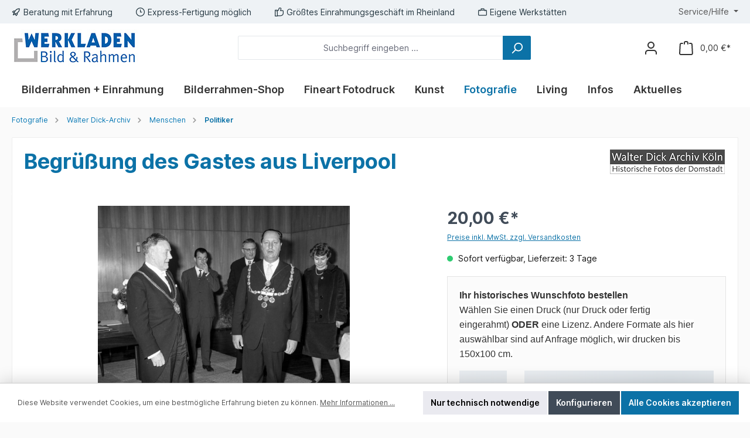

--- FILE ---
content_type: text/html; charset=UTF-8
request_url: https://www.werkladen.de/WDA4111-1-009
body_size: 50917
content:

<!DOCTYPE html>

<html lang="de-DE"
      itemscope="itemscope"
      >

                            
    <head>
        
        		                            <meta charset="utf-8">
            
                            <meta name="viewport"
                      content="width=device-width, initial-scale=1, shrink-to-fit=no">
            
                                <meta name="author"
                      content="">
                <meta name="robots"
                      content="index,follow">
                <meta name="revisit-after"
                      content="15 days">
                <meta name="keywords"
                      content="">
                <meta name="description"
                      content="Im Kölner Rathaus begrüßt Oberbürgermeister Theo Burauen seinen Gast aus England.">
            
    <link rel="alternate"
          type="application/rss+xml"
          title="Blog Feed"
          href="/blog.rss" />

                    
                        <meta property="og:type" content="product"/>
        
                    <meta property="og:site_name" content="Bild &amp; Rahmen Werkladen"/>
        
                    <meta property="og:url" content="https://www.werkladen.de/WDA4111-1-009"/>
        
                                    <meta property="og:title" content="Begrüßung des Gastes aus Liverpool"/>
                    
                                    <meta property="og:description" content="Im Kölner Rathaus begrüßt Oberbürgermeister Theo Burauen seinen Gast aus England."/>
                    
                                    <meta property="og:image" content="https://www.werkladen.de/media/f4/4b/41/1669987527/wda4111-1-009.jpg?ts=1683532229"/>
                    
                                    <meta property="product:brand" content="Walter Dick-Archiv"/>
                    
                                                            
            <meta property="product:price:amount"
                  content="20"/>
            <meta property="product:price:currency"
                  content="EUR"/>
        
                    <meta property="product:product_link" content="https://www.werkladen.de/WDA4111-1-009"/>
        
                    <meta name="twitter:card" content="product"/>
        
                    <meta name="twitter:site" content="Bild &amp; Rahmen Werkladen"/>
        
                                    <meta property="twitter:title" content="Begrüßung des Gastes aus Liverpool"/>
                    
                                    <meta property="twitter:description" content="Im Kölner Rathaus begrüßt Oberbürgermeister Theo Burauen seinen Gast aus England."/>
                    
                                    <meta property="twitter:image" content="https://www.werkladen.de/media/f4/4b/41/1669987527/wda4111-1-009.jpg?ts=1683532229"/>
                        
                                <meta 
                      content="Bild &amp; Rahmen Werkladen">
                <meta 
                      content="">
                <meta 
                      content="false">
                <meta 
                      content="https://www.werkladen.de/media/35/e2/db/1673012518/WerkladenLogo-63.jpg?ts=1673012518">
            
    
                                            <meta name="theme-color"
                      content="#fafafa">
                            
                                                

	




    
        

                
                    <script type="application/ld+json">
            [{"@context":"https:\/\/schema.org\/","@type":"Product","name":"Begr\u00fc\u00dfung des Gastes aus Liverpool","description":"Jahr: 1964Ort: Rathausplatz, K\u00f6ln Bildnr. WDA4111-1-009\nMit Liverpool hat K\u00f6ln die l\u00e4ngste Partnerschaft. Schon im Jahre 1952, also sieben Jahre nach Kriegsende, kam es zum Abschluss einer entsprechenden \u00dcbereinkunft. Die Pflege der Partnerschaft geschieht auf den verschiedensten Ebenen: z.B.Politik, Sport, Kultur Beucheraustausch, Sch\u00fcleraustauschIm Jahre 1964 besuchte der Mayor von Liverpool seinen Kollegen Theo Burauen. Hier sieht man beide im Schmuck ihrer Amtsketten. Im Hintergrund mit Brille der damalige zweite B\u00fcrgermeister K\u00f6lns, Franz Lemmens .\nBemerkenswert vor Allem f\u00fcr \u00e4ltere Freunde des Fu\u00dfballs: Zum Einen der Besuch einer Mannschaft des FC Everton aus Liverpool im Jahre 1952 und zum Anderen die legend\u00e4ren drei Spiele zwischen dem 1. FC K\u00f6ln und dem FC Liverpool im Europapokal des Jahres 1965, das der K\u00f6lner Verein nur durch Pech beim damals angewandten M\u00fcnzwurf nach dem letzten Spiel und der Verl\u00e4ngerung verlor.\nAuch f\u00fcr die Partnerschaft mit Liverpool gibt es in K\u00f6ln einen Partnerschaftsverein.","sku":"WDA4111-1-009","mpn":"WDA4111-1-009","brand":{"@type":"Brand","name":"Walter Dick-Archiv"},"image":["https:\/\/www.werkladen.de\/media\/f4\/4b\/41\/1669987527\/wda4111-1-009.jpg?ts=1683532229"],"offers":[{"@type":"Offer","availability":"https:\/\/schema.org\/InStock","itemCondition":"https:\/\/schema.org\/NewCondition","priceCurrency":"EUR","priceValidUntil":"2026-01-30","url":"https:\/\/www.werkladen.de\/WDA4111-1-009","price":20.0}]},{"@context":"https:\/\/schema.org","@type":"BreadcrumbList","itemListElement":[{"@type":"ListItem","position":1,"name":"Fotografie","item":"https:\/\/www.werkladen.de\/Fotografie\/"},{"@type":"ListItem","position":2,"name":"Walter Dick-Archiv","item":"https:\/\/www.werkladen.de\/Walter-Dick-Archiv"},{"@type":"ListItem","position":3,"name":"Menschen","item":"https:\/\/www.werkladen.de\/menschen"},{"@type":"ListItem","position":4,"name":"Politiker","item":"https:\/\/www.werkladen.de\/Walter-Dick-Archiv\/Themen\/Menschen\/Politiker"}]}]
        </script>
            

                    <link rel="shortcut icon"
                  href="https://www.werkladen.de/media/cf/fa/62/1673012576/favicon-16x16.png?ts=1673012576">
        
                                <link rel="apple-touch-icon"
                  sizes="180x180"
                  href="https://www.werkladen.de/media/cf/fa/62/1673012576/favicon-16x16.png?ts=1673012576">
                    
        <link rel="canonical" href="https://www.werkladen.de/WDA4111-1-009">
                    <title>Begrüßung des Gastes aus Liverpool</title>
    
            		                                                                <link rel="stylesheet"
                      href="https://www.werkladen.de/theme/62232ee9f80466a19edbdb305c1fe9de/css/all.css?1767957329">
                                    

	





        
        
    
        

    
            <link rel="stylesheet" href="https://www.werkladen.de/bundles/moorlfoundation/storefront/css/animate.css?1767957329">
    
    
            <script type="application/javascript">window.moorlAnimationZIndex = "9000";</script>
    
            <style>
            :root {
                --moorl-advanced-search-width: 600px;
            }
        </style>
    
                        <script>
        window.features = {"V6_5_0_0":true,"v6.5.0.0":true,"V6_6_0_0":true,"v6.6.0.0":true,"V6_7_0_0":false,"v6.7.0.0":false,"DISABLE_VUE_COMPAT":false,"disable.vue.compat":false,"ACCESSIBILITY_TWEAKS":false,"accessibility.tweaks":false,"ADMIN_VITE":false,"admin.vite":false,"TELEMETRY_METRICS":false,"telemetry.metrics":false,"CACHE_REWORK":false,"cache.rework":false};
    </script>
        
                    <!-- WbmTagManagerAnalytics Head Snippet Start -->
                                
                

            <script id="wbmTagMangerDefine" type="text/javascript">
            let gtmIsTrackingProductClicks = Boolean(1),
                gtmIsTrackingAddToWishlistClicks = Boolean(1),
                gtmContainerId = 'GTM-PZPHQ4M5',
                hasSWConsentSupport = Boolean();
            window.wbmScriptIsSet = false;
            window.dataLayer = window.dataLayer || [];
            window.dataLayer.push({"event":"user","id":null});
        </script>

        <script id="wbmTagMangerDataLayer" type="text/javascript">
            window.dataLayer.push({ ecommerce: null });
            window.dataLayer.push({"google_tag_params":{"ecomm_prodid":"WDA4111-1-009","ecomm_pagetype":"product"}});

            
                

            
            let onEventDataLayer = JSON.parse('{"event":"view_item","ecommerce":{"value":20,"items":[{"item_category":"Stadtverwaltung 1961-65","price":20,"item_brand":"Walter Dick-Archiv","item_id":"WDA4111-1-009","item_name":"Begr\u00fc\u00dfung des Gastes aus Liverpool","item_variant":""}],"currency":"EUR"}}');
                    </script>    
                        <script id="wbmTagManger" type="text/javascript" >
                function getCookie(name) {
                    var cookieMatch = document.cookie.match(name + '=(.*?)(;|$)');
                    return cookieMatch && decodeURI(cookieMatch[1]);
                }

                let gtmCookieSet = getCookie('wbm-tagmanager-enabled');
                
                let googleTag = function(w,d,s,l,i){w[l]=w[l]||[];w[l].push({'gtm.start':new Date().getTime(),event:'gtm.js'});var f=d.getElementsByTagName(s)[0],j=d.createElement(s),dl=l!='dataLayer'?'&l='+l:'';j.async=true;j.src='https://www.googletagmanager.com/gtm.js?id='+i+dl+'';f.parentNode.insertBefore(j,f);};
                

                if (hasSWConsentSupport && gtmCookieSet === null) {
                    window.wbmGoogleTagmanagerId = gtmContainerId;
                    window.wbmScriptIsSet = false;
                    window.googleTag = googleTag;
                } else {
                    window.wbmScriptIsSet = true;
                    googleTag(window, document, 'script', 'dataLayer', gtmContainerId);
                    googleTag = null;

                    window.dataLayer = window.dataLayer || [];
                    function gtag() { dataLayer.push(arguments); }

                    if (hasSWConsentSupport) {
                        (() => {
                            const analyticsStorageEnabled = document.cookie.split(';').some((item) => item.trim().includes('google-analytics-enabled=1'));
                            const adsEnabled = document.cookie.split(';').some((item) => item.trim().includes('google-ads-enabled=1'));

                            gtag('consent', 'update', {
                                'ad_storage': adsEnabled ? 'granted' : 'denied',
                                'ad_user_data': adsEnabled ? 'granted' : 'denied',
                                'ad_personalization': adsEnabled ? 'granted' : 'denied',
                                'analytics_storage': analyticsStorageEnabled ? 'granted' : 'denied'
                            });
                        })();
                    }
                }

                
            </script><!-- WbmTagManagerAnalytics Head Snippet End -->
            
                            
            <script type="text/javascript"
                                src='https://www.google.com/recaptcha/api.js?render=6Ld-SYInAAAAAAyjF50KC4VJc_M89YJGwjbqgzeE'
                defer></script>
        <script>
                                        window.googleReCaptchaV3Active = true;
                    </script>
            
                
                                    <script>
                    window.useDefaultCookieConsent = true;
                </script>
                    
                                <script>
                window.activeNavigationId = '39984bdc7cef48839c0fb72306eaa60e';
                window.router = {
                    'frontend.cart.offcanvas': '/checkout/offcanvas',
                    'frontend.cookie.offcanvas': '/cookie/offcanvas',
                    'frontend.checkout.finish.page': '/checkout/finish',
                    'frontend.checkout.info': '/widgets/checkout/info',
                    'frontend.menu.offcanvas': '/widgets/menu/offcanvas',
                    'frontend.cms.page': '/widgets/cms',
                    'frontend.cms.navigation.page': '/widgets/cms/navigation',
                    'frontend.account.addressbook': '/widgets/account/address-book',
                    'frontend.country.country-data': '/country/country-state-data',
                    'frontend.app-system.generate-token': '/app-system/Placeholder/generate-token',
                    };
                window.salesChannelId = '415d66e9d56249978e25174126a44a15';
            </script>
        
                                <script>
                
                window.breakpoints = {"xs":0,"sm":576,"md":768,"lg":992,"xl":1200,"xxl":1400};
            </script>
        
        
                    <script src="https://www.werkladen.de/bundles/netzpgallery6/jquery-3.5.1.slim.min.js?1745323388"></script>

                            <script>
                window.themeAssetsPublicPath = 'https://www.werkladen.de/theme/01896dd93a18736d9e884f52b1b291a3/assets/';
            </script>
        
                                                                <script>
                        window.themeJsPublicPath = 'https://www.werkladen.de/theme/62232ee9f80466a19edbdb305c1fe9de/js/';
                    </script>
                                            <script type="text/javascript" src="https://www.werkladen.de/theme/62232ee9f80466a19edbdb305c1fe9de/js/storefront/storefront.js?1767957329" defer></script>
                                            <script type="text/javascript" src="https://www.werkladen.de/theme/62232ee9f80466a19edbdb305c1fe9de/js/swag-pay-pal/swag-pay-pal.js?1767957329" defer></script>
                                            <script type="text/javascript" src="https://www.werkladen.de/theme/62232ee9f80466a19edbdb305c1fe9de/js/neon6-configurator/neon6-configurator.js?1767957329" defer></script>
                                            <script type="text/javascript" src="https://www.werkladen.de/theme/62232ee9f80466a19edbdb305c1fe9de/js/netzp-gallery6/netzp-gallery6.js?1767957329" defer></script>
                                            <script type="text/javascript" src="https://www.werkladen.de/theme/62232ee9f80466a19edbdb305c1fe9de/js/netzp-blog6/netzp-blog6.js?1767957329" defer></script>
                                            <script type="text/javascript" src="https://www.werkladen.de/theme/62232ee9f80466a19edbdb305c1fe9de/js/moorl-foundation/moorl-foundation.js?1767957329" defer></script>
                                            <script type="text/javascript" src="https://www.werkladen.de/theme/62232ee9f80466a19edbdb305c1fe9de/js/moorl-forms/moorl-forms.js?1767957329" defer></script>
                                            <script type="text/javascript" src="https://www.werkladen.de/theme/62232ee9f80466a19edbdb305c1fe9de/js/wbm-tag-manager-analytics/wbm-tag-manager-analytics.js?1767957329" defer></script>
                                            <script type="text/javascript" src="https://www.werkladen.de/theme/62232ee9f80466a19edbdb305c1fe9de/js/blmedia-werkladen-product-images/blmedia-werkladen-product-images.js?1767957329" defer></script>
                                            <script type="text/javascript" src="https://www.werkladen.de/theme/62232ee9f80466a19edbdb305c1fe9de/js/blmedia-werkladen-frame-and-passe-partout-configurator/blmedia-werkladen-frame-and-passe-partout-configurator.js?1767957329" defer></script>
                                            <script type="text/javascript" src="https://www.werkladen.de/theme/62232ee9f80466a19edbdb305c1fe9de/js/tcinn-theme-ware-modern/tcinn-theme-ware-modern.js?1767957329" defer></script>
                                            <script type="text/javascript" src="https://www.werkladen.de/theme/62232ee9f80466a19edbdb305c1fe9de/js/blmedia-werkladen-theme/blmedia-werkladen-theme.js?1767957329" defer></script>
                                                        

    
    
    
    
            <script>
            window.BlmediaWerkladenProductImages = {
                galleryProductid: "019193a60ce37e629d79c8e68e697f6b",
                galleryProductUrl: "https://www.werkladen.de/\/detail\/019193a60ce37e629d79c8e68e697f6b",
                label: {
                    printGalleryImage: "Bild drucken lassen...",
                },
            }
        </script>
        </head>

    <body class="is-ctl-product is-act-index themeware twt-modern twt-header-type-1 twt-full-width-boxed twt-is-cms-product-detail twt-cms-styling">

            <div class="skip-to-content bg-primary-subtle text-primary-emphasis visually-hidden-focusable overflow-hidden">
            <div class="container d-flex justify-content-center">
                <a href="#content-main" class="skip-to-content-link d-inline-flex text-decoration-underline m-1 p-2 fw-bold gap-2">
                    Zum Hauptinhalt springen
                </a>
            </div>
        </div>
    
        	
    
						                                <noscript>
                <iframe src="https://www.googletagmanager.com/ns.html?id=GTM-PZPHQ4M5"
                        height="0"
                        width="0"
                        style="display:none;visibility:hidden"
                        title="Google Tagmanager">

                </iframe>
            </noscript>
            
                <noscript class="noscript-main">
                
    <div role="alert"
                  class="alert alert-info alert-has-icon">
                                                                        
                                                                                                                                                                        
        
        
        
                                    
        <span class="icon icon-info" aria-hidden="true">
                                        <svg xmlns="http://www.w3.org/2000/svg" xmlns:xlink="http://www.w3.org/1999/xlink" width="24" height="24" viewBox="0 0 24 24"><defs><path d="M12 7c.5523 0 1 .4477 1 1s-.4477 1-1 1-1-.4477-1-1 .4477-1 1-1zm1 9c0 .5523-.4477 1-1 1s-1-.4477-1-1v-5c0-.5523.4477-1 1-1s1 .4477 1 1v5zm11-4c0 6.6274-5.3726 12-12 12S0 18.6274 0 12 5.3726 0 12 0s12 5.3726 12 12zM12 2C6.4772 2 2 6.4772 2 12s4.4772 10 10 10 10-4.4772 10-10S17.5228 2 12 2z" id="icons-default-info" /></defs><use xlink:href="#icons-default-info" fill="#758CA3" fill-rule="evenodd" /></svg>
                    </span>

    
    
                                                        
                                    
                    <div class="alert-content-container">
                                                    
                                                        <div class="alert-content">                                                    Um unseren Shop in vollem Umfang nutzen zu können, empfehlen wir Ihnen Javascript in Ihrem Browser zu aktivieren.
                                                                </div>                
                                                                </div>
            </div>
            </noscript>
        

        		
				





	
	 					
	


	
	
	
	

	

	
	<section id="twt-usp-bar"			 class="twt-usp-bar is-header is-small layout-2 top has-widget"
			 data-twt-usp-bar-position="1"			 data-twt-usp-bar-usps="5"
	>

					<div class="twt-usp-bar-container">
				<div class="twt-usp-bar-items col">
					





 



                            
            
                
                                    <div class="twt-usp-bar-item twt-usp-1 item-1">
                    <div class="item-icon">
                                                
	                                                                                                                    
        
        
        
                                    
        <span class="icon icon-rocket" aria-hidden="true">
                                        <svg xmlns="http://www.w3.org/2000/svg" xmlns:xlink="http://www.w3.org/1999/xlink" width="24" height="24" viewBox="0 0 24 24"><defs><path d="M5.2213 14.4042a12.7324 12.7324 0 0 0-3.4638-1.434c-.7541-.1886-1.0142-1.1277-.4646-1.6773l1.8284-1.8284A5 5 0 0 1 6.657 8h2.47l.47-.6462A13 13 0 0 1 20.1107 2H21c.5523 0 1 .4477 1 1v.8893a13 13 0 0 1-5.3538 10.5136l-.4355.3167.2102.8407a5 5 0 0 1-1.3152 4.7482l-2.3986 2.3986c-.5496.5496-1.4887.2895-1.6772-.4646a12.7324 12.7324 0 0 0-1.434-3.4638 41.8718 41.8718 0 0 1-5.2797 2.17c-.7817.2606-1.5255-.4832-1.2649-1.265a41.8718 41.8718 0 0 1 2.17-5.2795zm.9287-1.7747A41.8718 41.8718 0 0 1 7.7358 10h-1.079a3 3 0 0 0-2.1213.8787l-.661.661c.794.2997 1.5546.665 2.2755 1.0898zm8.309 3.33a41.8717 41.8717 0 0 1-3.0885 1.8905 14.7187 14.7187 0 0 1 1.0897 2.2755l1.2313-1.2312a3 3 0 0 0 .789-2.849l-.0214-.0858zm-4.2242.2328a39.8717 39.8717 0 0 0 4.292-2.721l.943-.6859a11 11 0 0 0 4.5296-8.7848A11 11 0 0 0 11.2146 8.53l-.686.9432a39.8717 39.8717 0 0 0-2.721 4.2919 14.762 14.762 0 0 1 2.4272 2.4271zm-1.8172.936a12.7602 12.7602 0 0 0-1.5459-1.5459c-.4347.9-.8358 1.8167-1.202 2.748a39.8718 39.8718 0 0 0 2.7479-1.2021z" id="icons-default-rocket" /></defs><use xlink:href="#icons-default-rocket" fill="#758CA3" fill-rule="evenodd" /></svg>
                    </span>

    
    
    	                    </div>
                    <div class="item-label">
                        <div class="item-title">Beratung mit Erfahrung</div>
                                            </div>
                </div>
                    
    
                
                                    <div class="twt-usp-bar-item twt-usp-2 item-2">
                    <div class="item-icon">
                                                
	                                                                                                                    
        
        
        
                                    
        <span class="icon icon-clock" aria-hidden="true">
                                        <svg xmlns="http://www.w3.org/2000/svg" xmlns:xlink="http://www.w3.org/1999/xlink" width="24" height="24" viewBox="0 0 24 24"><defs><path d="M13 11V6c0-.5523-.4477-1-1-1s-1 .4477-1 1v6c0 .5523.4477 1 1 1h4c.5523 0 1-.4477 1-1s-.4477-1-1-1h-3zm-1 13C5.3726 24 0 18.6274 0 12S5.3726 0 12 0s12 5.3726 12 12-5.3726 12-12 12zm0-2c5.5228 0 10-4.4772 10-10S17.5228 2 12 2 2 6.4772 2 12s4.4772 10 10 10z" id="icons-default-clock" /></defs><use xlink:href="#icons-default-clock" fill="#758CA3" fill-rule="evenodd" /></svg>
                    </span>

    
    
    	                    </div>
                    <div class="item-label">
                        <div class="item-title">Express-Fertigung möglich</div>
                                            </div>
                </div>
                    
    
                
                                    <div class="twt-usp-bar-item twt-usp-3 item-3">
                    <div class="item-icon">
                                                
	                                                                                                                    
        
        
        
                                    
        <span class="icon icon-thumb-up" aria-hidden="true">
                                        <svg xmlns="http://www.w3.org/2000/svg" xmlns:xlink="http://www.w3.org/1999/xlink" width="24" height="24" viewBox="0 0 24 24"><defs><path d="M4 9c.5523 0 1 .4477 1 1s-.4477 1-1 1-1-.4477-1-1 .4477-1 1-1zm4-2h.2457a1 1 0 0 0 .9615-.7253l1.1711-4.0989A3 3 0 0 1 13.263 0h1.76c1.6568 0 3 1.3431 3 3a3 3 0 0 1-.1155.8242L17 7h4c1.6569 0 3 1.3431 3 3v5c0 4.4183-3.5817 8-8 8H8c0 .5523-.4477 1-1 1H1c-.5523 0-1-.4477-1-1V7c0-.5523.4477-1 1-1h6c.5523 0 1 .4477 1 1zM6 8H2v14h4V8zm2 1v12h8c3.3137 0 6-2.6863 6-6v-5c0-.5523-.4477-1-1-1h-6.6515l1.6358-5.7253A1 1 0 0 0 16.0228 3c0-.5523-.4477-1-1-1H13.263a1 1 0 0 0-.9615.7253l-1.1711 4.0989A3 3 0 0 1 8.2457 9H8z" id="icons-default-thumb-up" /></defs><use xlink:href="#icons-default-thumb-up" fill="#758CA3" fill-rule="evenodd" /></svg>
                    </span>

    
    
    	                    </div>
                    <div class="item-label">
                        <div class="item-title">Größtes Einrahmungsgeschäft im Rheinland</div>
                                            </div>
                </div>
                    
    
                
                                    <div class="twt-usp-bar-item twt-usp-4 item-4">
                    <div class="item-icon">
                                                
	                                                                                                                    
        
        
        
                                    
        <span class="icon icon-briefcase" aria-hidden="true">
                                        <svg xmlns="http://www.w3.org/2000/svg" xmlns:xlink="http://www.w3.org/1999/xlink" width="24" height="24" viewBox="0 0 24 24"><defs><path d="M20 8v1c0 .5523-.4477 1-1 1s-1-.4477-1-1V8H6v1c0 .5523-.4477 1-1 1s-1-.4477-1-1V8H3c-.5523 0-1 .4477-1 1v10c0 .5523.4477 1 1 1h18c.5523 0 1-.4477 1-1V9c0-.5523-.4477-1-1-1h-1zM7 6V4c0-1.1046.8954-2 2-2h6c1.1046 0 2 .8954 2 2v2h4c1.6569 0 3 1.3431 3 3v10c0 1.6569-1.3431 3-3 3H3c-1.6569 0-3-1.3431-3-3V9c0-1.6569 1.3431-3 3-3h4zm2 0h6V4H9v2z" id="icons-default-briefcase" /></defs><use xlink:href="#icons-default-briefcase" fill="#758CA3" fill-rule="evenodd" /></svg>
                    </span>

    
    
    	                    </div>
                    <div class="item-label">
                        <div class="item-title">Eigene Werkstätten</div>
                                            </div>
                </div>
                    
    
        
                
                                    <div class="twt-usp-bar-item twt-usp-5 item-6">
                    <div class="item-icon">
                                                
	                                                                                                                    
        
        
        
                                    
        <span class="icon icon-headset" aria-hidden="true">
                                        <svg xmlns="http://www.w3.org/2000/svg" xmlns:xlink="http://www.w3.org/1999/xlink" width="24" height="24" viewBox="0 0 24 24"><defs><path d="M2 11v4h2v-4H2zm20-2c1.1046 0 2 .8954 2 2v4c0 1.1046-.8954 2-2 2v3c0 1.6569-1.3431 3-3 3h-1c0 .5523-.4477 1-1 1h-2c-.5523 0-1-.4477-1-1v-2c0-.5523.4477-1 1-1h2c.5523 0 1 .4477 1 1h1c.5523 0 1-.4477 1-1v-3c-1.1046 0-2-.8954-2-2v-4c0-1.1046.8954-2 2-2 0-3.866-3.134-7-7-7h-2C7.134 2 4 5.134 4 9c1.1046 0 2 .8954 2 2v4c0 1.1046-.8954 2-2 2H2c-1.1046 0-2-.8954-2-2v-4c0-1.1046.8954-2 2-2 0-4.9706 4.0294-9 9-9h2c4.9706 0 9 4.0294 9 9zm-2 2v4h2v-4h-2z" id="icons-default-headset" /></defs><use xlink:href="#icons-default-headset" fill="#758CA3" fill-rule="evenodd" /></svg>
                    </span>

    
    
    	                    </div>
                    <div class="item-label">
                        <div class="item-title">0221-9440470 o. info@werkladen.de</div>
                                            </div>
                </div>
                    
    				</div>

																	<div class="twt-widget is-top-bar col-auto d-none d-lg-flex">
						    <div class="top-bar d-none d-lg-block">
        			
														<nav class="top-bar-nav" aria-label="Shop-Einstellungen">
									
	

									
	

										



                            







                
            <div class="top-bar-nav-item top-bar-menu">

                            <div class="service-menu dropdown">
                    <button class="btn dropdown-toggle top-bar-nav-btn"
                            type="button"
                            id="serviceMenuDropdown-top-bar"
                            data-bs-toggle="dropdown"
                            aria-haspopup="true"
                            aria-expanded="false">
                                                                                                                                                                                                        
        
        
        
                                    
        <span class="icon icon-help">
                                        <svg xmlns="http://www.w3.org/2000/svg" xmlns:xlink="http://www.w3.org/1999/xlink" width="24" height="24" viewBox="0 0 24 24"><defs><path d="M24 12c0 6.6274-5.3726 12-12 12S0 18.6274 0 12 5.3726 0 12 0s12 5.3726 12 12zM12 2C6.4772 2 2 6.4772 2 12s4.4772 10 10 10 10-4.4772 10-10S17.5228 2 12 2zm0 13c.5523 0 1 .4477 1 1s-.4477 1-1 1-1-.4477-1-1 .4477-1 1-1zm-1-5c0 .5523-.4477 1-1 1s-1-.4477-1-1c0-1.8856 1.1144-3 3-3s3 1.1144 3 3c0 1.1817-.434 1.7713-1.3587 2.3496l-.1078.0674c-.4464.2817-.5335.4154-.5335 1.083 0 .5523-.4477 1-1 1s-1-.4477-1-1c0-1.4161.4788-2.1515 1.4665-2.7745l.1142-.0716C12.9784 10.4052 13 10.376 13 10c0-.781-.219-1-1-1s-1 .219-1 1z" id="icons-default-help" /></defs><use xlink:href="#icons-default-help" fill="#758CA3" fill-rule="evenodd" /></svg>
                    </span>

    
    
                                                                                <span class="top-bar-nav-text">Service/Hilfe</span>
                    </button>

                                            <div class="dropdown-menu dropdown-menu-right"
                             aria-labelledby="serviceMenuDropdown-top-bar"
                        >
                                                            <a href="https://www.werkladen.de/Bilderglas"
                                   class="top-bar-list-item dropdown-item"
                                   title="Bilderglas"
                                                                   >
                                    Bilderglas
                                </a>
                                                            <a href="https://www.werkladen.de/Passepartout-Infos"
                                   class="top-bar-list-item dropdown-item"
                                   title="Passepartout-Infos"
                                                                   >
                                    Passepartout-Infos
                                </a>
                                                            <a href="https://www.werkladen.de/bilderrahmentipps"
                                   class="top-bar-list-item dropdown-item"
                                   title="Bilderrahmen-Tipps"
                                                                   >
                                    Bilderrahmen-Tipps
                                </a>
                                                    </div>
                                    </div>
            
        </div>
            
    				</nav>

			
			    </div>
					</div>
				
											</div>
		
	</section>
	
		                
            <header class="header-main">
                                    <div class="container">
                            			
	
    					        <div class="row align-items-center header-row">
                            <div class="col-12 col-lg-auto header-logo-col">
                        <div class="header-logo-main">
                    <a class="header-logo-main-link"
               href="/"
               title="Zur Startseite gehen">
                				                    <picture class="header-logo-picture">
                                                                            
                                                                            
                                                                                    <img src="https://www.werkladen.de/media/35/e2/db/1673012518/WerkladenLogo-63.jpg?ts=1673012518"
                                     alt="Zur Startseite gehen"
                                     class="img-fluid header-logo-main-img">
                                                                        </picture>
                
	
					
		            </a>
            </div>
                </div>
            
            					                <div class="col-12 order-2 col-sm order-sm-1 header-search-col">
                    <div class="row">
                        <div class="col-sm-auto d-none d-sm-block d-lg-none">
                                                            <div class="nav-main-toggle">
                                                                            <button
                                            class="btn nav-main-toggle-btn header-actions-btn"
                                            type="button"
                                            data-off-canvas-menu="true"
                                            aria-label="Menü"
                                        >
                                            				                                                                                                                    
        
        
        
                                    
        <span class="icon icon-stack">
                                        <svg xmlns="http://www.w3.org/2000/svg" xmlns:xlink="http://www.w3.org/1999/xlink" width="24" height="24" viewBox="0 0 24 24"><defs><path d="M3 13c-.5523 0-1-.4477-1-1s.4477-1 1-1h18c.5523 0 1 .4477 1 1s-.4477 1-1 1H3zm0-7c-.5523 0-1-.4477-1-1s.4477-1 1-1h18c.5523 0 1 .4477 1 1s-.4477 1-1 1H3zm0 14c-.5523 0-1-.4477-1-1s.4477-1 1-1h18c.5523 0 1 .4477 1 1s-.4477 1-1 1H3z" id="icons-default-stack" /></defs><use xlink:href="#icons-default-stack" fill="#758CA3" fill-rule="evenodd" /></svg>
                    </span>

    
    
    	
		<span class="header-nav-main-toggle-label">
		Navigation
	</span>
                                        </button>
                                                                    </div>
                                                    </div>
                        <div class="col">
                            
    <div class="collapse"
         id="searchCollapse">
        <div class="header-search">
                            <form action="/search"
                      method="get"
                      data-search-widget="true"
                      data-search-widget-options="{&quot;searchWidgetMinChars&quot;:3}"
                      data-url="/suggest?search="
                      class="header-search-form">
                    		                        <div class="input-group">
                                                            <input type="search"
                                       name="search"
                                       class="form-control header-search-input"
                                       autocomplete="off"
                                       autocapitalize="off"
                                       placeholder="Suchbegriff eingeben ..."
                                       aria-label="Suchbegriff eingeben ..."
                                       value=""
                                >
                            
                            	<button type="submit"
			class="btn header-search-btn"
			aria-label="Suchen"
	>
		<span class="header-search-icon">
													                                                                                                                    
        
        
        
                                    
        <span class="icon icon-search">
                                        <svg xmlns="http://www.w3.org/2000/svg" xmlns:xlink="http://www.w3.org/1999/xlink" width="24" height="24" viewBox="0 0 24 24"><defs><path d="M10.0944 16.3199 4.707 21.707c-.3905.3905-1.0237.3905-1.4142 0-.3905-.3905-.3905-1.0237 0-1.4142L8.68 14.9056C7.6271 13.551 7 11.8487 7 10c0-4.4183 3.5817-8 8-8s8 3.5817 8 8-3.5817 8-8 8c-1.8487 0-3.551-.627-4.9056-1.6801zM15 16c3.3137 0 6-2.6863 6-6s-2.6863-6-6-6-6 2.6863-6 6 2.6863 6 6 6z" id="icons-default-search" /></defs><use xlink:href="#icons-default-search" fill="#758CA3" fill-rule="evenodd" /></svg>
                    </span>

    
    
    					</span>
	</button>

                                                            <button class="btn header-close-btn js-search-close-btn d-none"
                                        type="button"
                                        aria-label="Die Dropdown-Suche schließen">
                                    <span class="header-close-icon">
                                                                                                                                                            
        
        
        
                                    
        <span class="icon icon-x">
                                        <svg xmlns="http://www.w3.org/2000/svg" xmlns:xlink="http://www.w3.org/1999/xlink" width="24" height="24" viewBox="0 0 24 24"><defs><path d="m10.5858 12-7.293-7.2929c-.3904-.3905-.3904-1.0237 0-1.4142.3906-.3905 1.0238-.3905 1.4143 0L12 10.5858l7.2929-7.293c.3905-.3904 1.0237-.3904 1.4142 0 .3905.3906.3905 1.0238 0 1.4143L13.4142 12l7.293 7.2929c.3904.3905.3904 1.0237 0 1.4142-.3906.3905-1.0238.3905-1.4143 0L12 13.4142l-7.2929 7.293c-.3905.3904-1.0237.3904-1.4142 0-.3905-.3906-.3905-1.0238 0-1.4143L10.5858 12z" id="icons-default-x" /></defs><use xlink:href="#icons-default-x" fill="#758CA3" fill-rule="evenodd" /></svg>
                    </span>

    
    
                                        </span>
                                </button>
                                                    </div>
                    

					                </form>
                    </div>
    </div>
                        </div>
                    </div>
                </div>
            

	
                            <div class="col-12 order-1 col-sm-auto order-sm-2 header-actions-col">
                    <div class="row g-0">
                        
		
	
						
			
																		
			
			
			<div class="d-block d-sm-none col">
		<div class="menu-button">

							<button
                    class="btn nav-main-toggle-btn header-actions-btn"
					type="button"
					data-off-canvas-menu="true"
					aria-label="Menü"
					title="Navigation"
				>
																														                                                                                                                    
        
        
        
                                    
        <span class="icon icon-stack">
                                        <svg xmlns="http://www.w3.org/2000/svg" xmlns:xlink="http://www.w3.org/1999/xlink" width="24" height="24" viewBox="0 0 24 24"><use xlink:href="#icons-default-stack" fill="#758CA3" fill-rule="evenodd" /></svg>
                    </span>

    
    
    											
										<span class="header-nav-main-toggle-label">
						Navigation
					</span>
				</button>
			
		</div>
	</div>

                        		
		
					
					
	<div class="d-sm-none col-auto twt-search-col">
		  <div class="search-toggle">
				<button class="btn header-actions-btn search-toggle-btn js-search-toggle-btn collapsed"
						type="button"
						data-bs-toggle="collapse"
						data-bs-target="#searchCollapse"
						aria-expanded="false"
						aria-controls="searchCollapse"
						aria-label="Suchen"
				>
										<span class="header-search-toggle-icon">
                    														                                                                                                                    
        
        
        
                                    
        <span class="icon icon-search">
                                        <svg xmlns="http://www.w3.org/2000/svg" xmlns:xlink="http://www.w3.org/1999/xlink" width="24" height="24" viewBox="0 0 24 24"><use xlink:href="#icons-default-search" fill="#758CA3" fill-rule="evenodd" /></svg>
                    </span>

    
    
    						
													                                                                                                                    
        
        
        
                                    
        <span class="icon icon-x">
                                        <svg xmlns="http://www.w3.org/2000/svg" xmlns:xlink="http://www.w3.org/1999/xlink" width="24" height="24" viewBox="0 0 24 24"><use xlink:href="#icons-default-x" fill="#758CA3" fill-rule="evenodd" /></svg>
                    </span>

    
    
    											</span>

										<span class="header-search-toggle-name">
						Suche
					</span>
				</button>
		  </div>
	 </div>

                        
                        						                            <div class="col-auto">
                                <div class="account-menu">
                                        <div class="dropdown">
        							<button class="btn account-menu-btn header-actions-btn"
				type="button"
				id="accountWidget"
				data-account-menu="true"
				data-bs-toggle="dropdown"
				aria-haspopup="true"
				aria-expanded="false"
				aria-label="Mein Konto"
				title="Mein Konto"
		>
						<span class="header-account-icon">
													                                                                                                                    
        
        
        
                                    
        <span class="icon icon-avatar">
                                        <svg xmlns="http://www.w3.org/2000/svg" xmlns:xlink="http://www.w3.org/1999/xlink" width="24" height="24" viewBox="0 0 24 24"><defs><path d="M12 3C9.7909 3 8 4.7909 8 7c0 2.2091 1.7909 4 4 4 2.2091 0 4-1.7909 4-4 0-2.2091-1.7909-4-4-4zm0-2c3.3137 0 6 2.6863 6 6s-2.6863 6-6 6-6-2.6863-6-6 2.6863-6 6-6zM4 22.099c0 .5523-.4477 1-1 1s-1-.4477-1-1V20c0-2.7614 2.2386-5 5-5h10.0007c2.7614 0 5 2.2386 5 5v2.099c0 .5523-.4477 1-1 1s-1-.4477-1-1V20c0-1.6569-1.3431-3-3-3H7c-1.6569 0-3 1.3431-3 3v2.099z" id="icons-default-avatar" /></defs><use xlink:href="#icons-default-avatar" fill="#758CA3" fill-rule="evenodd" /></svg>
                    </span>

    
    
    							</span>

									<span class="header-account-name">
				Mein Konto
			</span>

								</button>

	
                    <div class="dropdown-menu dropdown-menu-end account-menu-dropdown js-account-menu-dropdown"
                 aria-labelledby="accountWidget">
                

        
            <div class="offcanvas-header">
                            <button class="btn btn-light offcanvas-close js-offcanvas-close">
                                                                                                                                                                
        
        
        
                                    
        <span class="icon icon-x icon-sm">
                                        <svg xmlns="http://www.w3.org/2000/svg" xmlns:xlink="http://www.w3.org/1999/xlink" width="24" height="24" viewBox="0 0 24 24"><use xlink:href="#icons-default-x" fill="#758CA3" fill-rule="evenodd" /></svg>
                    </span>

    
    
                        
                                            Menü schließen
                                    </button>
                    </div>
    
            <div class="offcanvas-body">
                <div class="account-menu">
                                    <div class="dropdown-header account-menu-header">
                    Ihr Konto
                </div>
                    
                                    <div class="account-menu-login">
                                            <a href="/account/login"
                           title="Anmelden"
                           class="btn btn-primary account-menu-login-button">
                            Anmelden
                        </a>
                    
                                            <div class="account-menu-register">
                            oder <a href="/account/login"
                                                                            title="Registrieren">registrieren</a>
                        </div>
                                    </div>
                    
                    <div class="account-menu-links">
                    <div class="header-account-menu">
        <div class="card account-menu-inner">
                                        
                                                <nav class="list-group list-group-flush account-aside-list-group">
                                                                                    <a href="/account"
                                   title="Übersicht"
                                   class="list-group-item list-group-item-action account-aside-item"
                                   >
                                    Übersicht
                                </a>
                            
                                                            <a href="/account/profile"
                                   title="Persönliches Profil"
                                   class="list-group-item list-group-item-action account-aside-item"
                                   >
                                    Persönliches Profil
                                </a>
                            
                                                            <a href="/account/address"
                                   title="Adressen"
                                   class="list-group-item list-group-item-action account-aside-item"
                                   >
                                    Adressen
                                </a>
                            
                                                                                                                        <a href="/account/payment"
                                   title="Zahlungsarten"
                                   class="list-group-item list-group-item-action account-aside-item"
                                   >
                                    Zahlungsarten
                                </a>
                                                            
                                                            <a href="/account/order"
                                   title="Bestellungen"
                                   class="list-group-item list-group-item-action account-aside-item"
                                   >
                                    Bestellungen
                                </a>
                                                                        </nav>
                            
                                                </div>
    </div>
            </div>
            </div>
        </div>
                </div>
            </div>
                                </div>
                            </div>
                        

	
                        						                            <div class="col-auto">
                                <div
                                    class="header-cart"
                                    data-off-canvas-cart="true"
                                >
                                    <a class="btn header-cart-btn header-actions-btn"
                                       href="/checkout/cart"
                                       data-cart-widget="true"
                                       title="Warenkorb"
                                       aria-label="Warenkorb">
                                        					<span class="header-cart-icon">
							                                                                                                                    
        
        
        
                                    
        <span class="icon icon-bag">
                                        <svg aria-label="Warenkorb" xmlns="http://www.w3.org/2000/svg" xmlns:xlink="http://www.w3.org/1999/xlink" width="24" height="24" viewBox="0 0 24 24"><defs><path d="M5.892 3c.5523 0 1 .4477 1 1s-.4477 1-1 1H3.7895a1 1 0 0 0-.9986.9475l-.7895 15c-.029.5515.3946 1.0221.9987 1.0525h17.8102c.5523 0 1-.4477.9986-1.0525l-.7895-15A1 1 0 0 0 20.0208 5H17.892c-.5523 0-1-.4477-1-1s.4477-1 1-1h2.1288c1.5956 0 2.912 1.249 2.9959 2.8423l.7894 15c.0035.0788.0035.0788.0042.1577 0 1.6569-1.3432 3-3 3H3c-.079-.0007-.079-.0007-.1577-.0041-1.6546-.0871-2.9253-1.499-2.8382-3.1536l.7895-15C.8775 4.249 2.1939 3 3.7895 3H5.892zm4 2c0 .5523-.4477 1-1 1s-1-.4477-1-1V3c0-1.6569 1.3432-3 3-3h2c1.6569 0 3 1.3431 3 3v2c0 .5523-.4477 1-1 1s-1-.4477-1-1V3c0-.5523-.4477-1-1-1h-2c-.5523 0-1 .4477-1 1v2z" id="icons-default-bag" /></defs><use xlink:href="#icons-default-bag" fill="#758CA3" fill-rule="evenodd" /></svg>
                    </span>

    
    
    
					</span>

				<span class="header-cart-name">
			Warenkorb
		</span>

				<span class="header-cart-total">
			0,00 €*
		</span>

	                                    </a>
                                </div>
                            </div>
                        

	                    </div>
                </div>
                    </div>
    

	                    </div>
                            </header>
        

		
        	
		
										<div class="nav-main">
									<div class="container">

																											<div id="sticky-logo" class="d-none">
									<a href="/"
									   class="sticky-logo-main-link"
									   title="Zur Startseite gehen"
                                       									>
										<picture>

																																		<img src="https://www.werkladen.de/media/35/e2/db/1673012518/WerkladenLogo-63.jpg?ts=1673012518" alt="Zur Startseite gehen">
											
																																													
										</picture>
									</a>
								</div>
													
												
																			<span id="js-sticky-cart-position" class="d-none"></span>
						
																	</div>

										                        						    <div class="main-navigation"
         id="mainNavigation"
         data-flyout-menu="true">
                    <div class="container">
                                    <nav class="nav main-navigation-menu"
                        aria-label="Hauptnavigation"
                        itemscope="itemscope"
                        >
                        
                        							
		
	
                                                    
                                                                                            
                                	
													<a href="https://www.werkladen.de/einrahmung-koeln"
				   class="nav-link 1 main-navigation-link nav-item-a8d78a8c6c4d423e9dc269230a946960"
				   
				   data-flyout-menu-trigger="a8d78a8c6c4d423e9dc269230a946960"				   title="Bilderrahmen + Einrahmung"
				   				>
					<div class="main-navigation-link-text">
						<span >Bilderrahmen + Einrahmung</span>

																	</div>
				</a>
					
	
                                                                                            
                                	
													<a href="https://www.werkladen.de/bilderrahmen-shop"
				   class="nav-link 1 main-navigation-link nav-item-69f9262d60a745b9a6247d8e35780ed9"
				   
				   data-flyout-menu-trigger="69f9262d60a745b9a6247d8e35780ed9"				   title="Bilderrahmen-Shop"
				   				>
					<div class="main-navigation-link-text">
						<span >Bilderrahmen-Shop</span>

																	</div>
				</a>
					
	
                                                                                            
                                	
													<a href="https://www.werkladen.de/fotodruck"
				   class="nav-link 1 main-navigation-link nav-item-17c2888425f24f09b8504722333a3a28"
				   
				   data-flyout-menu-trigger="17c2888425f24f09b8504722333a3a28"				   title="Fineart Fotodruck"
				   				>
					<div class="main-navigation-link-text">
						<span >Fineart Fotodruck</span>

																	</div>
				</a>
					
	
                                                                                            
                                	
													<a href="https://www.werkladen.de/Kunst"
				   class="nav-link 1 main-navigation-link nav-item-3c21514056754342b1a8316c7395752e"
				   
				   data-flyout-menu-trigger="3c21514056754342b1a8316c7395752e"				   title="Kunst"
				   				>
					<div class="main-navigation-link-text">
						<span >Kunst</span>

																	</div>
				</a>
					
	
                                                                                            
                                	
													<a href="https://www.werkladen.de/Fotografie/"
				   class="nav-link 1 main-navigation-link nav-item-0190c4b0682e7de297bd0350734acc94 active"
				   
				   data-flyout-menu-trigger="0190c4b0682e7de297bd0350734acc94"				   title="Fotografie"
				   				>
					<div class="main-navigation-link-text">
						<span >Fotografie</span>

																	</div>
				</a>
					
	
                                                                                            
                                	
													<a href="https://www.werkladen.de/Living"
				   class="nav-link 1 main-navigation-link nav-item-a60dfda11da84f09be8e6d3db0556d5a"
				   
				   data-flyout-menu-trigger="a60dfda11da84f09be8e6d3db0556d5a"				   title="Living"
				   				>
					<div class="main-navigation-link-text">
						<span >Living</span>

																	</div>
				</a>
					
	
                                                                                            
                                	
													<a href="/kontakt-anfahrt"
				   class="nav-link 1 main-navigation-link nav-item-5310821333cf45ffb13341dff0633105"
				   
				   data-flyout-menu-trigger="5310821333cf45ffb13341dff0633105"				   title="Infos"
				   				>
					<div class="main-navigation-link-text">
						<span >Infos</span>

																	</div>
				</a>
					
	
                                                                                            
                                	
													<a href="https://www.werkladen.de/aktuelles-werkladen"
				   class="nav-link 1 main-navigation-link nav-item-caf83c968ed44f528ccf047a7764f989"
				   
				   				   title="Aktuelles"
				   				>
					<div class="main-navigation-link-text">
						<span >Aktuelles</span>

																	</div>
				</a>
					
	
                                                                        </nav>
                
                                                                                                                                                                                                                                                                                                                                                                                                                                                                                                                                                                                                                                                                                                                                                                                                                    
                                                                        <div class="navigation-flyouts">
                                                                                                                                                                                                        <div class="navigation-flyout"
                                                     data-flyout-menu-id="a8d78a8c6c4d423e9dc269230a946960">
                                                    <div class="container">
                                                                                                                            
            <div class="row navigation-flyout-bar">
                            <div class="col">
                    <div class="navigation-flyout-category-link">
                                                                                    <a class="nav-link"
                                   href="https://www.werkladen.de/einrahmung-koeln"
                                   
                                   title="Bilderrahmen + Einrahmung">
                                                                            Zur Kategorie Bilderrahmen + Einrahmung
                                                                                                                                                            
        
        
        
                
        <span class="icon icon-arrow-right icon-primary">
                                        <svg xmlns="http://www.w3.org/2000/svg" xmlns:xlink="http://www.w3.org/1999/xlink" width="16" height="16" viewBox="0 0 16 16"><defs><path id="icons-solid-arrow-right" d="M6.7071 6.2929c-.3905-.3905-1.0237-.3905-1.4142 0-.3905.3905-.3905 1.0237 0 1.4142l3 3c.3905.3905 1.0237.3905 1.4142 0l3-3c.3905-.3905.3905-1.0237 0-1.4142-.3905-.3905-1.0237-.3905-1.4142 0L9 8.5858l-2.2929-2.293z" /></defs><use transform="rotate(-90 9 8.5)" xlink:href="#icons-solid-arrow-right" fill="#758CA3" fill-rule="evenodd" /></svg>
                    </span>

    
    
                                                                        </a>
                                                                        </div>
                </div>
            
                            <div class="col-auto">
                    <div class="navigation-flyout-close js-close-flyout-menu">
                                                                                                                                                                                                        
        
        
        
                                    
        <span class="icon icon-x">
                                        <svg xmlns="http://www.w3.org/2000/svg" xmlns:xlink="http://www.w3.org/1999/xlink" width="24" height="24" viewBox="0 0 24 24"><use xlink:href="#icons-default-x" fill="#758CA3" fill-rule="evenodd" /></svg>
                    </span>

    
    
                                                                            </div>
                </div>
                    </div>
    
            <div class="row navigation-flyout-content">
                            <div class="col">
                    <div class="navigation-flyout-categories">
                                                        
                    
    
    <div class="row navigation-flyout-categories is-level-0">
                                            
                            <div class="col-3 navigation-flyout-col">
                                <a href="https://www.werkladen.de/einrahmung-koeln/beratung"
           class="nav-item nav-link navigation-flyout-link is-level-0"
           
           title="Einrahmungsberatung"
                   >
            <span >Einrahmungsberatung</span>

                                </a>

    
                                                                            
        
    
    <div class="navigation-flyout-categories is-level-1">
            </div>
                                                            </div>
                                                        
                            <div class="col-3 navigation-flyout-col">
                                <a href="https://www.werkladen.de/Bilderrahmen-Einrahmung/Team"
           class="nav-item nav-link navigation-flyout-link is-level-0"
           
           title="Team"
                   >
            <span >Team</span>

                                </a>

    
                                                                            
        
    
    <div class="navigation-flyout-categories is-level-1">
            </div>
                                                            </div>
                                                        
                            <div class="col-3 navigation-flyout-col">
                                <a href="https://www.werkladen.de/einrahmung-koeln/bilderrahmen-bilderleisten"
           class="nav-item nav-link navigation-flyout-link is-level-0"
           
           title="Bilderrahmen"
                   >
            <span >Bilderrahmen</span>

                                </a>

    
                                                                            
        
    
    <div class="navigation-flyout-categories is-level-1">
                                            
                            <div class="navigation-flyout-col">
                                <a href="https://www.werkladen.de/Bilderrahmen/Furnierte-farbige-Alurahmen"
           class="nav-item nav-link navigation-flyout-link is-level-1"
           
           title="Furnierte farbige Alurahmen"
                   >
            <span >Furnierte farbige Alurahmen</span>

                                </a>

    
                                                                            
        
    
    <div class="navigation-flyout-categories is-level-2">
            </div>
                                                            </div>
                                                        
                            <div class="navigation-flyout-col">
                                <a href="https://www.werkladen.de/Historische-Bilderrahmen"
           class="nav-item nav-link navigation-flyout-link is-level-1"
           
           title="Historische Bilderrahmen"
                   >
            <span >Historische Bilderrahmen</span>

                                </a>

    
                                                                            
        
    
    <div class="navigation-flyout-categories is-level-2">
            </div>
                                                            </div>
                        </div>
                                                            </div>
                                                        
                            <div class="col-3 navigation-flyout-col">
                                <a href="https://www.werkladen.de/einrahmung-koeln/bilderrahmen-sonderformate"
           class="nav-item nav-link navigation-flyout-link is-level-0"
           
           title="Sonderanfertigungen"
                   >
            <span >Sonderanfertigungen</span>

                                </a>

    
                                                                            
        
    
    <div class="navigation-flyout-categories is-level-1">
            </div>
                                                            </div>
                                                        
                            <div class="col-3 navigation-flyout-col">
                                <a href="https://www.werkladen.de/einrahmung-koeln/einrahmungswerkstatt"
           class="nav-item nav-link navigation-flyout-link is-level-0"
           
           title="Werkstätten"
                   >
            <span >Werkstätten</span>

                                </a>

    
                                                                            
        
    
    <div class="navigation-flyout-categories is-level-1">
            </div>
                                                            </div>
                                                        
                            <div class="col-3 navigation-flyout-col">
                                <a href="https://www.werkladen.de/einrahmung-koeln/faerben-vergolden"
           class="nav-item nav-link navigation-flyout-link is-level-0"
           
           title="Färben-Vergolden"
                   >
            <span >Färben-Vergolden</span>

                                </a>

    
                                                                            
        
    
    <div class="navigation-flyout-categories is-level-1">
            </div>
                                                            </div>
                                                        
                            <div class="col-3 navigation-flyout-col">
                                <a href="https://www.werkladen.de/einrahmung-koeln/passepartouts"
           class="nav-item nav-link navigation-flyout-link is-level-0"
           
           title="Passepartouts"
                   >
            <span >Passepartouts</span>

                                </a>

    
                                                                            
        
    
    <div class="navigation-flyout-categories is-level-1">
            </div>
                                                            </div>
                                                        
                            <div class="col-3 navigation-flyout-col">
                                <a href="https://www.werkladen.de/restaurierung-kunst"
           class="nav-item nav-link navigation-flyout-link is-level-0"
           
           title="Restaurierung"
                   >
            <span >Restaurierung</span>

                                </a>

    
                                                                            
        
    
    <div class="navigation-flyout-categories is-level-1">
            </div>
                                                            </div>
                                                        
                            <div class="col-3 navigation-flyout-col">
                                <a href="https://www.werkladen.de/einrahmung-koeln/bilderglas"
           class="nav-item nav-link navigation-flyout-link is-level-0"
           
           title="Bilderglas"
                   >
            <span >Bilderglas</span>

                                </a>

    
                                                                            
        
    
    <div class="navigation-flyout-categories is-level-1">
            </div>
                                                            </div>
                                                        
                            <div class="col-3 navigation-flyout-col">
                                <a href="https://www.werkladen.de/fotografen"
           class="nav-item nav-link navigation-flyout-link is-level-0"
           
           title="Für Fotografen"
                   >
            <span >Für Fotografen</span>

                                </a>

    
                                                                            
        
    
    <div class="navigation-flyout-categories is-level-1">
            </div>
                                                            </div>
                                                        
                            <div class="col-3 navigation-flyout-col">
                                <a href="https://www.werkladen.de/einrahmung-koeln/vor-ort-service"
           class="nav-item nav-link navigation-flyout-link is-level-0"
           
           title="Vor-Ort-Service"
                   >
            <span >Vor-Ort-Service</span>

                                </a>

    
                                                                            
        
    
    <div class="navigation-flyout-categories is-level-1">
            </div>
                                                            </div>
                                                        
                            <div class="col-3 navigation-flyout-col">
                                <a href="https://www.werkladen.de/Bilderrahmen-Einrahmung/Bild-abgestuerzt/"
           class="nav-item nav-link navigation-flyout-link is-level-0"
           
           title="Bild abgestürzt"
                   >
            <span >Bild abgestürzt</span>

                                </a>

    
                                                                            
        
    
    <div class="navigation-flyout-categories is-level-1">
            </div>
                                                            </div>
                                                        
                            <div class="col-3 navigation-flyout-col">
                                <a href="https://www.werkladen.de/einrahmung-koeln/besondere-rahmung"
           class="nav-item nav-link navigation-flyout-link is-level-0"
           
           title="Besondere Rahmungen"
                   >
            <span >Besondere Rahmungen</span>

                                </a>

    
                                                                            
        
    
    <div class="navigation-flyout-categories is-level-1">
            </div>
                                                            </div>
                        </div>
                                            </div>
                </div>
            
                                                </div>
                                                                                                                </div>
                                                </div>
                                                                                                                                                                                                                                                            <div class="navigation-flyout"
                                                     data-flyout-menu-id="69f9262d60a745b9a6247d8e35780ed9">
                                                    <div class="container">
                                                                                                                            
            <div class="row navigation-flyout-bar">
                            <div class="col">
                    <div class="navigation-flyout-category-link">
                                                                                    <a class="nav-link"
                                   href="https://www.werkladen.de/bilderrahmen-shop"
                                   
                                   title="Bilderrahmen-Shop">
                                                                            Zur Kategorie Bilderrahmen-Shop
                                                                                                                                                            
        
        
        
                
        <span class="icon icon-arrow-right icon-primary">
                                        <svg xmlns="http://www.w3.org/2000/svg" xmlns:xlink="http://www.w3.org/1999/xlink" width="16" height="16" viewBox="0 0 16 16"><use transform="rotate(-90 9 8.5)" xlink:href="#icons-solid-arrow-right" fill="#758CA3" fill-rule="evenodd" /></svg>
                    </span>

    
    
                                                                        </a>
                                                                        </div>
                </div>
            
                            <div class="col-auto">
                    <div class="navigation-flyout-close js-close-flyout-menu">
                                                                                                                                                                                                        
        
        
        
                                    
        <span class="icon icon-x">
                                        <svg xmlns="http://www.w3.org/2000/svg" xmlns:xlink="http://www.w3.org/1999/xlink" width="24" height="24" viewBox="0 0 24 24"><use xlink:href="#icons-default-x" fill="#758CA3" fill-rule="evenodd" /></svg>
                    </span>

    
    
                                                                            </div>
                </div>
                    </div>
    
            <div class="row navigation-flyout-content">
                            <div class="col-8 col-xl-9">
                    <div class="navigation-flyout-categories">
                                                        
                    
    
    <div class="row navigation-flyout-categories is-level-0">
                                            
                            <div class="col-4 navigation-flyout-col">
                                <a href="https://www.werkladen.de/nielsen-alpha-alurahmen"
           class="nav-item nav-link navigation-flyout-link is-level-0"
           
           title="Nielsen Alpha Premium Alurahmen"
                   >
            <span >Nielsen Alpha Premium Alurahmen</span>

                                </a>

    
                                                                            
        
    
    <div class="navigation-flyout-categories is-level-1">
            </div>
                                                            </div>
                                                        
                            <div class="col-4 navigation-flyout-col">
                                <a href="https://www.werkladen.de/nielsen-alurahmen"
           class="nav-item nav-link navigation-flyout-link is-level-0"
           
           title="Nielsen Alurahmen"
                   >
            <span >Nielsen Alurahmen</span>

                                </a>

    
                                                                            
        
    
    <div class="navigation-flyout-categories is-level-1">
            </div>
                                                            </div>
                                                        
                            <div class="col-4 navigation-flyout-col">
                                <a href="https://www.werkladen.de/Bilderrahmen-Shop/Nielsen-Holzrahmen"
           class="nav-item nav-link navigation-flyout-link is-level-0"
           
           title="Nielsen Holzrahmen"
                   >
            <span >Nielsen Holzrahmen</span>

                                </a>

    
                                                                            
        
    
    <div class="navigation-flyout-categories is-level-1">
            </div>
                                                            </div>
                                                        
                            <div class="col-4 navigation-flyout-col">
                                <a href="https://www.werkladen.de/Bilderrahmen-Shop/DEHA-Alurahmen/"
           class="nav-item nav-link navigation-flyout-link is-level-0"
           
           title="DEHA Alurahmen"
                   >
            <span >DEHA Alurahmen</span>

                                </a>

    
                                                                            
        
    
    <div class="navigation-flyout-categories is-level-1">
            </div>
                                                            </div>
                                                        
                            <div class="col-4 navigation-flyout-col">
                                <a href="https://www.werkladen.de/Bilderrahmen-Shop/DEHA-Holzrahmen/"
           class="nav-item nav-link navigation-flyout-link is-level-0"
           
           title="DEHA Holzrahmen"
                   >
            <span >DEHA Holzrahmen</span>

                                </a>

    
                                                                            
        
    
    <div class="navigation-flyout-categories is-level-1">
            </div>
                                                            </div>
                                                        
                            <div class="col-4 navigation-flyout-col">
                                <a href="https://www.werkladen.de/Bilderrahmen-Shop/WL-Bilderrahmen/"
           class="nav-item nav-link navigation-flyout-link is-level-0"
           
           title="WL Bilderrahmen"
                   >
            <span >WL Bilderrahmen</span>

                                </a>

    
                                                                            
        
    
    <div class="navigation-flyout-categories is-level-1">
            </div>
                                                            </div>
                                                        
                            <div class="col-4 navigation-flyout-col">
                                <a href="https://www.werkladen.de/alu-klapprahmen"
           class="nav-item nav-link navigation-flyout-link is-level-0"
           
           title="Alu-Klapprahmen"
                   >
            <span >Alu-Klapprahmen</span>

                                </a>

    
                                                                            
        
    
    <div class="navigation-flyout-categories is-level-1">
                                            
                            <div class="navigation-flyout-col">
                                <a href="https://www.werkladen.de/klapprahmen-alu"
           class="nav-item nav-link navigation-flyout-link is-level-1"
           
           title="Standard Klapprahmen"
                   >
            <span >Standard Klapprahmen</span>

                                </a>

    
                                                                            
        
    
    <div class="navigation-flyout-categories is-level-2">
            </div>
                                                            </div>
                                                        
                            <div class="navigation-flyout-col">
                                <a href="https://www.werkladen.de/wetterfeste-klapprahmen"
           class="nav-item nav-link navigation-flyout-link is-level-1"
           
           title="Wetterfeste Klapprahmen"
                   >
            <span >Wetterfeste Klapprahmen</span>

                                </a>

    
                                                                            
        
    
    <div class="navigation-flyout-categories is-level-2">
            </div>
                                                            </div>
                                                        
                            <div class="navigation-flyout-col">
                                <a href="https://www.werkladen.de/brandschutz-klapprahmen-b1"
           class="nav-item nav-link navigation-flyout-link is-level-1"
           
           title="Brandschutz-Klapprahmen"
                   >
            <span >Brandschutz-Klapprahmen</span>

                                </a>

    
                                                                            
        
    
    <div class="navigation-flyout-categories is-level-2">
            </div>
                                                            </div>
                        </div>
                                                            </div>
                                                        
                            <div class="col-4 navigation-flyout-col">
                                <a href="https://www.werkladen.de/Bilderrahmen-Shop/Brandschutz-Bilderrahmen"
           class="nav-item nav-link navigation-flyout-link is-level-0"
           
           title="Brandschutz-Bilderrahmen"
                   >
            <span >Brandschutz-Bilderrahmen</span>

                                </a>

    
                                                                            
        
    
    <div class="navigation-flyout-categories is-level-1">
            </div>
                                                            </div>
                                                        
                            <div class="col-4 navigation-flyout-col">
                                <a href="https://www.werkladen.de/objektrahmen"
           class="nav-item nav-link navigation-flyout-link is-level-0"
           
           title="Objekt-Bilderrahmen"
                   >
            <span >Objekt-Bilderrahmen</span>

                                </a>

    
                                                                            
        
    
    <div class="navigation-flyout-categories is-level-1">
                                            
                            <div class="navigation-flyout-col">
                                <a href="https://www.werkladen.de/deha-objektrahmen"
           class="nav-item nav-link navigation-flyout-link is-level-1"
           
           title="DEHA Objektrahmen"
                   >
            <span >DEHA Objektrahmen</span>

                                </a>

    
                                                                            
        
    
    <div class="navigation-flyout-categories is-level-2">
            </div>
                                                            </div>
                                                        
                            <div class="navigation-flyout-col">
                                <a href="https://www.werkladen.de/nielsen-objektrahmen"
           class="nav-item nav-link navigation-flyout-link is-level-1"
           
           title="Nielsen Trikotrahmen"
                   >
            <span >Nielsen Trikotrahmen</span>

                                </a>

    
                                                                            
        
    
    <div class="navigation-flyout-categories is-level-2">
            </div>
                                                            </div>
                                                        
                            <div class="navigation-flyout-col">
                                <a href="https://www.werkladen.de/Bilderrahmen-Shop/Objekt-Bilderrahmen/Schaukaesten/"
           class="nav-item nav-link navigation-flyout-link is-level-1"
           
           title="Schaukästen"
                   >
            <span >Schaukästen</span>

                                </a>

    
                                                                            
        
    
    <div class="navigation-flyout-categories is-level-2">
            </div>
                                                            </div>
                        </div>
                                                            </div>
                                                        
                            <div class="col-4 navigation-flyout-col">
                                <a href="https://www.werkladen.de/Bilderrahmen-Shop/Nielsen-Fertig-Passepartout/"
           class="nav-item nav-link navigation-flyout-link is-level-0"
           
           title="Nielsen Fertig-Passepartout"
                   >
            <span >Nielsen Fertig-Passepartout</span>

                                </a>

    
                                                                            
        
    
    <div class="navigation-flyout-categories is-level-1">
            </div>
                                                            </div>
                                                        
                            <div class="col-4 navigation-flyout-col">
                                <a href="https://www.werkladen.de/Bilderschienen"
           class="nav-item nav-link navigation-flyout-link is-level-0"
           
           title="Bilderschienen"
                   >
            <span >Bilderschienen</span>

                                </a>

    
                                                                            
        
    
    <div class="navigation-flyout-categories is-level-1">
                                            
                            <div class="navigation-flyout-col">
                                <a href="https://www.werkladen.de/Bilderrahmen-Shop/Bilderschienen/Nielsen-Economy-Bilderschiene/"
           class="nav-item nav-link navigation-flyout-link is-level-1"
           
           title="Nielsen Economy Bilderschiene"
                   >
            <span >Nielsen Economy Bilderschiene</span>

                                </a>

    
                                                                            
        
    
    <div class="navigation-flyout-categories is-level-2">
            </div>
                                                            </div>
                                                        
                            <div class="navigation-flyout-col">
                                <a href="https://www.werkladen.de/Bilderrahmen-Shop/Bilderschienen/Nielsen-Profi-Bilderschiene/"
           class="nav-item nav-link navigation-flyout-link is-level-1"
           
           title="Nielsen Profi Bilderschiene"
                   >
            <span >Nielsen Profi Bilderschiene</span>

                                </a>

    
                                                                            
        
    
    <div class="navigation-flyout-categories is-level-2">
            </div>
                                                            </div>
                                                        
                            <div class="navigation-flyout-col">
                                <a href="https://www.werkladen.de/Bilderrahmen-Shop/Bilderschienen/Bilderschiene-Hausmarke/"
           class="nav-item nav-link navigation-flyout-link is-level-1"
           
           title="Bilderschiene Hausmarke"
                   >
            <span >Bilderschiene Hausmarke</span>

                                </a>

    
                                                                            
        
    
    <div class="navigation-flyout-categories is-level-2">
            </div>
                                                            </div>
                                                        
                            <div class="navigation-flyout-col">
                                <a href="https://www.werkladen.de/STAS-J-rail-Aktion"
           class="nav-item nav-link navigation-flyout-link is-level-1"
           
           title="STAS J-rail Bilderschiene AKTION"
                   >
            <span >STAS J-rail Bilderschiene AKTION</span>

                                </a>

    
                                                                            
        
    
    <div class="navigation-flyout-categories is-level-2">
            </div>
                                                            </div>
                                                        
                            <div class="navigation-flyout-col">
                                <a href="https://www.werkladen.de/Bilderrahmen-Shop/Bilderschienen/STAS-Minirail/"
           class="nav-item nav-link navigation-flyout-link is-level-1"
           
           title="STAS Minirail"
                   >
            <span >STAS Minirail</span>

                                </a>

    
                                                                            
        
    
    <div class="navigation-flyout-categories is-level-2">
            </div>
                                                            </div>
                                                        
                            <div class="navigation-flyout-col">
                                <a href="https://www.werkladen.de/Bilderrahmen-Shop/Bilderschienen/Zubehoer-fuer-die-Bilderschiene/"
           class="nav-item nav-link navigation-flyout-link is-level-1"
           
           title="Zubehör für die Bilderschiene"
                   >
            <span >Zubehör für die Bilderschiene</span>

                                </a>

    
                                                                            
        
    
    <div class="navigation-flyout-categories is-level-2">
            </div>
                                                            </div>
                        </div>
                                                            </div>
                                                        
                            <div class="col-4 navigation-flyout-col">
                                <a href="https://www.werkladen.de/gutscheine"
           class="nav-item nav-link navigation-flyout-link is-level-0"
           
           title="Gutscheine"
                   >
            <span >Gutscheine</span>

                                </a>

    
                                                                            
        
    
    <div class="navigation-flyout-categories is-level-1">
            </div>
                                                            </div>
                        </div>
                                            </div>
                </div>
            
                                            <div class="col-4 col-xl-3">
                    <div class="navigation-flyout-teaser">
                                                    <a class="navigation-flyout-teaser-image-container"
                               href="https://www.werkladen.de/bilderrahmen-shop"
                                                              title="Bilderrahmen-Shop">
                                                    
                        
                        
    
    
    
        
        
            <img src="https://www.werkladen.de/media/05/c2/fb/1669987447/bilderrahmen-auswahl-werkladen.jpg?ts=1669987447"                          class="navigation-flyout-teaser-image" title="Bilderrahmen-Auswahl-Werkladen" data-object-fit="cover" loading="lazy"        />
                                </a>
                                            </div>
                </div>
                                    </div>
                                                                                                                </div>
                                                </div>
                                                                                                                                                                                                                                                            <div class="navigation-flyout"
                                                     data-flyout-menu-id="17c2888425f24f09b8504722333a3a28">
                                                    <div class="container">
                                                                                                                            
            <div class="row navigation-flyout-bar">
                            <div class="col">
                    <div class="navigation-flyout-category-link">
                                                                                    <a class="nav-link"
                                   href="https://www.werkladen.de/fotodruck"
                                   
                                   title="Fineart Fotodruck">
                                                                            Zur Kategorie Fineart Fotodruck
                                                                                                                                                            
        
        
        
                
        <span class="icon icon-arrow-right icon-primary">
                                        <svg xmlns="http://www.w3.org/2000/svg" xmlns:xlink="http://www.w3.org/1999/xlink" width="16" height="16" viewBox="0 0 16 16"><use transform="rotate(-90 9 8.5)" xlink:href="#icons-solid-arrow-right" fill="#758CA3" fill-rule="evenodd" /></svg>
                    </span>

    
    
                                                                        </a>
                                                                        </div>
                </div>
            
                            <div class="col-auto">
                    <div class="navigation-flyout-close js-close-flyout-menu">
                                                                                                                                                                                                        
        
        
        
                                    
        <span class="icon icon-x">
                                        <svg xmlns="http://www.w3.org/2000/svg" xmlns:xlink="http://www.w3.org/1999/xlink" width="24" height="24" viewBox="0 0 24 24"><use xlink:href="#icons-default-x" fill="#758CA3" fill-rule="evenodd" /></svg>
                    </span>

    
    
                                                                            </div>
                </div>
                    </div>
    
            <div class="row navigation-flyout-content">
                            <div class="col-8 col-xl-9">
                    <div class="navigation-flyout-categories">
                                                        
                    
    
    <div class="row navigation-flyout-categories is-level-0">
                                            
                            <div class="col-4 navigation-flyout-col">
                                <a href="https://www.werkladen.de/editionen"
           class="nav-item nav-link navigation-flyout-link is-level-0"
           
           title="Produktion von Editionen"
                   >
            <span >Produktion von Editionen</span>

                                </a>

    
                                                                            
        
    
    <div class="navigation-flyout-categories is-level-1">
            </div>
                                                            </div>
                                                        
                            <div class="col-4 navigation-flyout-col">
                                <a href="https://www.werkladen.de/digitalisierung"
           class="nav-item nav-link navigation-flyout-link is-level-0"
           
           title="Kunst digitalisieren"
                   >
            <span >Kunst digitalisieren</span>

                                </a>

    
                                                                            
        
    
    <div class="navigation-flyout-categories is-level-1">
            </div>
                                                            </div>
                                                        
                            <div class="col-4 navigation-flyout-col">
                                <a href="https://www.werkladen.de/Fineart-Fotodruck/Fotos-digitalisieren"
           class="nav-item nav-link navigation-flyout-link is-level-0"
           
           title="Fotos digitalisieren"
                   >
            <span >Fotos digitalisieren</span>

                                </a>

    
                                                                            
        
    
    <div class="navigation-flyout-categories is-level-1">
            </div>
                                                            </div>
                                                        
                            <div class="col-4 navigation-flyout-col">
                                <a href="https://www.werkladen.de/fotos-colorieren"
           class="nav-item nav-link navigation-flyout-link is-level-0"
           
           title="Schwarzweiß-Fotos colorieren"
                   >
            <span >Schwarzweiß-Fotos colorieren</span>

                                </a>

    
                                                                            
        
    
    <div class="navigation-flyout-categories is-level-1">
            </div>
                                                            </div>
                                                        
                            <div class="col-4 navigation-flyout-col">
                                <a href="https://www.werkladen.de/Fineart-Fotodruck/Tier-Fototafeln/"
           class="nav-item nav-link navigation-flyout-link is-level-0"
           
           title="Tier-Fototafeln"
                   >
            <span >Tier-Fototafeln</span>

                                </a>

    
                                                                            
        
    
    <div class="navigation-flyout-categories is-level-1">
            </div>
                                                            </div>
                                                        
                            <div class="col-4 navigation-flyout-col">
                                <a href="https://www.werkladen.de/Fineart-Fotodruck/Kostenlose-Motive-zum-Drucken/"
           class="nav-item nav-link navigation-flyout-link is-level-0"
           
           title="Kostenlose Motive zum Drucken"
                   >
            <span >Kostenlose Motive zum Drucken</span>

                                </a>

    
                                                                            
        
    
    <div class="navigation-flyout-categories is-level-1">
                                            
                            <div class="navigation-flyout-col">
                                <a href="https://www.werkladen.de/Fineart-Fotodruck/Kostenlose-Motive-zum-Drucken/Heimische-Tiere/"
           class="nav-item nav-link navigation-flyout-link is-level-1"
           
           title="Heimische Tiere"
                   >
            <span >Heimische Tiere</span>

                                </a>

    
                                                                            
        
    
    <div class="navigation-flyout-categories is-level-2">
            </div>
                                                            </div>
                        </div>
                                                            </div>
                        </div>
                                            </div>
                </div>
            
                                            <div class="col-4 col-xl-3">
                    <div class="navigation-flyout-teaser">
                                                    <a class="navigation-flyout-teaser-image-container"
                               href="https://www.werkladen.de/fotodruck"
                                                              title="Fineart Fotodruck">
                                                    
                        
                        
    
    
    
        
        
            <img src="https://www.werkladen.de/media/09/7b/0c/1669987831/canon-printer-imageprograf-6100.jpg?ts=1669987831"                          class="navigation-flyout-teaser-image" title="canon-printer-imageprograf-6100" data-object-fit="cover" loading="lazy"        />
                                </a>
                                            </div>
                </div>
                                    </div>
                                                                                                                </div>
                                                </div>
                                                                                                                                                                                                                                                            <div class="navigation-flyout"
                                                     data-flyout-menu-id="3c21514056754342b1a8316c7395752e">
                                                    <div class="container">
                                                                                                                            
            <div class="row navigation-flyout-bar">
                            <div class="col">
                    <div class="navigation-flyout-category-link">
                                                                                    <a class="nav-link"
                                   href="https://www.werkladen.de/Kunst"
                                   
                                   title="Kunst">
                                                                            Zur Kategorie Kunst
                                                                                                                                                            
        
        
        
                
        <span class="icon icon-arrow-right icon-primary">
                                        <svg xmlns="http://www.w3.org/2000/svg" xmlns:xlink="http://www.w3.org/1999/xlink" width="16" height="16" viewBox="0 0 16 16"><use transform="rotate(-90 9 8.5)" xlink:href="#icons-solid-arrow-right" fill="#758CA3" fill-rule="evenodd" /></svg>
                    </span>

    
    
                                                                        </a>
                                                                        </div>
                </div>
            
                            <div class="col-auto">
                    <div class="navigation-flyout-close js-close-flyout-menu">
                                                                                                                                                                                                        
        
        
        
                                    
        <span class="icon icon-x">
                                        <svg xmlns="http://www.w3.org/2000/svg" xmlns:xlink="http://www.w3.org/1999/xlink" width="24" height="24" viewBox="0 0 24 24"><use xlink:href="#icons-default-x" fill="#758CA3" fill-rule="evenodd" /></svg>
                    </span>

    
    
                                                                            </div>
                </div>
                    </div>
    
            <div class="row navigation-flyout-content">
                            <div class="col-8 col-xl-9">
                    <div class="navigation-flyout-categories">
                                                        
                    
    
    <div class="row navigation-flyout-categories is-level-0">
                                            
                            <div class="col-4 navigation-flyout-col">
                                <a href="https://www.werkladen.de/stahl-dome"
           class="nav-item nav-link navigation-flyout-link is-level-0"
           
           title="Stahl-Dome"
                   >
            <span >Stahl-Dome</span>

                                </a>

    
                                                                            
        
    
    <div class="navigation-flyout-categories is-level-1">
                                            
                            <div class="navigation-flyout-col">
                                <a href="https://www.werkladen.de/stahl-dom-platten"
           class="nav-item nav-link navigation-flyout-link is-level-1"
           
           title="Dom Platten"
                   >
            <span >Dom Platten</span>

                                </a>

    
                                                                            
        
    
    <div class="navigation-flyout-categories is-level-2">
            </div>
                                                            </div>
                                                        
                            <div class="navigation-flyout-col">
                                <a href="https://www.werkladen.de/Kunst/Stahl-Dome/Dom-Silhouetten"
           class="nav-item nav-link navigation-flyout-link is-level-1"
           
           title="Dom-Silhouetten"
                   >
            <span >Dom-Silhouetten</span>

                                </a>

    
                                                                            
        
    
    <div class="navigation-flyout-categories is-level-2">
            </div>
                                                            </div>
                                                        
                            <div class="navigation-flyout-col">
                                <a href="https://www.werkladen.de/Kunst/Stahl-Dome/Dom-Einsaetze-gold-silber"
           class="nav-item nav-link navigation-flyout-link is-level-1"
           
           title="Dom-Einsätze gold-silber"
                   >
            <span >Dom-Einsätze gold-silber</span>

                                </a>

    
                                                                            
        
    
    <div class="navigation-flyout-categories is-level-2">
            </div>
                                                            </div>
                                                        
                            <div class="navigation-flyout-col">
                                <a href="https://www.werkladen.de/stahl-dom-einsaetze"
           class="nav-item nav-link navigation-flyout-link is-level-1"
           
           title="Dom Einsätze mit Motiv"
                   >
            <span >Dom Einsätze mit Motiv</span>

                                </a>

    
                                                                            
        
    
    <div class="navigation-flyout-categories is-level-2">
            </div>
                                                            </div>
                                                        
                            <div class="navigation-flyout-col">
                                <a href="https://www.werkladen.de/Kunst/Stahl-Dome/Dom-Sets"
           class="nav-item nav-link navigation-flyout-link is-level-1"
           
           title="Dom-Sets"
                   >
            <span >Dom-Sets</span>

                                </a>

    
                                                                            
        
    
    <div class="navigation-flyout-categories is-level-2">
            </div>
                                                            </div>
                                                        
                            <div class="navigation-flyout-col">
                                <a href="https://www.werkladen.de/sternzeichen-dome"
           class="nav-item nav-link navigation-flyout-link is-level-1"
           
           title="Dom-Einsätze Sternzeichen"
                   >
            <span >Dom-Einsätze Sternzeichen</span>

                                </a>

    
                                                                            
        
    
    <div class="navigation-flyout-categories is-level-2">
            </div>
                                                            </div>
                                                        
                            <div class="navigation-flyout-col">
                                <a href="https://www.werkladen.de/Kunst/Stahl-Dome/Dom-Einsaetze-Emaille"
           class="nav-item nav-link navigation-flyout-link is-level-1"
           
           title="Dom-Einsätze Emaille"
                   >
            <span >Dom-Einsätze Emaille</span>

                                </a>

    
                                                                            
        
    
    <div class="navigation-flyout-categories is-level-2">
            </div>
                                                            </div>
                                                        
                            <div class="navigation-flyout-col">
                                <a href="https://www.werkladen.de/Kunst/Stahl-Dome/Dome-pulverbeschichtet"
           class="nav-item nav-link navigation-flyout-link is-level-1"
           
           title="Dom-Einsätze pulverbeschichtet"
                   >
            <span >Dom-Einsätze pulverbeschichtet</span>

                                </a>

    
                                                                            
        
    
    <div class="navigation-flyout-categories is-level-2">
            </div>
                                                            </div>
                                                        
                            <div class="navigation-flyout-col">
                                <a href="https://www.werkladen.de/Kunst/Stahl-Dome/Dom-Einsaetze-Epoxidharz"
           class="nav-item nav-link navigation-flyout-link is-level-1"
           
           title="Dom-Einsätze Epoxidharz"
                   >
            <span >Dom-Einsätze Epoxidharz</span>

                                </a>

    
                                                                            
        
    
    <div class="navigation-flyout-categories is-level-2">
            </div>
                                                            </div>
                                                        
                            <div class="navigation-flyout-col">
                                <a href="https://www.werkladen.de/Kunst/Stahl-Dome/Dom-Klingel/"
           class="nav-item nav-link navigation-flyout-link is-level-1"
           
           title="Dom-Klingel"
                   >
            <span >Dom-Klingel</span>

                                </a>

    
                                                                            
        
    
    <div class="navigation-flyout-categories is-level-2">
            </div>
                                                            </div>
                        </div>
                                                            </div>
                                                        
                            <div class="col-4 navigation-flyout-col">
                                <a href="https://www.werkladen.de/eins-von-hundert"
           class="nav-item nav-link navigation-flyout-link is-level-0"
           
           title="EINS VON HUNDERT"
                   >
            <span >EINS VON HUNDERT</span>

                                </a>

    
                                                                            
        
    
    <div class="navigation-flyout-categories is-level-1">
            </div>
                                                            </div>
                                                        
                            <div class="col-4 navigation-flyout-col">
                                <a href="https://www.werkladen.de/Kunst/Mobile-Graffiti-von-Thomas-Klukas"
           class="nav-item nav-link navigation-flyout-link is-level-0"
           
           title="Mobile Graffiti von Thomas Klukas"
                   >
            <span >Mobile Graffiti von Thomas Klukas</span>

                                </a>

    
                                                                            
        
    
    <div class="navigation-flyout-categories is-level-1">
            </div>
                                                            </div>
                                                        
                            <div class="col-4 navigation-flyout-col">
                                <a href="https://www.werkladen.de/andreas-hentrich"
           class="nav-item nav-link navigation-flyout-link is-level-0"
           
           title="Andreas Hentrich"
                   >
            <span >Andreas Hentrich</span>

                                </a>

    
                                                                            
        
    
    <div class="navigation-flyout-categories is-level-1">
            </div>
                                                            </div>
                                                        
                            <div class="col-4 navigation-flyout-col">
                                <a href="https://www.werkladen.de/Kunst/Armin-Weinbrenner"
           class="nav-item nav-link navigation-flyout-link is-level-0"
           
           title="Armin Weinbrenner"
                   >
            <span >Armin Weinbrenner</span>

                                </a>

    
                                                                            
        
    
    <div class="navigation-flyout-categories is-level-1">
            </div>
                                                            </div>
                                                        
                            <div class="col-4 navigation-flyout-col">
                                <a href="https://www.werkladen.de/Kunst/Ottilie-Ehlers-Kollwitz"
           class="nav-item nav-link navigation-flyout-link is-level-0"
           
           title="Ottilie Ehlers-Kollwitz"
                   >
            <span >Ottilie Ehlers-Kollwitz</span>

                                </a>

    
                                                                            
        
    
    <div class="navigation-flyout-categories is-level-1">
            </div>
                                                            </div>
                                                        
                            <div class="col-4 navigation-flyout-col">
                                <a href="https://www.werkladen.de/Kunst/Kuenstler-im-Werkladen/"
           class="nav-item nav-link navigation-flyout-link is-level-0"
           
           title="Künstler im Werkladen"
                   >
            <span >Künstler im Werkladen</span>

                                </a>

    
                                                                            
        
    
    <div class="navigation-flyout-categories is-level-1">
                                            
                            <div class="navigation-flyout-col">
                                <a href="https://www.werkladen.de/Gerd-Mosbach"
           class="nav-item nav-link navigation-flyout-link is-level-1"
           
           title="Gerd Mosbach"
                   >
            <span >Gerd Mosbach</span>

                                </a>

    
                                                                            
        
    
    <div class="navigation-flyout-categories is-level-2">
            </div>
                                                            </div>
                                                        
                            <div class="navigation-flyout-col">
                                <a href="https://www.werkladen.de/Julia-Katolla"
           class="nav-item nav-link navigation-flyout-link is-level-1"
           
           title="Julia Katolla"
                   >
            <span >Julia Katolla</span>

                                </a>

    
                                                                            
        
    
    <div class="navigation-flyout-categories is-level-2">
            </div>
                                                            </div>
                                                        
                            <div class="navigation-flyout-col">
                                <a href="https://www.werkladen.de/forusan-nikmanesh"
           class="nav-item nav-link navigation-flyout-link is-level-1"
           
           title="Forusan Nikmanesh"
                   >
            <span >Forusan Nikmanesh</span>

                                </a>

    
                                                                            
        
    
    <div class="navigation-flyout-categories is-level-2">
            </div>
                                                            </div>
                                                        
                            <div class="navigation-flyout-col">
                                <a href="https://www.werkladen.de/Kunst/Frank-Straatmann"
           class="nav-item nav-link navigation-flyout-link is-level-1"
           
           title="Frank Straatmann"
                   >
            <span >Frank Straatmann</span>

                                </a>

    
                                                                            
        
    
    <div class="navigation-flyout-categories is-level-2">
            </div>
                                                            </div>
                                                        
                            <div class="navigation-flyout-col">
                                <a href="https://www.werkladen.de/Kunst/Gabriele-Demmel"
           class="nav-item nav-link navigation-flyout-link is-level-1"
           
           title="Gabriele Demmel"
                   >
            <span >Gabriele Demmel</span>

                                </a>

    
                                                                            
        
    
    <div class="navigation-flyout-categories is-level-2">
            </div>
                                                            </div>
                                                        
                            <div class="navigation-flyout-col">
                                <a href="https://www.werkladen.de/May-Oakwood"
           class="nav-item nav-link navigation-flyout-link is-level-1"
           
           title="May Oakwood"
                   >
            <span >May Oakwood</span>

                                </a>

    
                                                                            
        
    
    <div class="navigation-flyout-categories is-level-2">
            </div>
                                                            </div>
                                                        
                            <div class="navigation-flyout-col">
                                <a href="https://www.werkladen.de/mittelerde"
           class="nav-item nav-link navigation-flyout-link is-level-1"
           
           title="Isencard - Hannah Mahlert"
                   >
            <span >Isencard - Hannah Mahlert</span>

                                </a>

    
                                                                            
        
    
    <div class="navigation-flyout-categories is-level-2">
            </div>
                                                            </div>
                                                        
                            <div class="navigation-flyout-col">
                                <a href="https://www.werkladen.de/catharina-hilbert"
           class="nav-item nav-link navigation-flyout-link is-level-1"
           
           title="Catharina Hilbert"
                   >
            <span >Catharina Hilbert</span>

                                </a>

    
                                                                            
        
    
    <div class="navigation-flyout-categories is-level-2">
            </div>
                                                            </div>
                                                        
                            <div class="navigation-flyout-col">
                                <a href="https://www.werkladen.de/Antje-Bender-Fotografie"
           class="nav-item nav-link navigation-flyout-link is-level-1"
           
           title="Antje Bender Fotografie"
                   >
            <span >Antje Bender Fotografie</span>

                                </a>

    
                                                                            
        
    
    <div class="navigation-flyout-categories is-level-2">
            </div>
                                                            </div>
                        </div>
                                                            </div>
                                                        
                            <div class="col-4 navigation-flyout-col">
                                <a href="https://www.werkladen.de/Kunst/Einzelstuecke-im-Werkladen/"
           class="nav-item nav-link navigation-flyout-link is-level-0"
           
           title="Einzelstücke im Werkladen"
                   >
            <span >Einzelstücke im Werkladen</span>

                                </a>

    
                                                                            
        
    
    <div class="navigation-flyout-categories is-level-1">
            </div>
                                                            </div>
                                                        
                            <div class="col-4 navigation-flyout-col">
                                <a href="https://www.werkladen.de/Kunst/Koeln-Bilder"
           class="nav-item nav-link navigation-flyout-link is-level-0"
           
           title="Köln-Bilder"
                   >
            <span >Köln-Bilder</span>

                                </a>

    
                                                                            
        
    
    <div class="navigation-flyout-categories is-level-1">
                                            
                            <div class="navigation-flyout-col">
                                <a href="https://www.werkladen.de/Kunst/Koeln-Bilder/Angebote"
           class="nav-item nav-link navigation-flyout-link is-level-1"
           
           title="Angebote"
                   >
            <span >Angebote</span>

                                </a>

    
                                                                            
        
    
    <div class="navigation-flyout-categories is-level-2">
            </div>
                                                            </div>
                                                        
                            <div class="navigation-flyout-col">
                                <a href="https://www.werkladen.de/wimmelbild"
           class="nav-item nav-link navigation-flyout-link is-level-1"
           
           title="Kölner Wimmelbild"
                   >
            <span >Kölner Wimmelbild</span>

                                </a>

    
                                                                            
        
    
    <div class="navigation-flyout-categories is-level-2">
            </div>
                                                            </div>
                                                        
                            <div class="navigation-flyout-col">
                                <a href="https://www.werkladen.de/Kunst/Annie-Gelee-Schulz"
           class="nav-item nav-link navigation-flyout-link is-level-1"
           
           title="Annie Gelee-Schulz"
                   >
            <span >Annie Gelee-Schulz</span>

                                </a>

    
                                                                            
        
    
    <div class="navigation-flyout-categories is-level-2">
            </div>
                                                            </div>
                                                        
                            <div class="navigation-flyout-col">
                                <a href="https://www.werkladen.de/Kunst/Koeln-Bilder/Originale-historische-Koelner-Postkarten/"
           class="nav-item nav-link navigation-flyout-link is-level-1"
           
           title="Originale historische Kölner Postkarten"
                   >
            <span >Originale historische Kölner Postkarten</span>

                                </a>

    
                                                                            
        
    
    <div class="navigation-flyout-categories is-level-2">
            </div>
                                                            </div>
                                                        
                            <div class="navigation-flyout-col">
                                <a href="https://www.werkladen.de/fc-koeln"
           class="nav-item nav-link navigation-flyout-link is-level-1"
           
           title="1. FC Köln"
                   >
            <span >1. FC Köln</span>

                                </a>

    
                                                                            
        
    
    <div class="navigation-flyout-categories is-level-2">
            </div>
                                                            </div>
                                                        
                            <div class="navigation-flyout-col">
                                <a href="https://www.werkladen.de/Kunst/Koeln-Bilder/Liebe-Deine-Stadt"
           class="nav-item nav-link navigation-flyout-link is-level-1"
           
           title="Liebe Deine Stadt"
                   >
            <span >Liebe Deine Stadt</span>

                                </a>

    
                                                                            
        
    
    <div class="navigation-flyout-categories is-level-2">
            </div>
                                                            </div>
                                                        
                            <div class="navigation-flyout-col">
                                <a href="https://www.werkladen.de/Kunst/Koeln-Bilder/Koeln-um-1900"
           class="nav-item nav-link navigation-flyout-link is-level-1"
           
           title="Köln um 1900"
                   >
            <span >Köln um 1900</span>

                                </a>

    
                                                                            
        
    
    <div class="navigation-flyout-categories is-level-2">
            </div>
                                                            </div>
                                                        
                            <div class="navigation-flyout-col">
                                <a href="https://www.werkladen.de/Koeln-Buecher-verfuegbar"
           class="nav-item nav-link navigation-flyout-link is-level-1"
           
           title="Verkauf Köln-Bücher"
                   >
            <span >Verkauf Köln-Bücher</span>

                                </a>

    
                                                                            
        
    
    <div class="navigation-flyout-categories is-level-2">
                                            
                            <div class="navigation-flyout-col">
                                <a href="https://www.werkladen.de/Koeln-Buecher-verfuegbar"
           class="nav-item nav-link navigation-flyout-link is-level-2"
           
           title="Köln-Bücher verfügbar"
                   >
            <span >Köln-Bücher verfügbar</span>

                                </a>

    
                                                                            
        
    
    <div class="navigation-flyout-categories is-level-3">
            </div>
                                                            </div>
                                                        
                            <div class="navigation-flyout-col">
                                <a href="https://www.werkladen.de/Koeln-Buecher-nicht-verfuegbar"
           class="nav-item nav-link navigation-flyout-link is-level-2"
           
           title="Köln-Bücher zur Zeit nicht verfügbar"
                   >
            <span >Köln-Bücher zur Zeit nicht verfügbar</span>

                                </a>

    
                                                                            
        
    
    <div class="navigation-flyout-categories is-level-3">
            </div>
                                                            </div>
                        </div>
                                                            </div>
                        </div>
                                                            </div>
                        </div>
                                            </div>
                </div>
            
                                            <div class="col-4 col-xl-3">
                    <div class="navigation-flyout-teaser">
                                                    <a class="navigation-flyout-teaser-image-container"
                               href="https://www.werkladen.de/Kunst"
                                                              title="Kunst">
                                                    
                        
                        
    
    
    
        
        
            <img src="https://www.werkladen.de/media/05/1d/8e/1669987350/kunst-im-werkladen-jurgen-kuhl.jpg?ts=1669987350"                          class="navigation-flyout-teaser-image" title="Kunst-im-Werkladen-Jurgen-Kuhl" data-object-fit="cover" loading="lazy"        />
                                </a>
                                            </div>
                </div>
                                    </div>
                                                                                                                </div>
                                                </div>
                                                                                                                                                                                                                                                            <div class="navigation-flyout"
                                                     data-flyout-menu-id="0190c4b0682e7de297bd0350734acc94">
                                                    <div class="container">
                                                                                                                            
            <div class="row navigation-flyout-bar">
                            <div class="col">
                    <div class="navigation-flyout-category-link">
                                                                                    <a class="nav-link"
                                   href="https://www.werkladen.de/Fotografie/"
                                   
                                   title="Fotografie">
                                                                            Zur Kategorie Fotografie
                                                                                                                                                            
        
        
        
                
        <span class="icon icon-arrow-right icon-primary">
                                        <svg xmlns="http://www.w3.org/2000/svg" xmlns:xlink="http://www.w3.org/1999/xlink" width="16" height="16" viewBox="0 0 16 16"><use transform="rotate(-90 9 8.5)" xlink:href="#icons-solid-arrow-right" fill="#758CA3" fill-rule="evenodd" /></svg>
                    </span>

    
    
                                                                        </a>
                                                                        </div>
                </div>
            
                            <div class="col-auto">
                    <div class="navigation-flyout-close js-close-flyout-menu">
                                                                                                                                                                                                        
        
        
        
                                    
        <span class="icon icon-x">
                                        <svg xmlns="http://www.w3.org/2000/svg" xmlns:xlink="http://www.w3.org/1999/xlink" width="24" height="24" viewBox="0 0 24 24"><use xlink:href="#icons-default-x" fill="#758CA3" fill-rule="evenodd" /></svg>
                    </span>

    
    
                                                                            </div>
                </div>
                    </div>
    
            <div class="row navigation-flyout-content">
                            <div class="col">
                    <div class="navigation-flyout-categories">
                                                        
                    
    
    <div class="row navigation-flyout-categories is-level-0">
                                            
                            <div class="col-3 navigation-flyout-col">
                                <a href="https://www.werkladen.de/Walter-Dick-Archiv"
           class="nav-item nav-link navigation-flyout-link is-level-0 active"
           
           title="Walter Dick-Archiv"
                   >
            <span >Walter Dick-Archiv</span>

                                </a>

    
                                                                            
        
    
    <div class="navigation-flyout-categories is-level-1">
                                            
                            <div class="navigation-flyout-col">
                                <a href="https://www.werkladen.de/edition"
           class="nav-item nav-link navigation-flyout-link is-level-1"
           
           title="Editionen"
                   >
            <span >Editionen</span>

                                </a>

    
                                                                            
        
    
    <div class="navigation-flyout-categories is-level-2">
            </div>
                                                            </div>
                                                        
                            <div class="navigation-flyout-col">
                                <a href="https://www.werkladen.de/Walter-Dick-Archiv/Vintage-Abzuege-kaufen"
           class="nav-item nav-link navigation-flyout-link is-level-1"
           
           title="Vintage-Abzüge kaufen"
                   >
            <span >Vintage-Abzüge kaufen</span>

                                </a>

    
                                                                            
        
    
    <div class="navigation-flyout-categories is-level-2">
                                            
                            <div class="navigation-flyout-col">
                                <a href="https://www.werkladen.de/Fotografie/Walter-Dick-Archiv/Vintage-Abzuege-kaufen/Karneval-Originalabzuege/"
           class="nav-item nav-link navigation-flyout-link is-level-2"
           
           title="Karneval Originalabzüge"
                   >
            <span >Karneval Originalabzüge</span>

                                </a>

    
                                                                            
        
    
    <div class="navigation-flyout-categories is-level-3">
            </div>
                                                            </div>
                                                        
                            <div class="navigation-flyout-col">
                                <a href="https://www.werkladen.de/Fotografie/Walter-Dick-Archiv/Vintage-Abzuege-kaufen/Kriegsende-Originalabzuege/"
           class="nav-item nav-link navigation-flyout-link is-level-2"
           
           title="Kriegsende Originalabzüge"
                   >
            <span >Kriegsende Originalabzüge</span>

                                </a>

    
                                                                            
        
    
    <div class="navigation-flyout-categories is-level-3">
            </div>
                                                            </div>
                                                        
                            <div class="navigation-flyout-col">
                                <a href="https://www.werkladen.de/Fotografie/Walter-Dick-Archiv/Vintage-Abzuege-kaufen/Rheinbruecken-Originalabzuege/"
           class="nav-item nav-link navigation-flyout-link is-level-2"
           
           title="Rheinbrücken Originalabzüge"
                   >
            <span >Rheinbrücken Originalabzüge</span>

                                </a>

    
                                                                            
        
    
    <div class="navigation-flyout-categories is-level-3">
            </div>
                                                            </div>
                        </div>
                                                            </div>
                                                        
                            <div class="navigation-flyout-col">
                                <a href="https://www.werkladen.de/top-fotos-historisch"
           class="nav-item nav-link navigation-flyout-link is-level-1"
           
           title="Oft gekauft"
                   >
            <span >Oft gekauft</span>

                                </a>

    
                                                                            
        
    
    <div class="navigation-flyout-categories is-level-2">
            </div>
                                                            </div>
                                                        
                            <div class="navigation-flyout-col">
                                <a href="https://www.werkladen.de/Walter-Dick-Archiv/Neue-Fotos"
           class="nav-item nav-link navigation-flyout-link is-level-1"
           
           title="Neue Fotos"
                   >
            <span >Neue Fotos</span>

                                </a>

    
                                                                            
        
    
    <div class="navigation-flyout-categories is-level-2">
            </div>
                                                            </div>
                                                        
                            <div class="navigation-flyout-col">
                                <a href="https://www.werkladen.de/Walter-Dick-Archiv/Koeln-bis-1945"
           class="nav-item nav-link navigation-flyout-link is-level-1"
           
           title="Köln bis 1945"
                   >
            <span >Köln bis 1945</span>

                                </a>

    
                                                                            
        
    
    <div class="navigation-flyout-categories is-level-2">
                                            
                            <div class="navigation-flyout-col">
                                <a href="https://www.werkladen.de/Walter-Dick-Archiv/Koeln-bis-1945/Koeln-vor-1939"
           class="nav-item nav-link navigation-flyout-link is-level-2"
           
           title="Köln vor 1939"
                   >
            <span >Köln vor 1939</span>

                                </a>

    
                                                                            
        
    
    <div class="navigation-flyout-categories is-level-3">
            </div>
                                                            </div>
                                                        
                            <div class="navigation-flyout-col">
                                <a href="https://www.werkladen.de/Walter-Dick-Archiv/Koeln-bis-1945/Kriegszeit-1939-1945"
           class="nav-item nav-link navigation-flyout-link is-level-2"
           
           title="Kriegszeit 1939-1945"
                   >
            <span >Kriegszeit 1939-1945</span>

                                </a>

    
                                                                            
        
    
    <div class="navigation-flyout-categories is-level-3">
            </div>
                                                            </div>
                        </div>
                                                            </div>
                                                        
                            <div class="navigation-flyout-col">
                                <a href="https://www.werkladen.de/koeln1945"
           class="nav-item nav-link navigation-flyout-link is-level-1"
           
           title="Köln 1945-49"
                   >
            <span >Köln 1945-49</span>

                                </a>

    
                                                                            
        
    
    <div class="navigation-flyout-categories is-level-2">
                                            
                            <div class="navigation-flyout-col">
                                <a href="https://www.werkladen.de/kriegsende"
           class="nav-item nav-link navigation-flyout-link is-level-2"
           
           title="Kriegsende"
                   >
            <span >Kriegsende</span>

                                </a>

    
                                                                            
        
    
    <div class="navigation-flyout-categories is-level-3">
            </div>
                                                            </div>
                                                        
                            <div class="navigation-flyout-col">
                                <a href="https://www.werkladen.de/kriegselend"
           class="nav-item nav-link navigation-flyout-link is-level-2"
           
           title="Kriegselend"
                   >
            <span >Kriegselend</span>

                                </a>

    
                                                                            
        
    
    <div class="navigation-flyout-categories is-level-3">
            </div>
                                                            </div>
                                                        
                            <div class="navigation-flyout-col">
                                <a href="https://www.werkladen.de/truemmer"
           class="nav-item nav-link navigation-flyout-link is-level-2"
           
           title="Trümmerräumung"
                   >
            <span >Trümmerräumung</span>

                                </a>

    
                                                                            
        
    
    <div class="navigation-flyout-categories is-level-3">
            </div>
                                                            </div>
                                                        
                            <div class="navigation-flyout-col">
                                <a href="https://www.werkladen.de/Kinderspeisung-Irland-1947"
           class="nav-item nav-link navigation-flyout-link is-level-2"
           
           title="Kinderspeisung Irland 1947"
                   >
            <span >Kinderspeisung Irland 1947</span>

                                </a>

    
                                                                            
        
    
    <div class="navigation-flyout-categories is-level-3">
            </div>
                                                            </div>
                                                        
                            <div class="navigation-flyout-col">
                                <a href="https://www.werkladen.de/wiederaufbau"
           class="nav-item nav-link navigation-flyout-link is-level-2"
           
           title="Wiederaufbau"
                   >
            <span >Wiederaufbau</span>

                                </a>

    
                                                                            
        
    
    <div class="navigation-flyout-categories is-level-3">
            </div>
                                                            </div>
                                                        
                            <div class="navigation-flyout-col">
                                <a href="https://www.werkladen.de/altstadt1945"
           class="nav-item nav-link navigation-flyout-link is-level-2"
           
           title="Altstadt"
                   >
            <span >Altstadt</span>

                                </a>

    
                                                                            
        
    
    <div class="navigation-flyout-categories is-level-3">
            </div>
                                                            </div>
                                                        
                            <div class="navigation-flyout-col">
                                <a href="https://www.werkladen.de/Walter-Dick-Archiv/Koeln-1945-49/Enttruemmerung-Guerzenich-1949"
           class="nav-item nav-link navigation-flyout-link is-level-2"
           
           title="Enttrümmerung Gürzenich 1949"
                   >
            <span >Enttrümmerung Gürzenich 1949</span>

                                </a>

    
                                                                            
        
    
    <div class="navigation-flyout-categories is-level-3">
            </div>
                                                            </div>
                                                        
                            <div class="navigation-flyout-col">
                                <a href="https://www.werkladen.de/Walter-Dick-Archiv/Koeln-1945-49/Entschuttungsaktion-1946"
           class="nav-item nav-link navigation-flyout-link is-level-2"
           
           title="Entschuttungsaktion 1946"
                   >
            <span >Entschuttungsaktion 1946</span>

                                </a>

    
                                                                            
        
    
    <div class="navigation-flyout-categories is-level-3">
            </div>
                                                            </div>
                                                        
                            <div class="navigation-flyout-col">
                                <a href="https://www.werkladen.de/dom1945"
           class="nav-item nav-link navigation-flyout-link is-level-2"
           
           title="Dom und Umgebung"
                   >
            <span >Dom und Umgebung</span>

                                </a>

    
                                                                            
        
    
    <div class="navigation-flyout-categories is-level-3">
            </div>
                                                            </div>
                                                        
                            <div class="navigation-flyout-col">
                                <a href="https://www.werkladen.de/700-Jahr-Feier-Koelner-Dom"
           class="nav-item nav-link navigation-flyout-link is-level-2"
           
           title="700 Jahr-Feier Kölner Dom"
                   >
            <span >700 Jahr-Feier Kölner Dom</span>

                                </a>

    
                                                                            
        
    
    <div class="navigation-flyout-categories is-level-3">
            </div>
                                                            </div>
                                                        
                            <div class="navigation-flyout-col">
                                <a href="https://www.werkladen.de/Walter-Dick-Archiv/Koeln-1945-49/Fruehjahrsmesse-1948"
           class="nav-item nav-link navigation-flyout-link is-level-2"
           
           title="Frühjahrsmesse 1948"
                   >
            <span >Frühjahrsmesse 1948</span>

                                </a>

    
                                                                            
        
    
    <div class="navigation-flyout-categories is-level-3">
            </div>
                                                            </div>
                                                        
                            <div class="navigation-flyout-col">
                                <a href="https://www.werkladen.de/Walter-Dick-Archiv/Koeln-1945-49/Naziprozess-Josef-Hoegen-1949"
           class="nav-item nav-link navigation-flyout-link is-level-2"
           
           title="Naziprozess Josef Hoegen 1949"
                   >
            <span >Naziprozess Josef Hoegen 1949</span>

                                </a>

    
                                                                            
        
    
    <div class="navigation-flyout-categories is-level-3">
            </div>
                                                            </div>
                                                        
                            <div class="navigation-flyout-col">
                                <a href="https://www.werkladen.de/Werkbundausstellung-1949"
           class="nav-item nav-link navigation-flyout-link is-level-2"
           
           title="Werkbundausstellung 1949"
                   >
            <span >Werkbundausstellung 1949</span>

                                </a>

    
                                                                            
        
    
    <div class="navigation-flyout-categories is-level-3">
            </div>
                                                            </div>
                                                        
                            <div class="navigation-flyout-col">
                                <a href="https://www.werkladen.de/Walter-Dick-Archiv/Koeln-1945-49/Kinder"
           class="nav-item nav-link navigation-flyout-link is-level-2"
           
           title="Kinder"
                   >
            <span >Kinder</span>

                                </a>

    
                                                                            
        
    
    <div class="navigation-flyout-categories is-level-3">
                                            
                            <div class="navigation-flyout-col">
                                <a href="https://www.werkladen.de/Walter-Dick-Archiv/Koeln-1945-49/Kinder/Kinderelend"
           class="nav-item nav-link navigation-flyout-link is-level-3"
           
           title="Kinderelend"
                   >
            <span >Kinderelend</span>

                                </a>

    
                                                                                </div>
                                                        
                            <div class="navigation-flyout-col">
                                <a href="https://www.werkladen.de/Walter-Dick-Archiv/Koeln-1945-49/Kinder/Schulkinder"
           class="nav-item nav-link navigation-flyout-link is-level-3"
           
           title="Schulkinder"
                   >
            <span >Schulkinder</span>

                                </a>

    
                                                                                </div>
                                                        
                            <div class="navigation-flyout-col">
                                <a href="https://www.werkladen.de/Walter-Dick-Archiv/Koeln-1945-49/Kinder/Erholung-Schweiz"
           class="nav-item nav-link navigation-flyout-link is-level-3"
           
           title="Erholung-Schweiz Schweizer Dorf in Köln"
                   >
            <span >Erholung-Schweiz Schweizer Dorf in Köln</span>

                                </a>

    
                                                                                </div>
                        </div>
                                                            </div>
                                                        
                            <div class="navigation-flyout-col">
                                <a href="https://www.werkladen.de/Walter-Dick-Archiv/Koeln-1945-49/Zerstoerte-Rheinbruecken"
           class="nav-item nav-link navigation-flyout-link is-level-2"
           
           title="Zerstörte Rheinbrücken"
                   >
            <span >Zerstörte Rheinbrücken</span>

                                </a>

    
                                                                            
        
    
    <div class="navigation-flyout-categories is-level-3">
            </div>
                                                            </div>
                                                        
                            <div class="navigation-flyout-col">
                                <a href="https://www.werkladen.de/Walter-Dick-Archiv/Koeln-1945-49/Wiederaufbau-Rheinbruecken"
           class="nav-item nav-link navigation-flyout-link is-level-2"
           
           title="Wiederaufbau Rheinbrücken"
                   >
            <span >Wiederaufbau Rheinbrücken</span>

                                </a>

    
                                                                            
        
    
    <div class="navigation-flyout-categories is-level-3">
            </div>
                                                            </div>
                        </div>
                                                            </div>
                                                        
                            <div class="navigation-flyout-col">
                                <a href="https://www.werkladen.de/Walter-Dick-Archiv/Koeln-1950-54"
           class="nav-item nav-link navigation-flyout-link is-level-1"
           
           title="Köln 1950-54"
                   >
            <span >Köln 1950-54</span>

                                </a>

    
                                                                            
        
    
    <div class="navigation-flyout-categories is-level-2">
                                            
                            <div class="navigation-flyout-col">
                                <a href="https://www.werkladen.de/Walter-Dick-Archiv/Koeln-1950-54/Quer-durch-Koeln-1950-54"
           class="nav-item nav-link navigation-flyout-link is-level-2"
           
           title="Quer durch Köln 1950-54"
                   >
            <span >Quer durch Köln 1950-54</span>

                                </a>

    
                                                                            
        
    
    <div class="navigation-flyout-categories is-level-3">
            </div>
                                                            </div>
                                                        
                            <div class="navigation-flyout-col">
                                <a href="https://www.werkladen.de/Walter-Dick-Archiv/Koeln-1950-54/Ford-1950-1954"
           class="nav-item nav-link navigation-flyout-link is-level-2"
           
           title="Ford 1950-1954"
                   >
            <span >Ford 1950-1954</span>

                                </a>

    
                                                                            
        
    
    <div class="navigation-flyout-categories is-level-3">
            </div>
                                                            </div>
                                                        
                            <div class="navigation-flyout-col">
                                <a href="https://www.werkladen.de/Walter-Dick-Archiv/Koeln-1950-54/Bahnhoefe-1950-54"
           class="nav-item nav-link navigation-flyout-link is-level-2"
           
           title="Bahnhöfe 1950-54"
                   >
            <span >Bahnhöfe 1950-54</span>

                                </a>

    
                                                                            
        
    
    <div class="navigation-flyout-categories is-level-3">
            </div>
                                                            </div>
                                                        
                            <div class="navigation-flyout-col">
                                <a href="https://www.werkladen.de/Walter-Dick-Archiv/Koeln-1950-54/Photokina-1951"
           class="nav-item nav-link navigation-flyout-link is-level-2"
           
           title="Photokina 1951"
                   >
            <span >Photokina 1951</span>

                                </a>

    
                                                                            
        
    
    <div class="navigation-flyout-categories is-level-3">
            </div>
                                                            </div>
                                                        
                            <div class="navigation-flyout-col">
                                <a href="https://www.werkladen.de/Walter-Dick-Archiv/Koeln-1950-54/Tefifon-1952"
           class="nav-item nav-link navigation-flyout-link is-level-2"
           
           title="Tefifon 1952"
                   >
            <span >Tefifon 1952</span>

                                </a>

    
                                                                            
        
    
    <div class="navigation-flyout-categories is-level-3">
            </div>
                                                            </div>
                                                        
                            <div class="navigation-flyout-col">
                                <a href="https://www.werkladen.de/Walter-Dick-Archiv/Koeln-1950-54/Heliport-Gruenguertel"
           class="nav-item nav-link navigation-flyout-link is-level-2"
           
           title="Heliport Grüngürtel"
                   >
            <span >Heliport Grüngürtel</span>

                                </a>

    
                                                                            
        
    
    <div class="navigation-flyout-categories is-level-3">
            </div>
                                                            </div>
                                                        
                            <div class="navigation-flyout-col">
                                <a href="https://www.werkladen.de/Bundesschuetzenfest-1953"
           class="nav-item nav-link navigation-flyout-link is-level-2"
           
           title="Bundesschützenfest 1953"
                   >
            <span >Bundesschützenfest 1953</span>

                                </a>

    
                                                                            
        
    
    <div class="navigation-flyout-categories is-level-3">
            </div>
                                                            </div>
                        </div>
                                                            </div>
                                                        
                            <div class="navigation-flyout-col">
                                <a href="https://www.werkladen.de/Walter-Dick-Archiv/Koeln-1955-60"
           class="nav-item nav-link navigation-flyout-link is-level-1"
           
           title="Köln 1955-60"
                   >
            <span >Köln 1955-60</span>

                                </a>

    
                                                                            
        
    
    <div class="navigation-flyout-categories is-level-2">
                                            
                            <div class="navigation-flyout-col">
                                <a href="https://www.werkladen.de/Walter-Dick-Archiv/Koeln-1955-60/Ford-1955-1960"
           class="nav-item nav-link navigation-flyout-link is-level-2"
           
           title="Ford 1955-1960"
                   >
            <span >Ford 1955-1960</span>

                                </a>

    
                                                                            
        
    
    <div class="navigation-flyout-categories is-level-3">
            </div>
                                                            </div>
                                                        
                            <div class="navigation-flyout-col">
                                <a href="https://www.werkladen.de/Walter-Dick-Archiv/Koeln-1955-60/Quer-durch-Koeln-1955-60"
           class="nav-item nav-link navigation-flyout-link is-level-2"
           
           title="Quer durch Köln 1955-60"
                   >
            <span >Quer durch Köln 1955-60</span>

                                </a>

    
                                                                            
        
    
    <div class="navigation-flyout-categories is-level-3">
            </div>
                                                            </div>
                                                        
                            <div class="navigation-flyout-col">
                                <a href="https://www.werkladen.de/Walter-Dick-Archiv/Koeln-1955-60/Karneval-1955-60"
           class="nav-item nav-link navigation-flyout-link is-level-2"
           
           title="Karneval 1955-60"
                   >
            <span >Karneval 1955-60</span>

                                </a>

    
                                                                            
        
    
    <div class="navigation-flyout-categories is-level-3">
            </div>
                                                            </div>
                                                        
                            <div class="navigation-flyout-col">
                                <a href="https://www.werkladen.de/Baustelle-Eroeffnung-Guerzenich-1955"
           class="nav-item nav-link navigation-flyout-link is-level-2"
           
           title="Baustelle + Eröffnung Gürzenich 1955"
                   >
            <span >Baustelle + Eröffnung Gürzenich 1955</span>

                                </a>

    
                                                                            
        
    
    <div class="navigation-flyout-categories is-level-3">
            </div>
                                                            </div>
                                                        
                            <div class="navigation-flyout-col">
                                <a href="https://www.werkladen.de/Walter-Dick-Archiv/Koeln-1955-60/Eroeffnung-Oper-1957"
           class="nav-item nav-link navigation-flyout-link is-level-2"
           
           title="Eröffnung Oper 1957"
                   >
            <span >Eröffnung Oper 1957</span>

                                </a>

    
                                                                            
        
    
    <div class="navigation-flyout-categories is-level-3">
            </div>
                                                            </div>
                                                        
                            <div class="navigation-flyout-col">
                                <a href="https://www.werkladen.de/agrippabad"
           class="nav-item nav-link navigation-flyout-link is-level-2"
           
           title="Agrippabad"
                   >
            <span >Agrippabad</span>

                                </a>

    
                                                                            
        
    
    <div class="navigation-flyout-categories is-level-3">
            </div>
                                                            </div>
                                                        
                            <div class="navigation-flyout-col">
                                <a href="https://www.werkladen.de/Fotografie/Walter-Dick-Archiv/Koeln-1955-60/ADAC-1956/"
           class="nav-item nav-link navigation-flyout-link is-level-2"
           
           title="ADAC 1956"
                   >
            <span >ADAC 1956</span>

                                </a>

    
                                                                            
        
    
    <div class="navigation-flyout-categories is-level-3">
            </div>
                                                            </div>
                                                        
                            <div class="navigation-flyout-col">
                                <a href="https://www.werkladen.de/Blick-vom-Dom-1959"
           class="nav-item nav-link navigation-flyout-link is-level-2"
           
           title="Blick vom Dom 1959"
                   >
            <span >Blick vom Dom 1959</span>

                                </a>

    
                                                                            
        
    
    <div class="navigation-flyout-categories is-level-3">
            </div>
                                                            </div>
                                                        
                            <div class="navigation-flyout-col">
                                <a href="https://www.werkladen.de/Haenneschen-Theater-1955"
           class="nav-item nav-link navigation-flyout-link is-level-2"
           
           title="Hänneschen-Theater"
                   >
            <span >Hänneschen-Theater</span>

                                </a>

    
                                                                            
        
    
    <div class="navigation-flyout-categories is-level-3">
            </div>
                                                            </div>
                                                        
                            <div class="navigation-flyout-col">
                                <a href="https://www.werkladen.de/Fronleichnam-1960"
           class="nav-item nav-link navigation-flyout-link is-level-2"
           
           title="Fronleichnam 1960"
                   >
            <span >Fronleichnam 1960</span>

                                </a>

    
                                                                            
        
    
    <div class="navigation-flyout-categories is-level-3">
            </div>
                                                            </div>
                        </div>
                                                            </div>
                                                        
                            <div class="navigation-flyout-col">
                                <a href="https://www.werkladen.de/Walter-Dick-Archiv/Koeln-1961-65"
           class="nav-item nav-link navigation-flyout-link is-level-1"
           
           title="Köln 1961-65"
                   >
            <span >Köln 1961-65</span>

                                </a>

    
                                                                            
        
    
    <div class="navigation-flyout-categories is-level-2">
                                            
                            <div class="navigation-flyout-col">
                                <a href="https://www.werkladen.de/koeln-1961-65/kreissparkasse"
           class="nav-item nav-link navigation-flyout-link is-level-2"
           
           title="Kreissparkasse"
                   >
            <span >Kreissparkasse</span>

                                </a>

    
                                                                            
        
    
    <div class="navigation-flyout-categories is-level-3">
            </div>
                                                            </div>
                                                        
                            <div class="navigation-flyout-col">
                                <a href="https://www.werkladen.de/koeln-1961-65/stadtsparkasse"
           class="nav-item nav-link navigation-flyout-link is-level-2"
           
           title="Stadtsparkasse"
                   >
            <span >Stadtsparkasse</span>

                                </a>

    
                                                                            
        
    
    <div class="navigation-flyout-categories is-level-3">
            </div>
                                                            </div>
                                                        
                            <div class="navigation-flyout-col">
                                <a href="https://www.werkladen.de/koeln-1961-65/ford-1961-65"
           class="nav-item nav-link navigation-flyout-link is-level-2"
           
           title="Ford 1961-65"
                   >
            <span >Ford 1961-65</span>

                                </a>

    
                                                                            
        
    
    <div class="navigation-flyout-categories is-level-3">
            </div>
                                                            </div>
                                                        
                            <div class="navigation-flyout-col">
                                <a href="https://www.werkladen.de/quer-durch-koeln-1961-65"
           class="nav-item nav-link navigation-flyout-link is-level-2"
           
           title="Quer durch Köln 1961-65"
                   >
            <span >Quer durch Köln 1961-65</span>

                                </a>

    
                                                                            
        
    
    <div class="navigation-flyout-categories is-level-3">
            </div>
                                                            </div>
                                                        
                            <div class="navigation-flyout-col">
                                <a href="https://www.werkladen.de/stadtverwaltung-1961-65"
           class="nav-item nav-link navigation-flyout-link is-level-2"
           
           title="Stadtverwaltung 1961-65"
                   >
            <span >Stadtverwaltung 1961-65</span>

                                </a>

    
                                                                            
        
    
    <div class="navigation-flyout-categories is-level-3">
            </div>
                                                            </div>
                                                        
                            <div class="navigation-flyout-col">
                                <a href="https://www.werkladen.de/Walter-Dick-Archiv/Koeln-1961-65/Neue-Oper-1964"
           class="nav-item nav-link navigation-flyout-link is-level-2"
           
           title="Neue Oper 1964"
                   >
            <span >Neue Oper 1964</span>

                                </a>

    
                                                                            
        
    
    <div class="navigation-flyout-categories is-level-3">
            </div>
                                                            </div>
                                                        
                            <div class="navigation-flyout-col">
                                <a href="https://www.werkladen.de/Walter-Dick-Archiv/Koeln-1961-65/Rudolfplatz-1964"
           class="nav-item nav-link navigation-flyout-link is-level-2"
           
           title="Rudolfplatz 1964"
                   >
            <span >Rudolfplatz 1964</span>

                                </a>

    
                                                                            
        
    
    <div class="navigation-flyout-categories is-level-3">
            </div>
                                                            </div>
                                                        
                            <div class="navigation-flyout-col">
                                <a href="https://www.werkladen.de/Walter-Dick-Archiv/Koeln-1961-65/Bastei-1964"
           class="nav-item nav-link navigation-flyout-link is-level-2"
           
           title="Bastei 1964"
                   >
            <span >Bastei 1964</span>

                                </a>

    
                                                                            
        
    
    <div class="navigation-flyout-categories is-level-3">
            </div>
                                                            </div>
                                                        
                            <div class="navigation-flyout-col">
                                <a href="https://www.werkladen.de/Walter-Dick-Archiv/Koeln-1961-65/Hohe-Strasse-1964"
           class="nav-item nav-link navigation-flyout-link is-level-2"
           
           title="Hohe Straße 1964"
                   >
            <span >Hohe Straße 1964</span>

                                </a>

    
                                                                            
        
    
    <div class="navigation-flyout-categories is-level-3">
            </div>
                                                            </div>
                        </div>
                                                            </div>
                                                        
                            <div class="navigation-flyout-col">
                                <a href="https://www.werkladen.de/Walter-Dick-Archiv/Koeln-1966-70"
           class="nav-item nav-link navigation-flyout-link is-level-1"
           
           title="Köln 1966-70"
                   >
            <span >Köln 1966-70</span>

                                </a>

    
                                                                            
        
    
    <div class="navigation-flyout-categories is-level-2">
                                            
                            <div class="navigation-flyout-col">
                                <a href="https://www.werkladen.de/Walter-Dick-Archiv/Koeln-1966-70/Quer-durch-Koeln"
           class="nav-item nav-link navigation-flyout-link is-level-2"
           
           title="Quer durch Köln"
                   >
            <span >Quer durch Köln</span>

                                </a>

    
                                                                            
        
    
    <div class="navigation-flyout-categories is-level-3">
            </div>
                                                            </div>
                                                        
                            <div class="navigation-flyout-col">
                                <a href="https://www.werkladen.de/kess-koelsch"
           class="nav-item nav-link navigation-flyout-link is-level-2"
           
           title="KESS-Kölsch"
                   >
            <span >KESS-Kölsch</span>

                                </a>

    
                                                                            
        
    
    <div class="navigation-flyout-categories is-level-3">
            </div>
                                                            </div>
                                                        
                            <div class="navigation-flyout-col">
                                <a href="https://www.werkladen.de/Walter-Dick-Archiv/Koeln-1966-70/U-Bahnhof-Dom-Hauptbahnhof"
           class="nav-item nav-link navigation-flyout-link is-level-2"
           
           title="U-Bahnhof Dom-Hauptbahnhof"
                   >
            <span >U-Bahnhof Dom-Hauptbahnhof</span>

                                </a>

    
                                                                            
        
    
    <div class="navigation-flyout-categories is-level-3">
            </div>
                                                            </div>
                                                        
                            <div class="navigation-flyout-col">
                                <a href="https://www.werkladen.de/Walter-Dick-Archiv/Koeln-1966-70/Trauerfeierlichkeiten-Konrad-Adenauer-1967"
           class="nav-item nav-link navigation-flyout-link is-level-2"
           
           title="Trauerfeierlichkeiten Konrad Adenauer 1967"
                   >
            <span >Trauerfeierlichkeiten Konrad Adenauer 1967</span>

                                </a>

    
                                                                            
        
    
    <div class="navigation-flyout-categories is-level-3">
            </div>
                                                            </div>
                        </div>
                                                            </div>
                                                        
                            <div class="navigation-flyout-col">
                                <a href="https://www.werkladen.de/karneval"
           class="nav-item nav-link navigation-flyout-link is-level-1"
           
           title="Karneval"
                   >
            <span >Karneval</span>

                                </a>

    
                                                                            
        
    
    <div class="navigation-flyout-categories is-level-2">
                                            
                            <div class="navigation-flyout-col">
                                <a href="https://www.werkladen.de/Walter-Dick-Archiv/Karneval/Karneval-vor-1946"
           class="nav-item nav-link navigation-flyout-link is-level-2"
           
           title="Karneval vor 1946"
                   >
            <span >Karneval vor 1946</span>

                                </a>

    
                                                                            
        
    
    <div class="navigation-flyout-categories is-level-3">
            </div>
                                                            </div>
                                                        
                            <div class="navigation-flyout-col">
                                <a href="https://www.werkladen.de/Walter-Dick-Archiv/Karneval/Karneval-1946"
           class="nav-item nav-link navigation-flyout-link is-level-2"
           
           title="Karneval 1946"
                   >
            <span >Karneval 1946</span>

                                </a>

    
                                                                            
        
    
    <div class="navigation-flyout-categories is-level-3">
            </div>
                                                            </div>
                                                        
                            <div class="navigation-flyout-col">
                                <a href="https://www.werkladen.de/Walter-Dick-Archiv/Karneval/Karneval-1948"
           class="nav-item nav-link navigation-flyout-link is-level-2"
           
           title="Karneval 1948"
                   >
            <span >Karneval 1948</span>

                                </a>

    
                                                                            
        
    
    <div class="navigation-flyout-categories is-level-3">
            </div>
                                                            </div>
                                                        
                            <div class="navigation-flyout-col">
                                <a href="https://www.werkladen.de/Walter-Dick-Archiv/Karneval/Karneval-1949"
           class="nav-item nav-link navigation-flyout-link is-level-2"
           
           title="Karneval 1949"
                   >
            <span >Karneval 1949</span>

                                </a>

    
                                                                            
        
    
    <div class="navigation-flyout-categories is-level-3">
            </div>
                                                            </div>
                                                        
                            <div class="navigation-flyout-col">
                                <a href="https://www.werkladen.de/Walter-Dick-Archiv/Karneval/Karneval-1950"
           class="nav-item nav-link navigation-flyout-link is-level-2"
           
           title="Karneval 1950"
                   >
            <span >Karneval 1950</span>

                                </a>

    
                                                                            
        
    
    <div class="navigation-flyout-categories is-level-3">
            </div>
                                                            </div>
                                                        
                            <div class="navigation-flyout-col">
                                <a href="https://www.werkladen.de/Walter-Dick-Archiv/Karneval/Karneval-1951"
           class="nav-item nav-link navigation-flyout-link is-level-2"
           
           title="Karneval 1951"
                   >
            <span >Karneval 1951</span>

                                </a>

    
                                                                            
        
    
    <div class="navigation-flyout-categories is-level-3">
            </div>
                                                            </div>
                                                        
                            <div class="navigation-flyout-col">
                                <a href="https://www.werkladen.de/Walter-Dick-Archiv/Karneval/Karneval-1952"
           class="nav-item nav-link navigation-flyout-link is-level-2"
           
           title="Karneval 1952"
                   >
            <span >Karneval 1952</span>

                                </a>

    
                                                                            
        
    
    <div class="navigation-flyout-categories is-level-3">
            </div>
                                                            </div>
                                                        
                            <div class="navigation-flyout-col">
                                <a href="https://www.werkladen.de/Walter-Dick-Archiv/Karneval/Karneval-1953"
           class="nav-item nav-link navigation-flyout-link is-level-2"
           
           title="Karneval 1953"
                   >
            <span >Karneval 1953</span>

                                </a>

    
                                                                            
        
    
    <div class="navigation-flyout-categories is-level-3">
            </div>
                                                            </div>
                                                        
                            <div class="navigation-flyout-col">
                                <a href="https://www.werkladen.de/Walter-Dick-Archiv/Karneval/Karneval-1954"
           class="nav-item nav-link navigation-flyout-link is-level-2"
           
           title="Karneval 1954"
                   >
            <span >Karneval 1954</span>

                                </a>

    
                                                                            
        
    
    <div class="navigation-flyout-categories is-level-3">
            </div>
                                                            </div>
                                                        
                            <div class="navigation-flyout-col">
                                <a href="https://www.werkladen.de/Walter-Dick-Archiv/Karneval/Karneval-1955"
           class="nav-item nav-link navigation-flyout-link is-level-2"
           
           title="Karneval 1955"
                   >
            <span >Karneval 1955</span>

                                </a>

    
                                                                            
        
    
    <div class="navigation-flyout-categories is-level-3">
            </div>
                                                            </div>
                                                        
                            <div class="navigation-flyout-col">
                                <a href="https://www.werkladen.de/Walter-Dick-Archiv/Karneval/Karneval-1961-65"
           class="nav-item nav-link navigation-flyout-link is-level-2"
           
           title="Karneval 1961-65"
                   >
            <span >Karneval 1961-65</span>

                                </a>

    
                                                                            
        
    
    <div class="navigation-flyout-categories is-level-3">
            </div>
                                                            </div>
                                                        
                            <div class="navigation-flyout-col">
                                <a href="https://www.werkladen.de/Walter-Dick-Archiv/Karneval/Karneval-ab-1966"
           class="nav-item nav-link navigation-flyout-link is-level-2"
           
           title="Karneval ab 1966"
                   >
            <span >Karneval ab 1966</span>

                                </a>

    
                                                                            
        
    
    <div class="navigation-flyout-categories is-level-3">
            </div>
                                                            </div>
                                                        
                            <div class="navigation-flyout-col">
                                <a href="https://www.werkladen.de/Walter-Dick-Archiv/Karneval/Rosenmontagszug-1949"
           class="nav-item nav-link navigation-flyout-link is-level-2"
           
           title="Rosenmontagszug 1949"
                   >
            <span >Rosenmontagszug 1949</span>

                                </a>

    
                                                                            
        
    
    <div class="navigation-flyout-categories is-level-3">
            </div>
                                                            </div>
                                                        
                            <div class="navigation-flyout-col">
                                <a href="https://www.werkladen.de/Walter-Dick-Archiv/Karneval/Rosenmontagszug-1950"
           class="nav-item nav-link navigation-flyout-link is-level-2"
           
           title="Rosenmontagszug 1950"
                   >
            <span >Rosenmontagszug 1950</span>

                                </a>

    
                                                                            
        
    
    <div class="navigation-flyout-categories is-level-3">
            </div>
                                                            </div>
                                                        
                            <div class="navigation-flyout-col">
                                <a href="https://www.werkladen.de/Walter-Dick-Archiv/Karneval/Rosenmontagszug-1951"
           class="nav-item nav-link navigation-flyout-link is-level-2"
           
           title="Rosenmontagszug 1951"
                   >
            <span >Rosenmontagszug 1951</span>

                                </a>

    
                                                                            
        
    
    <div class="navigation-flyout-categories is-level-3">
            </div>
                                                            </div>
                                                        
                            <div class="navigation-flyout-col">
                                <a href="https://www.werkladen.de/Walter-Dick-Archiv/Karneval/Rosenmontagszug-1952"
           class="nav-item nav-link navigation-flyout-link is-level-2"
           
           title="Rosenmontagszug 1952"
                   >
            <span >Rosenmontagszug 1952</span>

                                </a>

    
                                                                            
        
    
    <div class="navigation-flyout-categories is-level-3">
            </div>
                                                            </div>
                                                        
                            <div class="navigation-flyout-col">
                                <a href="https://www.werkladen.de/Walter-Dick-Archiv/Karneval/Rosenmontagszug-1960"
           class="nav-item nav-link navigation-flyout-link is-level-2"
           
           title="Rosenmontagszug 1960"
                   >
            <span >Rosenmontagszug 1960</span>

                                </a>

    
                                                                            
        
    
    <div class="navigation-flyout-categories is-level-3">
            </div>
                                                            </div>
                                                        
                            <div class="navigation-flyout-col">
                                <a href="https://www.werkladen.de/Walter-Dick-Archiv/Karneval/Veedelszuege-1950"
           class="nav-item nav-link navigation-flyout-link is-level-2"
           
           title="Veedelszüge 1950"
                   >
            <span >Veedelszüge 1950</span>

                                </a>

    
                                                                            
        
    
    <div class="navigation-flyout-categories is-level-3">
            </div>
                                                            </div>
                                                        
                            <div class="navigation-flyout-col">
                                <a href="https://www.werkladen.de/Walter-Dick-Archiv/Karneval/Veedelszuege-1953"
           class="nav-item nav-link navigation-flyout-link is-level-2"
           
           title="Veedelszüge 1953"
                   >
            <span >Veedelszüge 1953</span>

                                </a>

    
                                                                            
        
    
    <div class="navigation-flyout-categories is-level-3">
            </div>
                                                            </div>
                                                        
                            <div class="navigation-flyout-col">
                                <a href="https://www.werkladen.de/Prinzengarde"
           class="nav-item nav-link navigation-flyout-link is-level-2"
           
           title="Prinzengarde Köln 1906 e.V."
                   >
            <span >Prinzengarde Köln 1906 e.V.</span>

                                </a>

    
                                                                            
        
    
    <div class="navigation-flyout-categories is-level-3">
            </div>
                                                            </div>
                                                        
                            <div class="navigation-flyout-col">
                                <a href="https://www.werkladen.de/Rote-Funken"
           class="nav-item nav-link navigation-flyout-link is-level-2"
           
           title="Rote Funken"
                   >
            <span >Rote Funken</span>

                                </a>

    
                                                                            
        
    
    <div class="navigation-flyout-categories is-level-3">
            </div>
                                                            </div>
                        </div>
                                                            </div>
                                                        
                            <div class="navigation-flyout-col">
                                <a href="https://www.werkladen.de/Walter-Dick-Archiv/Strassen-Plaetze"
           class="nav-item nav-link navigation-flyout-link is-level-1"
           
           title="Straßen + Plätze"
                   >
            <span >Straßen + Plätze</span>

                                </a>

    
                                                                            
        
    
    <div class="navigation-flyout-categories is-level-2">
                                            
                            <div class="navigation-flyout-col">
                                <a href="https://www.werkladen.de/Walter-Dick-Archiv/Strassen-Plaetze/Ringe"
           class="nav-item nav-link navigation-flyout-link is-level-2"
           
           title="Ringe"
                   >
            <span >Ringe</span>

                                </a>

    
                                                                            
        
    
    <div class="navigation-flyout-categories is-level-3">
            </div>
                                                            </div>
                                                        
                            <div class="navigation-flyout-col">
                                <a href="https://www.werkladen.de/Walter-Dick-Archiv/Strassen-Plaetze/Heumarkt"
           class="nav-item nav-link navigation-flyout-link is-level-2"
           
           title="Heumarkt"
                   >
            <span >Heumarkt</span>

                                </a>

    
                                                                            
        
    
    <div class="navigation-flyout-categories is-level-3">
            </div>
                                                            </div>
                                                        
                            <div class="navigation-flyout-col">
                                <a href="https://www.werkladen.de/Walter-Dick-Archiv/Strassen-Plaetze/Alter-Markt"
           class="nav-item nav-link navigation-flyout-link is-level-2"
           
           title="Alter Markt"
                   >
            <span >Alter Markt</span>

                                </a>

    
                                                                            
        
    
    <div class="navigation-flyout-categories is-level-3">
            </div>
                                                            </div>
                                                        
                            <div class="navigation-flyout-col">
                                <a href="https://www.werkladen.de/Walter-Dick-Archiv/Strassen-Plaetze/Koelner-Dom-und-Umgebung"
           class="nav-item nav-link navigation-flyout-link is-level-2"
           
           title="Kölner Dom und Umgebung"
                   >
            <span >Kölner Dom und Umgebung</span>

                                </a>

    
                                                                            
        
    
    <div class="navigation-flyout-categories is-level-3">
            </div>
                                                            </div>
                                                        
                            <div class="navigation-flyout-col">
                                <a href="https://www.werkladen.de/Walter-Dick-Archiv/Strassen-Plaetze/Rudolfplatz"
           class="nav-item nav-link navigation-flyout-link is-level-2"
           
           title="Rudolfplatz"
                   >
            <span >Rudolfplatz</span>

                                </a>

    
                                                                            
        
    
    <div class="navigation-flyout-categories is-level-3">
            </div>
                                                            </div>
                                                        
                            <div class="navigation-flyout-col">
                                <a href="https://www.werkladen.de/Walter-Dick-Archiv/Strassen-Plaetze/Hauptbahnhof"
           class="nav-item nav-link navigation-flyout-link is-level-2"
           
           title="Hauptbahnhof"
                   >
            <span >Hauptbahnhof</span>

                                </a>

    
                                                                            
        
    
    <div class="navigation-flyout-categories is-level-3">
            </div>
                                                            </div>
                        </div>
                                                            </div>
                                                        
                            <div class="navigation-flyout-col">
                                <a href="https://www.werkladen.de/rheinbruecken-koeln"
           class="nav-item nav-link navigation-flyout-link is-level-1"
           
           title="Kölner Rheinbrücken"
                   >
            <span >Kölner Rheinbrücken</span>

                                </a>

    
                                                                            
        
    
    <div class="navigation-flyout-categories is-level-2">
                                            
                            <div class="navigation-flyout-col">
                                <a href="https://www.werkladen.de/muelheimer-bruecke"
           class="nav-item nav-link navigation-flyout-link is-level-2"
           
           title="Mülheimer Brücke"
                   >
            <span >Mülheimer Brücke</span>

                                </a>

    
                                                                            
        
    
    <div class="navigation-flyout-categories is-level-3">
                                            
                            <div class="navigation-flyout-col">
                                <a href="https://www.werkladen.de/Walter-Dick-Archiv/Koelner-Rheinbruecken/Muelheimer-Bruecke/Bau-der-Muelheimer-Bruecke"
           class="nav-item nav-link navigation-flyout-link is-level-3"
           
           title="Bau der Mülheimer Brücke"
                   >
            <span >Bau der Mülheimer Brücke</span>

                                </a>

    
                                                                                </div>
                                                        
                            <div class="navigation-flyout-col">
                                <a href="https://www.werkladen.de/Walter-Dick-Archiv/Koelner-Rheinbruecken/Muelheimer-Bruecke/Eroeffnung-der-Muelheimer-Bruecke-1951"
           class="nav-item nav-link navigation-flyout-link is-level-3"
           
           title="Eröffnung der Mülheimer Brücke 1951"
                   >
            <span >Eröffnung der Mülheimer Brücke 1951</span>

                                </a>

    
                                                                                </div>
                                                        
                            <div class="navigation-flyout-col">
                                <a href="https://www.werkladen.de/Walter-Dick-Archiv/Koelner-Rheinbruecken/Muelheimer-Bruecke/Muelheimer-Bruecke-diverse"
           class="nav-item nav-link navigation-flyout-link is-level-3"
           
           title="Mülheimer Brücke diverse"
                   >
            <span >Mülheimer Brücke diverse</span>

                                </a>

    
                                                                                </div>
                        </div>
                                                            </div>
                                                        
                            <div class="navigation-flyout-col">
                                <a href="https://www.werkladen.de/Walter-Dick-Archiv/Koelner-Rheinbruecken/Zoobruecke"
           class="nav-item nav-link navigation-flyout-link is-level-2"
           
           title="Zoobrücke"
                   >
            <span >Zoobrücke</span>

                                </a>

    
                                                                            
        
    
    <div class="navigation-flyout-categories is-level-3">
            </div>
                                                            </div>
                                                        
                            <div class="navigation-flyout-col">
                                <a href="https://www.werkladen.de/Walter-Dick-Archiv/Koelner-Rheinbruecken/Patton-Bruecke"
           class="nav-item nav-link navigation-flyout-link is-level-2"
           
           title="Patton-Brücke"
                   >
            <span >Patton-Brücke</span>

                                </a>

    
                                                                            
        
    
    <div class="navigation-flyout-categories is-level-3">
            </div>
                                                            </div>
                                                        
                            <div class="navigation-flyout-col">
                                <a href="https://www.werkladen.de/hohenzollernbruecke"
           class="nav-item nav-link navigation-flyout-link is-level-2"
           
           title="Hohenzollernbrücke"
                   >
            <span >Hohenzollernbrücke</span>

                                </a>

    
                                                                            
        
    
    <div class="navigation-flyout-categories is-level-3">
            </div>
                                                            </div>
                                                        
                            <div class="navigation-flyout-col">
                                <a href="https://www.werkladen.de/deutzer-bruecke"
           class="nav-item nav-link navigation-flyout-link is-level-2"
           
           title="Deutzer Brücke"
                   >
            <span >Deutzer Brücke</span>

                                </a>

    
                                                                            
        
    
    <div class="navigation-flyout-categories is-level-3">
                                            
                            <div class="navigation-flyout-col">
                                <a href="https://www.werkladen.de/Fotografie/Walter-Dick-Archiv/Koelner-Rheinbruecken/Deutzer-Bruecke/Zerstoerte-Deutzer-Bruecke/"
           class="nav-item nav-link navigation-flyout-link is-level-3"
           
           title="Zerstörte Deutzer Brücke"
                   >
            <span >Zerstörte Deutzer Brücke</span>

                                </a>

    
                                                                                </div>
                                                        
                            <div class="navigation-flyout-col">
                                <a href="https://www.werkladen.de/Fotografie/Walter-Dick-Archiv/Koelner-Rheinbruecken/Deutzer-Bruecke/Wiederaufbau-der-Deutzer-Bruecke/"
           class="nav-item nav-link navigation-flyout-link is-level-3"
           
           title="Wiederaufbau der Deutzer Brücke"
                   >
            <span >Wiederaufbau der Deutzer Brücke</span>

                                </a>

    
                                                                                </div>
                                                        
                            <div class="navigation-flyout-col">
                                <a href="https://www.werkladen.de/Fotografie/Walter-Dick-Archiv/Koelner-Rheinbruecken/Deutzer-Bruecke/Weihe-und-Eroeffnung-der-Deutzer-Bruecke-1948/"
           class="nav-item nav-link navigation-flyout-link is-level-3"
           
           title="Weihe und Eröffnung der Deutzer Brücke 1948"
                   >
            <span >Weihe und Eröffnung der Deutzer Brücke 1948</span>

                                </a>

    
                                                                                </div>
                                                        
                            <div class="navigation-flyout-col">
                                <a href="https://www.werkladen.de/Fotografie/Walter-Dick-Archiv/Koelner-Rheinbruecken/Deutzer-Bruecke/Neu-gebaute-Deutzer-Bruecke/"
           class="nav-item nav-link navigation-flyout-link is-level-3"
           
           title="Neu gebaute Deutzer Brücke"
                   >
            <span >Neu gebaute Deutzer Brücke</span>

                                </a>

    
                                                                                </div>
                        </div>
                                                            </div>
                                                        
                            <div class="navigation-flyout-col">
                                <a href="https://www.werkladen.de/severinsbruecke"
           class="nav-item nav-link navigation-flyout-link is-level-2"
           
           title="Severinsbrücke"
                   >
            <span >Severinsbrücke</span>

                                </a>

    
                                                                            
        
    
    <div class="navigation-flyout-categories is-level-3">
            </div>
                                                            </div>
                                                        
                            <div class="navigation-flyout-col">
                                <a href="https://www.werkladen.de/suedbruecke"
           class="nav-item nav-link navigation-flyout-link is-level-2"
           
           title="Südbrücke - Eisenbahnbrücke"
                   >
            <span >Südbrücke - Eisenbahnbrücke</span>

                                </a>

    
                                                                            
        
    
    <div class="navigation-flyout-categories is-level-3">
            </div>
                                                            </div>
                        </div>
                                                            </div>
                                                        
                            <div class="navigation-flyout-col">
                                <a href="https://www.werkladen.de/menschen"
           class="nav-item nav-link navigation-flyout-link is-level-1 active"
           
           title="Menschen"
                   >
            <span >Menschen</span>

                                </a>

    
                                                                            
        
    
    <div class="navigation-flyout-categories is-level-2">
                                            
                            <div class="navigation-flyout-col">
                                <a href="https://www.werkladen.de/Walter-Dick-Archiv/Menschen/Not-Flucht"
           class="nav-item nav-link navigation-flyout-link is-level-2"
           
           title="Not + Flucht"
                   >
            <span >Not + Flucht</span>

                                </a>

    
                                                                            
        
    
    <div class="navigation-flyout-categories is-level-3">
            </div>
                                                            </div>
                                                        
                            <div class="navigation-flyout-col">
                                <a href="https://www.werkladen.de/kriegskinder"
           class="nav-item nav-link navigation-flyout-link is-level-2"
           
           title="Kinder"
                   >
            <span >Kinder</span>

                                </a>

    
                                                                            
        
    
    <div class="navigation-flyout-categories is-level-3">
            </div>
                                                            </div>
                                                        
                            <div class="navigation-flyout-col">
                                <a href="https://www.werkladen.de/Walter-Dick-Archiv/Themen/Menschen/Berufe"
           class="nav-item nav-link navigation-flyout-link is-level-2"
           
           title="Berufe"
                   >
            <span >Berufe</span>

                                </a>

    
                                                                            
        
    
    <div class="navigation-flyout-categories is-level-3">
            </div>
                                                            </div>
                                                        
                            <div class="navigation-flyout-col">
                                <a href="https://www.werkladen.de/Walter-Dick-Archiv/Themen/Menschen/Kirche"
           class="nav-item nav-link navigation-flyout-link is-level-2"
           
           title="Kirche"
                   >
            <span >Kirche</span>

                                </a>

    
                                                                            
        
    
    <div class="navigation-flyout-categories is-level-3">
            </div>
                                                            </div>
                                                        
                            <div class="navigation-flyout-col">
                                <a href="https://www.werkladen.de/Josef-Haubrich"
           class="nav-item nav-link navigation-flyout-link is-level-2"
           
           title="Josef Haubrich"
                   >
            <span >Josef Haubrich</span>

                                </a>

    
                                                                            
        
    
    <div class="navigation-flyout-categories is-level-3">
            </div>
                                                            </div>
                                                        
                            <div class="navigation-flyout-col">
                                <a href="https://www.werkladen.de/Walter-Dick-Archiv/Themen/Menschen/Politiker"
           class="nav-item nav-link navigation-flyout-link is-level-2 active"
           
           title="Politiker"
                   >
            <span >Politiker</span>

                                </a>

    
                                                                            
        
    
    <div class="navigation-flyout-categories is-level-3">
            </div>
                                                            </div>
                                                        
                            <div class="navigation-flyout-col">
                                <a href="https://www.werkladen.de/Walter-Dick-Archiv/Themen/Menschen/Konrad-Adenauer"
           class="nav-item nav-link navigation-flyout-link is-level-2"
           
           title="Konrad Adenauer"
                   >
            <span >Konrad Adenauer</span>

                                </a>

    
                                                                            
        
    
    <div class="navigation-flyout-categories is-level-3">
            </div>
                                                            </div>
                        </div>
                                                            </div>
                                                        
                            <div class="navigation-flyout-col">
                                <a href="https://www.werkladen.de/Fotografie/Walter-Dick-Archiv/Staatsbesuche/"
           class="nav-item nav-link navigation-flyout-link is-level-1"
           
           title="Staatsbesuche"
                   >
            <span >Staatsbesuche</span>

                                </a>

    
                                                                            
        
    
    <div class="navigation-flyout-categories is-level-2">
                                            
                            <div class="navigation-flyout-col">
                                <a href="https://www.werkladen.de/Walter-Dick-Archiv/Koeln-1961-65/Besuch-Koenigin-Elizabeth-II.-1965"
           class="nav-item nav-link navigation-flyout-link is-level-2"
           
           title="Besuch Königin Elizabeth II. 1965"
                   >
            <span >Besuch Königin Elizabeth II. 1965</span>

                                </a>

    
                                                                            
        
    
    <div class="navigation-flyout-categories is-level-3">
            </div>
                                                            </div>
                                                        
                            <div class="navigation-flyout-col">
                                <a href="https://www.werkladen.de/Adenauer-reist-nach-Moskau-1955"
           class="nav-item nav-link navigation-flyout-link is-level-2"
           
           title="Adenauer reist nach Moskau 1955"
                   >
            <span >Adenauer reist nach Moskau 1955</span>

                                </a>

    
                                                                            
        
    
    <div class="navigation-flyout-categories is-level-3">
            </div>
                                                            </div>
                                                        
                            <div class="navigation-flyout-col">
                                <a href="https://www.werkladen.de/Staatsbesuch-Charles-de-Gaulle-1962"
           class="nav-item nav-link navigation-flyout-link is-level-2"
           
           title="Staatsbesuch Charles de Gaulle 1962"
                   >
            <span >Staatsbesuch Charles de Gaulle 1962</span>

                                </a>

    
                                                                            
        
    
    <div class="navigation-flyout-categories is-level-3">
            </div>
                                                            </div>
                                                        
                            <div class="navigation-flyout-col">
                                <a href="https://www.werkladen.de/Besuch-Robert-F.-Kennedy-1964"
           class="nav-item nav-link navigation-flyout-link is-level-2"
           
           title="Besuch Robert F. Kennedy 1964 in Köln"
                   >
            <span >Besuch Robert F. Kennedy 1964 in Köln</span>

                                </a>

    
                                                                            
        
    
    <div class="navigation-flyout-categories is-level-3">
            </div>
                                                            </div>
                                                        
                            <div class="navigation-flyout-col">
                                <a href="https://www.werkladen.de/kennedy-in-koeln-1963"
           class="nav-item nav-link navigation-flyout-link is-level-2"
           
           title="John F. Kennedy in Köln 1963"
                   >
            <span >John F. Kennedy in Köln 1963</span>

                                </a>

    
                                                                            
        
    
    <div class="navigation-flyout-categories is-level-3">
            </div>
                                                            </div>
                                                        
                            <div class="navigation-flyout-col">
                                <a href="https://www.werkladen.de/Fotografie/Walter-Dick-Archiv/Staatsbesuche/Praesident-Tsiranana-aus-Madagaskar-August-1962/"
           class="nav-item nav-link navigation-flyout-link is-level-2"
           
           title="Präsident Tsiranana aus Madagaskar August 1962"
                   >
            <span >Präsident Tsiranana aus Madagaskar August 1962</span>

                                </a>

    
                                                                            
        
    
    <div class="navigation-flyout-categories is-level-3">
            </div>
                                                            </div>
                                                        
                            <div class="navigation-flyout-col">
                                <a href="https://www.werkladen.de/staatsbesuch-suedkoreanischer-Praesident-1964"
           class="nav-item nav-link navigation-flyout-link is-level-2"
           
           title="Staatsbesuch südkoreanischer Präsident 1964"
                   >
            <span >Staatsbesuch südkoreanischer Präsident 1964</span>

                                </a>

    
                                                                            
        
    
    <div class="navigation-flyout-categories is-level-3">
            </div>
                                                            </div>
                        </div>
                                                            </div>
                                                        
                            <div class="navigation-flyout-col">
                                <a href="https://www.werkladen.de/Walter-Dick-Archiv/Themen"
           class="nav-item nav-link navigation-flyout-link is-level-1"
           
           title="Themen"
                   >
            <span >Themen</span>

                                </a>

    
                                                                            
        
    
    <div class="navigation-flyout-categories is-level-2">
                                            
                            <div class="navigation-flyout-col">
                                <a href="https://www.werkladen.de/alweg-bahn"
           class="nav-item nav-link navigation-flyout-link is-level-2"
           
           title="ALWEG-Bahn"
                   >
            <span >ALWEG-Bahn</span>

                                </a>

    
                                                                            
        
    
    <div class="navigation-flyout-categories is-level-3">
                                            
                            <div class="navigation-flyout-col">
                                <a href="https://www.werkladen.de/Mehr-Infos-zur-Alweg-Bahn"
           class="nav-item nav-link navigation-flyout-link is-level-3"
           
           title="Mehr Infos zur Alweg-Bahn"
                   >
            <span >Mehr Infos zur Alweg-Bahn</span>

                                </a>

    
                                                                                </div>
                        </div>
                                                            </div>
                                                        
                            <div class="navigation-flyout-col">
                                <a href="https://www.werkladen.de/Deutsche-Bundespost"
           class="nav-item nav-link navigation-flyout-link is-level-2"
           
           title="Deutsche Bundespost 1958"
                   >
            <span >Deutsche Bundespost 1958</span>

                                </a>

    
                                                                            
        
    
    <div class="navigation-flyout-categories is-level-3">
                                            
                            <div class="navigation-flyout-col">
                                <a href="https://www.werkladen.de/Fotografie/Walter-Dick-Archiv/Themen/Deutsche-Bundespost-1958/Briefpost/"
           class="nav-item nav-link navigation-flyout-link is-level-3"
           
           title="Briefpost"
                   >
            <span >Briefpost</span>

                                </a>

    
                                                                                </div>
                                                        
                            <div class="navigation-flyout-col">
                                <a href="https://www.werkladen.de/Fotografie/Walter-Dick-Archiv/Themen/Deutsche-Bundespost-1958/Paketpost/"
           class="nav-item nav-link navigation-flyout-link is-level-3"
           
           title="Paketpost"
                   >
            <span >Paketpost</span>

                                </a>

    
                                                                                </div>
                                                        
                            <div class="navigation-flyout-col">
                                <a href="https://www.werkladen.de/Fotografie/Walter-Dick-Archiv/Themen/Deutsche-Bundespost-1958/Fernmeldewesen/"
           class="nav-item nav-link navigation-flyout-link is-level-3"
           
           title="Fernmeldewesen"
                   >
            <span >Fernmeldewesen</span>

                                </a>

    
                                                                                </div>
                                                        
                            <div class="navigation-flyout-col">
                                <a href="https://www.werkladen.de/Kriegsblinde-bei-der-Post"
           class="nav-item nav-link navigation-flyout-link is-level-3"
           
           title="Kriegsblinde bei der Post"
                   >
            <span >Kriegsblinde bei der Post</span>

                                </a>

    
                                                                                </div>
                        </div>
                                                            </div>
                                                        
                            <div class="navigation-flyout-col">
                                <a href="https://www.werkladen.de/fussball-fc-koeln"
           class="nav-item nav-link navigation-flyout-link is-level-2"
           
           title="Fußball - 1. FC Köln"
                   >
            <span >Fußball - 1. FC Köln</span>

                                </a>

    
                                                                            
        
    
    <div class="navigation-flyout-categories is-level-3">
                                            
                            <div class="navigation-flyout-col">
                                <a href="https://www.werkladen.de/Walter-Dick-Archiv/Themen/Fussball-1.-FC-Koeln/Eroeffnung-der-Tankstelle-von-Hans-Schaefer"
           class="nav-item nav-link navigation-flyout-link is-level-3"
           
           title="Eröffnung der Tankstelle von Hans Schäfer"
                   >
            <span >Eröffnung der Tankstelle von Hans Schäfer</span>

                                </a>

    
                                                                                </div>
                                                        
                            <div class="navigation-flyout-col">
                                <a href="https://www.werkladen.de/Walter-Dick-Archiv/Themen/Fussball-1.-FC-Koeln/Beginn-der-Saison-1966-67-Vorstellung-von-Trainer-und-Mannschaft"
           class="nav-item nav-link navigation-flyout-link is-level-3"
           
           title="Beginn der Saison 1966-67: Vorstellung von Trainer und Mannschaft"
                   >
            <span >Beginn der Saison 1966-67: Vorstellung von Trainer und Mannschaft</span>

                                </a>

    
                                                                                </div>
                                                        
                            <div class="navigation-flyout-col">
                                <a href="https://www.werkladen.de/FC-wird-Meister-1964"
           class="nav-item nav-link navigation-flyout-link is-level-3"
           
           title="1. FC wird Meister 1964"
                   >
            <span >1. FC wird Meister 1964</span>

                                </a>

    
                                                                                </div>
                        </div>
                                                            </div>
                                                        
                            <div class="navigation-flyout-col">
                                <a href="https://www.werkladen.de/Walter-Dick-Archiv/Themen/Sport"
           class="nav-item nav-link navigation-flyout-link is-level-2"
           
           title="Sport"
                   >
            <span >Sport</span>

                                </a>

    
                                                                            
        
    
    <div class="navigation-flyout-categories is-level-3">
            </div>
                                                            </div>
                                                        
                            <div class="navigation-flyout-col">
                                <a href="https://www.werkladen.de/Walter-Dick-Archiv/Themen/Koelner-Kirchen"
           class="nav-item nav-link navigation-flyout-link is-level-2"
           
           title="Kölner Kirchen"
                   >
            <span >Kölner Kirchen</span>

                                </a>

    
                                                                            
        
    
    <div class="navigation-flyout-categories is-level-3">
                                            
                            <div class="navigation-flyout-col">
                                <a href="https://www.werkladen.de/Walter-Dick-Archiv/Themen/Koelner-Kirchen/Koelner-Dom"
           class="nav-item nav-link navigation-flyout-link is-level-3"
           
           title="Kölner Dom"
                   >
            <span >Kölner Dom</span>

                                </a>

    
                                                                                </div>
                                                        
                            <div class="navigation-flyout-col">
                                <a href="https://www.werkladen.de/Walter-Dick-Archiv/Themen/Koelner-Kirchen/St.-Maria-im-Capitol"
           class="nav-item nav-link navigation-flyout-link is-level-3"
           
           title="St. Maria im Capitol"
                   >
            <span >St. Maria im Capitol</span>

                                </a>

    
                                                                                </div>
                                                        
                            <div class="navigation-flyout-col">
                                <a href="https://www.werkladen.de/Walter-Dick-Archiv/Themen/Koelner-Kirchen/Gross-St.-Martin"
           class="nav-item nav-link navigation-flyout-link is-level-3"
           
           title="Groß St. Martin"
                   >
            <span >Groß St. Martin</span>

                                </a>

    
                                                                                </div>
                                                        
                            <div class="navigation-flyout-col">
                                <a href="https://www.werkladen.de/Walter-Dick-Archiv/Themen/Koelner-Kirchen/St.-Gereon-Gereonskirche"
           class="nav-item nav-link navigation-flyout-link is-level-3"
           
           title="St. Gereon - Gereonskirche"
                   >
            <span >St. Gereon - Gereonskirche</span>

                                </a>

    
                                                                                </div>
                        </div>
                                                            </div>
                                                        
                            <div class="navigation-flyout-col">
                                <a href="https://www.werkladen.de/Walter-Dick-Archiv/Themen/Notunterkuenfte"
           class="nav-item nav-link navigation-flyout-link is-level-2"
           
           title="Notunterkünfte"
                   >
            <span >Notunterkünfte</span>

                                </a>

    
                                                                            
        
    
    <div class="navigation-flyout-categories is-level-3">
            </div>
                                                            </div>
                                                        
                            <div class="navigation-flyout-col">
                                <a href="https://www.werkladen.de/Walter-Dick-Archiv/Themen/Nationalsozialismus"
           class="nav-item nav-link navigation-flyout-link is-level-2"
           
           title="Nationalsozialismus"
                   >
            <span >Nationalsozialismus</span>

                                </a>

    
                                                                            
        
    
    <div class="navigation-flyout-categories is-level-3">
            </div>
                                                            </div>
                                                        
                            <div class="navigation-flyout-col">
                                <a href="https://www.werkladen.de/Walter-Dick-Archiv/Themen/Kriegskinder"
           class="nav-item nav-link navigation-flyout-link is-level-2"
           
           title="Kriegskinder"
                   >
            <span >Kriegskinder</span>

                                </a>

    
                                                                            
        
    
    <div class="navigation-flyout-categories is-level-3">
            </div>
                                                            </div>
                                                        
                            <div class="navigation-flyout-col">
                                <a href="https://www.werkladen.de/Walter-Dick-Archiv/Themen/Ford"
           class="nav-item nav-link navigation-flyout-link is-level-2"
           
           title="Ford"
                   >
            <span >Ford</span>

                                </a>

    
                                                                            
        
    
    <div class="navigation-flyout-categories is-level-3">
            </div>
                                                            </div>
                                                        
                            <div class="navigation-flyout-col">
                                <a href="https://www.werkladen.de/affe-petermann"
           class="nav-item nav-link navigation-flyout-link is-level-2"
           
           title="Affe Petermann"
                   >
            <span >Affe Petermann</span>

                                </a>

    
                                                                            
        
    
    <div class="navigation-flyout-categories is-level-3">
            </div>
                                                            </div>
                                                        
                            <div class="navigation-flyout-col">
                                <a href="https://www.werkladen.de/Walter-Dick-Archiv/Themen/Genfer-Autosalon-1964"
           class="nav-item nav-link navigation-flyout-link is-level-2"
           
           title="Genfer Autosalon 1964"
                   >
            <span >Genfer Autosalon 1964</span>

                                </a>

    
                                                                            
        
    
    <div class="navigation-flyout-categories is-level-3">
            </div>
                                                            </div>
                                                        
                            <div class="navigation-flyout-col">
                                <a href="https://www.werkladen.de/Walter-Dick-Archiv/Themen/Durchbruchstrasse-Neumarkt-Rudolfplatz"
           class="nav-item nav-link navigation-flyout-link is-level-2"
           
           title="Durchbruchstraße Neumarkt - Rudolfplatz"
                   >
            <span >Durchbruchstraße Neumarkt - Rudolfplatz</span>

                                </a>

    
                                                                            
        
    
    <div class="navigation-flyout-categories is-level-3">
            </div>
                                                            </div>
                                                        
                            <div class="navigation-flyout-col">
                                <a href="https://www.werkladen.de/Walter-Dick-Archiv/Themen/West-Lotto"
           class="nav-item nav-link navigation-flyout-link is-level-2"
           
           title="West Lotto"
                   >
            <span >West Lotto</span>

                                </a>

    
                                                                            
        
    
    <div class="navigation-flyout-categories is-level-3">
            </div>
                                                            </div>
                                                        
                            <div class="navigation-flyout-col">
                                <a href="https://www.werkladen.de/Verkehrsunfaelle"
           class="nav-item nav-link navigation-flyout-link is-level-2"
           
           title="Verkehrsunfälle"
                   >
            <span >Verkehrsunfälle</span>

                                </a>

    
                                                                            
        
    
    <div class="navigation-flyout-categories is-level-3">
            </div>
                                                            </div>
                        </div>
                                                            </div>
                                                        
                            <div class="navigation-flyout-col">
                                <a href="https://www.werkladen.de/Walter-Dick-Archiv/Infos"
           class="nav-item nav-link navigation-flyout-link is-level-1"
           
           title="Infos"
                   >
            <span >Infos</span>

                                </a>

    
                                                                            
        
    
    <div class="navigation-flyout-categories is-level-2">
                                            
                            <div class="navigation-flyout-col">
                                <a href="https://www.werkladen.de/walter-dick-leben-und-schaffen"
           class="nav-item nav-link navigation-flyout-link is-level-2"
           
           title="Walter Dick - Leben und Schaffen"
                   >
            <span >Walter Dick - Leben und Schaffen</span>

                                </a>

    
                                                                            
        
    
    <div class="navigation-flyout-categories is-level-3">
            </div>
                                                            </div>
                                                        
                            <div class="navigation-flyout-col">
                                <a href="https://www.werkladen.de/publikationen"
           class="nav-item nav-link navigation-flyout-link is-level-2"
           
           title="Publikationen"
                   >
            <span >Publikationen</span>

                                </a>

    
                                                                            
        
    
    <div class="navigation-flyout-categories is-level-3">
            </div>
                                                            </div>
                                                        
                            <div class="navigation-flyout-col">
                                <a href="https://www.werkladen.de/walter-dick-kurz-vita"
           class="nav-item nav-link navigation-flyout-link is-level-2"
           
           title="Walter Dick Kurz-Vita"
                   >
            <span >Walter Dick Kurz-Vita</span>

                                </a>

    
                                                                            
        
    
    <div class="navigation-flyout-categories is-level-3">
            </div>
                                                            </div>
                                                        
                            <div class="navigation-flyout-col">
                                <a href="https://www.werkladen.de/Buch-Menschen-im-Aufbruch"
           class="nav-item nav-link navigation-flyout-link is-level-2"
           
           title="Buch &quot;Menschen im Aufbruch&quot;"
                   >
            <span >Buch &quot;Menschen im Aufbruch&quot;</span>

                                </a>

    
                                                                            
        
    
    <div class="navigation-flyout-categories is-level-3">
            </div>
                                                            </div>
                                                        
                            <div class="navigation-flyout-col">
                                <a href="https://www.werkladen.de/Buch-Zeit-der-Ruinen"
           class="nav-item nav-link navigation-flyout-link is-level-2"
           
           title="Buch &quot;Zeit der Ruinen&quot;"
                   >
            <span >Buch &quot;Zeit der Ruinen&quot;</span>

                                </a>

    
                                                                            
        
    
    <div class="navigation-flyout-categories is-level-3">
            </div>
                                                            </div>
                        </div>
                                                            </div>
                                                        
                            <div class="navigation-flyout-col">
                                <a href="https://www.werkladen.de/Walter-Dick-Archiv/Staedte"
           class="nav-item nav-link navigation-flyout-link is-level-1"
           
           title="Städte"
                   >
            <span >Städte</span>

                                </a>

    
                                                                            
        
    
    <div class="navigation-flyout-categories is-level-2">
                                            
                            <div class="navigation-flyout-col">
                                <a href="https://www.werkladen.de/Walter-Dick-Archiv/Staedte/Bonn-Bad-Godesberg"
           class="nav-item nav-link navigation-flyout-link is-level-2"
           
           title="Bonn - Bad Godesberg"
                   >
            <span >Bonn - Bad Godesberg</span>

                                </a>

    
                                                                            
        
    
    <div class="navigation-flyout-categories is-level-3">
            </div>
                                                            </div>
                                                        
                            <div class="navigation-flyout-col">
                                <a href="https://www.werkladen.de/Walter-Dick-Archiv/Staedte/Duesseldorf"
           class="nav-item nav-link navigation-flyout-link is-level-2"
           
           title="Düsseldorf"
                   >
            <span >Düsseldorf</span>

                                </a>

    
                                                                            
        
    
    <div class="navigation-flyout-categories is-level-3">
                                            
                            <div class="navigation-flyout-col">
                                <a href="https://www.werkladen.de/Walter-Dick-Archiv/Staedte/Duesseldorf/Quer-durch-Duesseldorf"
           class="nav-item nav-link navigation-flyout-link is-level-3"
           
           title="Quer durch Düsseldorf"
                   >
            <span >Quer durch Düsseldorf</span>

                                </a>

    
                                                                                </div>
                                                        
                            <div class="navigation-flyout-col">
                                <a href="https://www.werkladen.de/Walter-Dick-Archiv/Staedte/Duesseldorf/Reifen-Bothe-Duesseldorf-1963"
           class="nav-item nav-link navigation-flyout-link is-level-3"
           
           title="Reifen Bothe Düsseldorf 1963"
                   >
            <span >Reifen Bothe Düsseldorf 1963</span>

                                </a>

    
                                                                                </div>
                        </div>
                                                            </div>
                                                        
                            <div class="navigation-flyout-col">
                                <a href="https://www.werkladen.de/Walter-Dick-Archiv/Staedte/Leipzig"
           class="nav-item nav-link navigation-flyout-link is-level-2"
           
           title="Leipzig"
                   >
            <span >Leipzig</span>

                                </a>

    
                                                                            
        
    
    <div class="navigation-flyout-categories is-level-3">
            </div>
                                                            </div>
                                                        
                            <div class="navigation-flyout-col">
                                <a href="https://www.werkladen.de/Walter-Dick-Archiv/Staedte/Bruessel-1958"
           class="nav-item nav-link navigation-flyout-link is-level-2"
           
           title="Brüssel 1958"
                   >
            <span >Brüssel 1958</span>

                                </a>

    
                                                                            
        
    
    <div class="navigation-flyout-categories is-level-3">
            </div>
                                                            </div>
                                                        
                            <div class="navigation-flyout-col">
                                <a href="https://www.werkladen.de/Walter-Dick-Archiv/Staedte/Prag-1965"
           class="nav-item nav-link navigation-flyout-link is-level-2"
           
           title="Prag 1965"
                   >
            <span >Prag 1965</span>

                                </a>

    
                                                                            
        
    
    <div class="navigation-flyout-categories is-level-3">
            </div>
                                                            </div>
                        </div>
                                                            </div>
                        </div>
                                                            </div>
                                                        
                            <div class="col-3 navigation-flyout-col">
                                <a href="https://www.werkladen.de/Dirk-Gilberg-Fotografie"
           class="nav-item nav-link navigation-flyout-link is-level-0"
           
           title="Dirk Gilberg Fotografie"
                   >
            <span >Dirk Gilberg Fotografie</span>

                                </a>

    
                                                                            
        
    
    <div class="navigation-flyout-categories is-level-1">
            </div>
                                                            </div>
                                                        
                            <div class="col-3 navigation-flyout-col">
                                <a href="https://www.werkladen.de/cameraselfie"
           class="nav-item nav-link navigation-flyout-link is-level-0"
           
           title="Jürgen Novotny CameraSelfies"
                   >
            <span >Jürgen Novotny CameraSelfies</span>

                                </a>

    
                                                                            
        
    
    <div class="navigation-flyout-categories is-level-1">
            </div>
                                                            </div>
                                                        
                            <div class="col-3 navigation-flyout-col">
                                <a href="https://www.werkladen.de/Fotografie/Michael-Moeller"
           class="nav-item nav-link navigation-flyout-link is-level-0"
           
           title="Michael C. Moeller"
                   >
            <span >Michael C. Moeller</span>

                                </a>

    
                                                                            
        
    
    <div class="navigation-flyout-categories is-level-1">
                                            
                            <div class="navigation-flyout-col">
                                <a href="https://www.werkladen.de/Last-Days-in-Paradise"
           class="nav-item nav-link navigation-flyout-link is-level-1"
           
           title="New York: Last Days in Paradise"
                   >
            <span >New York: Last Days in Paradise</span>

                                </a>

    
                                                                            
        
    
    <div class="navigation-flyout-categories is-level-2">
            </div>
                                                            </div>
                                                        
                            <div class="navigation-flyout-col">
                                <a href="https://www.werkladen.de/Gerhard-Richter-Pendel-Trilogie"
           class="nav-item nav-link navigation-flyout-link is-level-1"
           
           title="Gerhard Richter Pendel-Trilogie"
                   >
            <span >Gerhard Richter Pendel-Trilogie</span>

                                </a>

    
                                                                            
        
    
    <div class="navigation-flyout-categories is-level-2">
            </div>
                                                            </div>
                                                        
                            <div class="navigation-flyout-col">
                                <a href="https://www.werkladen.de/Wild-Animals"
           class="nav-item nav-link navigation-flyout-link is-level-1"
           
           title="Wild Animals"
                   >
            <span >Wild Animals</span>

                                </a>

    
                                                                            
        
    
    <div class="navigation-flyout-categories is-level-2">
            </div>
                                                            </div>
                        </div>
                                                            </div>
                                                        
                            <div class="col-3 navigation-flyout-col">
                                <a href="https://www.werkladen.de/bilderbuch-koeln"
           class="nav-item nav-link navigation-flyout-link is-level-0"
           
           title="Bilderbuch Köln"
                   >
            <span >Bilderbuch Köln</span>

                                </a>

    
                                                                            
        
    
    <div class="navigation-flyout-categories is-level-1">
                                            
                            <div class="navigation-flyout-col">
                                <a href="https://www.werkladen.de/Bilderbuch-Koeln/Koeln-Panoramen"
           class="nav-item nav-link navigation-flyout-link is-level-1"
           
           title="Köln-Panoramen"
                   >
            <span >Köln-Panoramen</span>

                                </a>

    
                                                                            
        
    
    <div class="navigation-flyout-categories is-level-2">
            </div>
                                                            </div>
                                                        
                            <div class="navigation-flyout-col">
                                <a href="https://www.werkladen.de/Bilderbuch-Koeln/Kreuz-und-quer-durch-Koeln"
           class="nav-item nav-link navigation-flyout-link is-level-1"
           
           title="Kreuz und quer durch Köln"
                   >
            <span >Kreuz und quer durch Köln</span>

                                </a>

    
                                                                            
        
    
    <div class="navigation-flyout-categories is-level-2">
            </div>
                                                            </div>
                                                        
                            <div class="navigation-flyout-col">
                                <a href="https://www.werkladen.de/Infos/Bilderbuch-Koeln/Historische-Koelner-Fotos"
           class="nav-item nav-link navigation-flyout-link is-level-1"
           
           title="Historische Kölner Fotos"
                   >
            <span >Historische Kölner Fotos</span>

                                </a>

    
                                                                            
        
    
    <div class="navigation-flyout-categories is-level-2">
                                            
                            <div class="navigation-flyout-col">
                                <a href="https://www.werkladen.de/Fotografie/Bilderbuch-Koeln/Historische-Koelner-Fotos/Koeln-vor-1900/"
           class="nav-item nav-link navigation-flyout-link is-level-2"
           
           title="Köln vor 1900"
                   >
            <span >Köln vor 1900</span>

                                </a>

    
                                                                            
        
    
    <div class="navigation-flyout-categories is-level-3">
            </div>
                                                            </div>
                                                        
                            <div class="navigation-flyout-col">
                                <a href="https://www.werkladen.de/Fotografie/Bilderbuch-Koeln/Historische-Koelner-Fotos/Koeln-1900-1939/"
           class="nav-item nav-link navigation-flyout-link is-level-2"
           
           title="Köln 1900-1939"
                   >
            <span >Köln 1900-1939</span>

                                </a>

    
                                                                            
        
    
    <div class="navigation-flyout-categories is-level-3">
            </div>
                                                            </div>
                        </div>
                                                            </div>
                                                        
                            <div class="navigation-flyout-col">
                                <a href="https://www.werkladen.de/Historische-Koelner-Postkarten"
           class="nav-item nav-link navigation-flyout-link is-level-1"
           
           title="Historische Kölner Postkarten"
                   >
            <span >Historische Kölner Postkarten</span>

                                </a>

    
                                                                            
        
    
    <div class="navigation-flyout-categories is-level-2">
            </div>
                                                            </div>
                                                        
                            <div class="navigation-flyout-col">
                                <a href="https://www.werkladen.de/Fotografie/Bilderbuch-Koeln/Koelner-Stadtteile/"
           class="nav-item nav-link navigation-flyout-link is-level-1"
           
           title="Kölner Stadtteile"
                   >
            <span >Kölner Stadtteile</span>

                                </a>

    
                                                                            
        
    
    <div class="navigation-flyout-categories is-level-2">
                                            
                            <div class="navigation-flyout-col">
                                <a href="https://www.werkladen.de/Bilderbuch-Koeln/Belgisches-Viertel"
           class="nav-item nav-link navigation-flyout-link is-level-2"
           
           title="Belgisches Viertel"
                   >
            <span >Belgisches Viertel</span>

                                </a>

    
                                                                            
        
    
    <div class="navigation-flyout-categories is-level-3">
            </div>
                                                            </div>
                                                        
                            <div class="navigation-flyout-col">
                                <a href="https://www.werkladen.de/Bilderbuch-Koeln/Bickendorf-GAG-Siedlung"
           class="nav-item nav-link navigation-flyout-link is-level-2"
           
           title="Bickendorf GAG-Siedlung"
                   >
            <span >Bickendorf GAG-Siedlung</span>

                                </a>

    
                                                                            
        
    
    <div class="navigation-flyout-categories is-level-3">
            </div>
                                                            </div>
                                                        
                            <div class="navigation-flyout-col">
                                <a href="https://www.werkladen.de/Bilderbuch-Koeln/Blick-vom-Dom-2010"
           class="nav-item nav-link navigation-flyout-link is-level-2"
           
           title="Blick vom Dom 2010"
                   >
            <span >Blick vom Dom 2010</span>

                                </a>

    
                                                                            
        
    
    <div class="navigation-flyout-categories is-level-3">
            </div>
                                                            </div>
                                                        
                            <div class="navigation-flyout-col">
                                <a href="https://www.werkladen.de/Bilderbuch-Koeln/Deutz"
           class="nav-item nav-link navigation-flyout-link is-level-2"
           
           title="Deutz"
                   >
            <span >Deutz</span>

                                </a>

    
                                                                            
        
    
    <div class="navigation-flyout-categories is-level-3">
            </div>
                                                            </div>
                                                        
                            <div class="navigation-flyout-col">
                                <a href="https://www.werkladen.de/Bilderbuch-Koeln/Germaniasiedlung"
           class="nav-item nav-link navigation-flyout-link is-level-2"
           
           title="Germaniasiedlung"
                   >
            <span >Germaniasiedlung</span>

                                </a>

    
                                                                            
        
    
    <div class="navigation-flyout-categories is-level-3">
            </div>
                                                            </div>
                        </div>
                                                            </div>
                                                        
                            <div class="navigation-flyout-col">
                                <a href="https://www.werkladen.de/Bilderbuch-Koeln/Altstadt-Rheinufer"
           class="nav-item nav-link navigation-flyout-link is-level-1"
           
           title="Altstadt Rheinufer"
                   >
            <span >Altstadt Rheinufer</span>

                                </a>

    
                                                                            
        
    
    <div class="navigation-flyout-categories is-level-2">
            </div>
                                                            </div>
                                                        
                            <div class="navigation-flyout-col">
                                <a href="https://www.werkladen.de/Bilderbuch-Koeln/Koeln-bei-Nacht"
           class="nav-item nav-link navigation-flyout-link is-level-1"
           
           title="Köln bei Nacht"
                   >
            <span >Köln bei Nacht</span>

                                </a>

    
                                                                            
        
    
    <div class="navigation-flyout-categories is-level-2">
            </div>
                                                            </div>
                                                        
                            <div class="navigation-flyout-col">
                                <a href="https://www.werkladen.de/Fotografie/Bilderbuch-Koeln/Koeln-schwarzweiss/"
           class="nav-item nav-link navigation-flyout-link is-level-1"
           
           title="Köln schwarzweiss"
                   >
            <span >Köln schwarzweiss</span>

                                </a>

    
                                                                            
        
    
    <div class="navigation-flyout-categories is-level-2">
            </div>
                                                            </div>
                                                        
                            <div class="navigation-flyout-col">
                                <a href="https://www.werkladen.de/Fotografie/Bilderbuch-Koeln/Koeln-hochkant/"
           class="nav-item nav-link navigation-flyout-link is-level-1"
           
           title="Köln hochkant"
                   >
            <span >Köln hochkant</span>

                                </a>

    
                                                                            
        
    
    <div class="navigation-flyout-categories is-level-2">
            </div>
                                                            </div>
                        </div>
                                                            </div>
                        </div>
                                            </div>
                </div>
            
                                                </div>
                                                                                                                </div>
                                                </div>
                                                                                                                                                                                                                                                            <div class="navigation-flyout"
                                                     data-flyout-menu-id="a60dfda11da84f09be8e6d3db0556d5a">
                                                    <div class="container">
                                                                                                                            
            <div class="row navigation-flyout-bar">
                            <div class="col">
                    <div class="navigation-flyout-category-link">
                                                                                    <a class="nav-link"
                                   href="https://www.werkladen.de/Living"
                                   
                                   title="Living">
                                                                            Zur Kategorie Living
                                                                                                                                                            
        
        
        
                
        <span class="icon icon-arrow-right icon-primary">
                                        <svg xmlns="http://www.w3.org/2000/svg" xmlns:xlink="http://www.w3.org/1999/xlink" width="16" height="16" viewBox="0 0 16 16"><use transform="rotate(-90 9 8.5)" xlink:href="#icons-solid-arrow-right" fill="#758CA3" fill-rule="evenodd" /></svg>
                    </span>

    
    
                                                                        </a>
                                                                        </div>
                </div>
            
                            <div class="col-auto">
                    <div class="navigation-flyout-close js-close-flyout-menu">
                                                                                                                                                                                                        
        
        
        
                                    
        <span class="icon icon-x">
                                        <svg xmlns="http://www.w3.org/2000/svg" xmlns:xlink="http://www.w3.org/1999/xlink" width="24" height="24" viewBox="0 0 24 24"><use xlink:href="#icons-default-x" fill="#758CA3" fill-rule="evenodd" /></svg>
                    </span>

    
    
                                                                            </div>
                </div>
                    </div>
    
            <div class="row navigation-flyout-content">
                            <div class="col-8 col-xl-9">
                    <div class="navigation-flyout-categories">
                                                        
                    
    
    <div class="row navigation-flyout-categories is-level-0">
                                            
                            <div class="col-4 navigation-flyout-col">
                                <a href="https://www.werkladen.de/REMEMBER"
           class="nav-item nav-link navigation-flyout-link is-level-0"
           
           title="REMEMBER ist bunt"
                   >
            <span >REMEMBER ist bunt</span>

                                </a>

    
                                                                            
        
    
    <div class="navigation-flyout-categories is-level-1">
            </div>
                                                            </div>
                                                        
                            <div class="col-4 navigation-flyout-col">
                                <a href="https://www.werkladen.de/Design-Vasen-Recozy"
           class="nav-item nav-link navigation-flyout-link is-level-0"
           
           title="Design-Vasen von Recozy"
                   >
            <span >Design-Vasen von Recozy</span>

                                </a>

    
                                                                            
        
    
    <div class="navigation-flyout-categories is-level-1">
            </div>
                                                            </div>
                                                        
                            <div class="col-4 navigation-flyout-col">
                                <a href="https://www.werkladen.de/Zwitscherboxen"
           class="nav-item nav-link navigation-flyout-link is-level-0"
           
           title="Zwitscherboxen"
                   >
            <span >Zwitscherboxen</span>

                                </a>

    
                                                                            
        
    
    <div class="navigation-flyout-categories is-level-1">
            </div>
                                                            </div>
                                                        
                            <div class="col-4 navigation-flyout-col">
                                <a href="https://www.werkladen.de/Hoptimisten"
           class="nav-item nav-link navigation-flyout-link is-level-0"
           
           title="Hoptimisten"
                   >
            <span >Hoptimisten</span>

                                </a>

    
                                                                            
        
    
    <div class="navigation-flyout-categories is-level-1">
            </div>
                                                            </div>
                        </div>
                                            </div>
                </div>
            
                                            <div class="col-4 col-xl-3">
                    <div class="navigation-flyout-teaser">
                                                    <a class="navigation-flyout-teaser-image-container"
                               href="https://www.werkladen.de/Living"
                                                              title="Living">
                                                    
                        
                        
    
    
    
        
                
        
                
                    
            <img src="https://www.werkladen.de/media/00/dd/6a/1719579204/mueslischale_multiprodukt_remember.png?ts=1720018965"                             srcset="https://www.werkladen.de/thumbnail/00/dd/6a/1719579204/mueslischale_multiprodukt_remember_400x400.png?ts=1719579204 400w, https://www.werkladen.de/thumbnail/00/dd/6a/1719579204/mueslischale_multiprodukt_remember_800x800.png?ts=1719579204 800w, https://www.werkladen.de/thumbnail/00/dd/6a/1719579204/mueslischale_multiprodukt_remember_1920x1920.png?ts=1719579204 1920w"                                 sizes="310px"
                                         class="navigation-flyout-teaser-image" data-object-fit="cover" loading="lazy"        />
                                </a>
                                            </div>
                </div>
                                    </div>
                                                                                                                </div>
                                                </div>
                                                                                                                                                                                                                                                            <div class="navigation-flyout"
                                                     data-flyout-menu-id="5310821333cf45ffb13341dff0633105">
                                                    <div class="container">
                                                                                                                            
            <div class="row navigation-flyout-bar">
                            <div class="col">
                    <div class="navigation-flyout-category-link">
                                                                                                </div>
                </div>
            
                            <div class="col-auto">
                    <div class="navigation-flyout-close js-close-flyout-menu">
                                                                                                                                                                                                        
        
        
        
                                    
        <span class="icon icon-x">
                                        <svg xmlns="http://www.w3.org/2000/svg" xmlns:xlink="http://www.w3.org/1999/xlink" width="24" height="24" viewBox="0 0 24 24"><use xlink:href="#icons-default-x" fill="#758CA3" fill-rule="evenodd" /></svg>
                    </span>

    
    
                                                                            </div>
                </div>
                    </div>
    
            <div class="row navigation-flyout-content">
                            <div class="col">
                    <div class="navigation-flyout-categories">
                                                        
                    
    
    <div class="row navigation-flyout-categories is-level-0">
                                            
                            <div class="col-3 navigation-flyout-col">
                                <a href="https://www.werkladen.de/kontakt-anfahrt"
           class="nav-item nav-link navigation-flyout-link is-level-0"
           
           title="Kontakt + Anfahrt"
                   >
            <span >Kontakt + Anfahrt</span>

                                </a>

    
                                                                            
        
    
    <div class="navigation-flyout-categories is-level-1">
            </div>
                                                            </div>
                                                        
                            <div class="col-3 navigation-flyout-col">
                                <a href="https://www.werkladen.de/infos/kompendium"
           class="nav-item nav-link navigation-flyout-link is-level-0"
           
           title="Kompendium"
                   >
            <span >Kompendium</span>

                                </a>

    
                                                                            
        
    
    <div class="navigation-flyout-categories is-level-1">
            </div>
                                                            </div>
                                                        
                            <div class="col-3 navigation-flyout-col">
                                <a href="https://www.werkladen.de/Infos/Referenzen"
           class="nav-item nav-link navigation-flyout-link is-level-0"
           
           title="Referenzen"
                   >
            <span >Referenzen</span>

                                </a>

    
                                                                            
        
    
    <div class="navigation-flyout-categories is-level-1">
            </div>
                                                            </div>
                                                        
                            <div class="col-3 navigation-flyout-col">
                                <a href="https://www.werkladen.de/Koelner-Strassennamen-Lexikon"
           class="nav-item nav-link navigation-flyout-link is-level-0"
           
           title="Kölner Straßennamen-Lexikon"
                   >
            <span >Kölner Straßennamen-Lexikon</span>

                                </a>

    
                                                                            
        
    
    <div class="navigation-flyout-categories is-level-1">
            </div>
                                                            </div>
                        </div>
                                            </div>
                </div>
            
                                                </div>
                                                                                                                </div>
                                                </div>
                                                                                                                                                                                                                                                                </div>
                                                                                        </div>
            </div>


	                    
							</div>

		
	
	
		
		
                                    <div class="d-none js-navigation-offcanvas-initial-content">
                                            

        
            <div class="offcanvas-header">
                            <button class="btn btn-light offcanvas-close js-offcanvas-close">
                                                                                                                                                                
        
        
        
                                    
        <span class="icon icon-x icon-sm">
                                        <svg xmlns="http://www.w3.org/2000/svg" xmlns:xlink="http://www.w3.org/1999/xlink" width="24" height="24" viewBox="0 0 24 24"><use xlink:href="#icons-default-x" fill="#758CA3" fill-rule="evenodd" /></svg>
                    </span>

    
    
                        
                                            Menü schließen
                                    </button>
                    </div>
    
            <div class="offcanvas-body">
                                                <nav class="nav navigation-offcanvas-actions">
                                
                
                                
                        </nav>
    

    
    
    <div class="navigation-offcanvas-container js-navigation-offcanvas">
        <div class="navigation-offcanvas-overlay-content js-navigation-offcanvas-overlay-content">
                                <a class="nav-item nav-link is-home-link navigation-offcanvas-link js-navigation-offcanvas-link"
       href="/widgets/menu/offcanvas"
       
       title="Zeige alle Kategorien">
                    <span class="navigation-offcanvas-link-icon js-navigation-offcanvas-loading-icon">
                                                                                                                                    
        
        
        
                                    
        <span class="icon icon-stack">
                                        <svg xmlns="http://www.w3.org/2000/svg" xmlns:xlink="http://www.w3.org/1999/xlink" width="24" height="24" viewBox="0 0 24 24"><use xlink:href="#icons-default-stack" fill="#758CA3" fill-rule="evenodd" /></svg>
                    </span>

    
    
                </span>
            <span >
                Zeige alle Kategorien
            </span>
            </a>

                    <a class="nav-item nav-link navigation-offcanvas-headline"
       href="https://www.werkladen.de/Walter-Dick-Archiv/Themen/Menschen/Politiker"
              >
                    <span >
                Politiker
            </span>
            </a>

                    
    <a class="nav-item nav-link is-back-link navigation-offcanvas-link js-navigation-offcanvas-link"
       href="/widgets/menu/offcanvas?navigationId=b9d9131bfeeb445c80f86a29dd171434"
       
       title="Zurück">
                    <span class="navigation-offcanvas-link-icon js-navigation-offcanvas-loading-icon">
                                                                                                                                                
        
        
        
                
        <span class="icon icon-arrow-medium-left icon-sm" aria-hidden="true">
                                        <svg xmlns="http://www.w3.org/2000/svg" xmlns:xlink="http://www.w3.org/1999/xlink" width="16" height="16" viewBox="0 0 16 16"><defs><path id="icons-solid-arrow-medium-left" d="M4.7071 5.2929c-.3905-.3905-1.0237-.3905-1.4142 0-.3905.3905-.3905 1.0237 0 1.4142l4 4c.3905.3905 1.0237.3905 1.4142 0l4-4c.3905-.3905.3905-1.0237 0-1.4142-.3905-.3905-1.0237-.3905-1.4142 0L8 8.5858l-3.2929-3.293z" /></defs><use transform="matrix(0 -1 -1 0 16 16)" xlink:href="#icons-solid-arrow-medium-left" fill="#758CA3" fill-rule="evenodd" /></svg>
                    </span>

    
    
                        </span>

            <span >
            Zurück
        </span>
            </a>
            
            <ul class="list-unstyled navigation-offcanvas-list">
                                    
    <li class="navigation-offcanvas-list-item">
                    <a class="nav-item nav-link navigation-offcanvas-link is-current-category"
               href="https://www.werkladen.de/Walter-Dick-Archiv/Themen/Menschen/Politiker"
               
                              title="Politiker">
                                    <span >
                    Politiker anzeigen
                </span>
                            </a>
            </li>
                
                                            </ul>
        </div>
    </div>
        </div>
                                        </div>
                    
                    <main class="content-main" id="content-main">
                                    <div class="flashbags container">
                                            </div>
                
                    <div class="container-main">
                        <div class="cms-breadcrumb container">
                            
        
                    <nav aria-label="breadcrumb">
                            <ol class="breadcrumb"
            itemscope
            
        >

                                            
                                
                                
                                            
                                                        
                                    
                
                                            
                                <li class="breadcrumb-item"
    >
            <a href="https://www.werkladen.de/Fotografie/"
           class="breadcrumb-link "
           title="Fotografie"
                      >
            <link 
                  href="https://www.werkladen.de/Fotografie/"/>
            <span class="breadcrumb-title" >Fotografie</span>
        </a>
        <meta  content="0190c4b0682e7de297bd0350734acc94"/>
    </li>
        
                                                

                                        <div
                class="breadcrumb-placeholder"
                aria-hidden="true"
            >
                                                                                                                                                                                            
        
        
        
                
        <span class="icon icon-arrow-medium-right icon-fluid">
                                        <svg xmlns="http://www.w3.org/2000/svg" xmlns:xlink="http://www.w3.org/1999/xlink" width="16" height="16" viewBox="0 0 16 16"><defs><path id="icons-solid-arrow-medium-right" d="M4.7071 5.2929c-.3905-.3905-1.0237-.3905-1.4142 0-.3905.3905-.3905 1.0237 0 1.4142l4 4c.3905.3905 1.0237.3905 1.4142 0l4-4c.3905-.3905.3905-1.0237 0-1.4142-.3905-.3905-1.0237-.3905-1.4142 0L8 8.5858l-3.2929-3.293z" /></defs><use transform="rotate(-90 8 8)" xlink:href="#icons-solid-arrow-medium-right" fill="#758CA3" fill-rule="evenodd" /></svg>
                    </span>

    
    
                                </div>
        
    
                                            
                                    
                
                                            
                                <li class="breadcrumb-item"
    >
            <a href="https://www.werkladen.de/Walter-Dick-Archiv"
           class="breadcrumb-link "
           title="Walter Dick-Archiv"
                      >
            <link 
                  href="https://www.werkladen.de/Walter-Dick-Archiv"/>
            <span class="breadcrumb-title" >Walter Dick-Archiv</span>
        </a>
        <meta  content="887a7b80315143d88228fb00347b1aa7"/>
    </li>
        
                                                

                                        <div
                class="breadcrumb-placeholder"
                aria-hidden="true"
            >
                                                                                                                                                                                            
        
        
        
                
        <span class="icon icon-arrow-medium-right icon-fluid">
                                        <svg xmlns="http://www.w3.org/2000/svg" xmlns:xlink="http://www.w3.org/1999/xlink" width="16" height="16" viewBox="0 0 16 16"><use transform="rotate(-90 8 8)" xlink:href="#icons-solid-arrow-medium-right" fill="#758CA3" fill-rule="evenodd" /></svg>
                    </span>

    
    
                                </div>
        
    
                                            
                                    
                
                                            
                                <li class="breadcrumb-item"
    >
            <a href="https://www.werkladen.de/menschen"
           class="breadcrumb-link "
           title="Menschen"
                      >
            <link 
                  href="https://www.werkladen.de/menschen"/>
            <span class="breadcrumb-title" >Menschen</span>
        </a>
        <meta  content="b9d9131bfeeb445c80f86a29dd171434"/>
    </li>
        
                                                

                                        <div
                class="breadcrumb-placeholder"
                aria-hidden="true"
            >
                                                                                                                                                                                            
        
        
        
                
        <span class="icon icon-arrow-medium-right icon-fluid">
                                        <svg xmlns="http://www.w3.org/2000/svg" xmlns:xlink="http://www.w3.org/1999/xlink" width="16" height="16" viewBox="0 0 16 16"><use transform="rotate(-90 8 8)" xlink:href="#icons-solid-arrow-medium-right" fill="#758CA3" fill-rule="evenodd" /></svg>
                    </span>

    
    
                                </div>
        
    
                                            
                                    
                
                                            
                                <li class="breadcrumb-item"
    aria-current="page">
            <a href="https://www.werkladen.de/Walter-Dick-Archiv/Themen/Menschen/Politiker"
           class="breadcrumb-link  is-active"
           title="Politiker"
                      >
            <link 
                  href="https://www.werkladen.de/Walter-Dick-Archiv/Themen/Menschen/Politiker"/>
            <span class="breadcrumb-title" >Politiker</span>
        </a>
        <meta  content="39984bdc7cef48839c0fb72306eaa60e"/>
    </li>
        
                                                

                            
    
                    </ol>

                </nav>
                </div>

                                            <div class="cms-page" itemscope >
                                            
    <div class="cms-sections">
                                            
            
            
            
                                        
                                    
                        
                                                                            
                                            <div class="cms-section  pos-0 cms-section-default"
                     style="">

                                <div class="cms-section-default boxed">
                                        
                
            
            
            
        
                    
                
                
    
    
    
    
            
    
                
            
    <div class="cms-block  pos-0 cms-block-product-heading"
         style="">
                            
                
                    <div class="cms-block-container"
                 style="padding: 0 0 20px 0;">
                                    <div class="cms-block-container-row row cms-row ">
                                
            <div class="col product-heading-name-container" data-cms-element-id="7c78f3a820dc47f7ac84f73b3a4e91f1">
                                
    <div class="cms-element-product-name">
                                                                    <h1 class="product-detail-name" >
                        Begrüßung des Gastes aus Liverpool
                    </h1>
                                                    </div>
                    </div>
    
            <div class="col-md-auto product-heading-manufacturer-logo-container" data-cms-element-id="221fc5b051ef4f50b591eccb8adf4b76">
                                
                
    <div class="cms-element-image cms-element-manufacturer-logo">
                    
                                                <a href=""
                       class="cms-image-link product-detail-manufacturer-link"
                       target="_blank" rel="noreferrer noopener"                       title="Walter Dick-Archiv">
                                                    <div class="cms-image-container is-standard"
                                >

                                                                    
                                    
                                                        
                        
                        
    
    
    
                    
        
            <img src="https://www.werkladen.de/media/89/76/d9/1669987237/logo-walter-dick-archiv-200px.jpg?ts=1692091620"                          class="cms-image product-detail-manufacturer-logo" alt="Walter Dick-Archiv" title="Walter Dick-Archiv" loading="eager"        />
                                                                </div>
                                            </a>
                            
                        </div>
                    </div>
                        </div>
                            </div>
        
    </div>

    
                                                        
                
            
            
            
        
                    
                
                
    
    
    
    
            
    
                
            
    <div class="cms-block  pos-1 cms-block-gallery-buybox"
         style="">
                            
                
                    <div class="cms-block-container"
                 style="padding: 20px 0 0 0;">
                                    <div class="cms-block-container-row row cms-row ">
                                            
        <div class="col-lg-7 product-detail-media" data-cms-element-id="4e522ea235b949c4949ceee950cf4bb1">
                                

        <form data-neonconfigurator-imagegallerygetter
              action="/widgets/configurator/imagegallery" method="POST">
            <input type="hidden" name="cmsSlotId" value="4e522ea235b949c4949ceee950cf4bb1">
            <input type="hidden" name="productId" value="b5dd4d86270e4b49beb7d87f14a70ba9">
                                </form>

                            
                                    
                                                                                                    
                
        
            
    
    
    
    
    
    <div class="cms-element-image-gallery">
                    
            
                                        
            
            
                            <div class="row gallery-slider-row is-single-image js-gallery-zoom-modal-container"
                                            data-magnifier="true"
                                                            >
                                            <div class="gallery-slider-col col order-1 order-md-2"
                             data-zoom-modal="true">
                                                        <div class="base-slider gallery-slider">
                                        
                                                                                                                                <div class="gallery-slider-single-image is-contain js-magnifier-container" style="min-height: 430px">
                                                                                                    
                                                                                                                                                                                                                                                                                            
                                                                                                                                                                                                    
                                                                                                                                                                                                    
                                                                                    
                        
                        
    
    
    
                    
                                        
            
                                                                            
        
                
                    
            <img src="https://www.werkladen.de/media/f4/4b/41/1669987527/wda4111-1-009.jpg?ts=1683532229"                             srcset="https://www.werkladen.de/thumbnail/f4/4b/41/1669987527/wda4111-1-009_1280x1280.jpg?ts=1670256902 1280w, https://www.werkladen.de/thumbnail/f4/4b/41/1669987527/wda4111-1-009_200x200.jpg?ts=1670256902 200w, https://www.werkladen.de/thumbnail/f4/4b/41/1669987527/wda4111-1-009_600x600.jpg?ts=1670256902 600w"                                 sizes="(min-width: 1200px) 454px, (min-width: 992px) 400px, (min-width: 768px) 331px, (min-width: 576px) 767px, (min-width: 0px) 575px, 34vw"
                                         class="img-fluid gallery-slider-image magnifier-image js-magnifier-image" title="WDA4111-1-009" data-full-image="https://www.werkladen.de/media/f4/4b/41/1669987527/wda4111-1-009.jpg?ts=1683532229" tabindex="0" data-object-fit="contain"  loading="eager"        />
                                                                                                                                                                                                                                                                        </div>
                                                                                                            

        
                                                                                                                                </div>
                        </div>
                    
                                                                
                                                                        <div class="zoom-modal-wrapper">
                                                                    <div class="modal is-fullscreen zoom-modal js-zoom-modal no-thumbnails"
                                         data-bs-backdrop="false"
                                         data-image-zoom-modal="true"
                                         tabindex="-1"
                                         role="dialog">
                                                                                    <div class="modal-dialog"
                                                 role="document">
                                                                                                    <div class="modal-content">
                                                                                                                    <button type="button"
                                                                    class="btn-close close"
                                                                    data-bs-dismiss="modal"
                                                                    aria-label="Close">
                                                                                                                                                                                            </button>
                                                        
                                                                                                                    <div class="modal-body">

                                                                                                                                    <div class="zoom-modal-actions btn-group"
                                                                         role="group"
                                                                         aria-label="zoom actions">

                                                                                                                                                    <button class="btn btn-light image-zoom-btn js-image-zoom-out">
                                                                                                                                                                                                                                                                                        
        
        
        
                                    
        <span class="icon icon-minus-circle">
                                        <svg xmlns="http://www.w3.org/2000/svg" xmlns:xlink="http://www.w3.org/1999/xlink" width="24" height="24" viewBox="0 0 24 24"><defs><path d="M24 12c0 6.6274-5.3726 12-12 12S0 18.6274 0 12 5.3726 0 12 0s12 5.3726 12 12zM12 2C6.4772 2 2 6.4772 2 12s4.4772 10 10 10 10-4.4772 10-10S17.5228 2 12 2zM7 13c-.5523 0-1-.4477-1-1s.4477-1 1-1h10c.5523 0 1 .4477 1 1s-.4477 1-1 1H7z" id="icons-default-minus-circle" /></defs><use xlink:href="#icons-default-minus-circle" fill="#758CA3" fill-rule="evenodd" /></svg>
                    </span>

    
    
                                                                                                                                                                </button>
                                                                        
                                                                                                                                                    <button class="btn btn-light image-zoom-btn js-image-zoom-reset">
                                                                                                                                                                                                                                                                                        
        
        
        
                                    
        <span class="icon icon-screen-minimize">
                                        <svg xmlns="http://www.w3.org/2000/svg" xmlns:xlink="http://www.w3.org/1999/xlink" width="24" height="24" viewBox="0 0 24 24"><defs><path d="M18.4142 7H22c.5523 0 1 .4477 1 1s-.4477 1-1 1h-6c-.5523 0-1-.4477-1-1V2c0-.5523.4477-1 1-1s1 .4477 1 1v3.5858l5.2929-5.293c.3905-.3904 1.0237-.3904 1.4142 0 .3905.3906.3905 1.0238 0 1.4143L18.4142 7zM17 18.4142V22c0 .5523-.4477 1-1 1s-1-.4477-1-1v-6c0-.5523.4477-1 1-1h6c.5523 0 1 .4477 1 1s-.4477 1-1 1h-3.5858l5.293 5.2929c.3904.3905.3904 1.0237 0 1.4142-.3906.3905-1.0238.3905-1.4143 0L17 18.4142zM7 5.5858V2c0-.5523.4477-1 1-1s1 .4477 1 1v6c0 .5523-.4477 1-1 1H2c-.5523 0-1-.4477-1-1s.4477-1 1-1h3.5858L.2928 1.7071C-.0975 1.3166-.0975.6834.2929.293c.3906-.3905 1.0238-.3905 1.4143 0L7 5.5858zM5.5858 17H2c-.5523 0-1-.4477-1-1s.4477-1 1-1h6c.5523 0 1 .4477 1 1v6c0 .5523-.4477 1-1 1s-1-.4477-1-1v-3.5858l-5.2929 5.293c-.3905.3904-1.0237.3904-1.4142 0-.3905-.3906-.3905-1.0238 0-1.4143L5.5858 17z" id="icons-default-screen-minimize" /></defs><use xlink:href="#icons-default-screen-minimize" fill="#758CA3" fill-rule="evenodd" /></svg>
                    </span>

    
    
                                                                                                                                                                </button>
                                                                        
                                                                                                                                                    <button class="btn btn-light image-zoom-btn js-image-zoom-in">
                                                                                                                                                                                                                                                                                        
        
        
        
                                    
        <span class="icon icon-plus-circle">
                                        <svg xmlns="http://www.w3.org/2000/svg" xmlns:xlink="http://www.w3.org/1999/xlink" width="24" height="24" viewBox="0 0 24 24"><defs><path d="M11 11V7c0-.5523.4477-1 1-1s1 .4477 1 1v4h4c.5523 0 1 .4477 1 1s-.4477 1-1 1h-4v4c0 .5523-.4477 1-1 1s-1-.4477-1-1v-4H7c-.5523 0-1-.4477-1-1s.4477-1 1-1h4zm1-9C6.4772 2 2 6.4772 2 12s4.4772 10 10 10 10-4.4772 10-10S17.5228 2 12 2zm12 10c0 6.6274-5.3726 12-12 12S0 18.6274 0 12 5.3726 0 12 0s12 5.3726 12 12z" id="icons-default-plus-circle" /></defs><use xlink:href="#icons-default-plus-circle" fill="#758CA3" fill-rule="evenodd" /></svg>
                    </span>

    
    
                                                                                                                                                                </button>
                                                                                                                                            </div>
                                                                
                                                                                                                                    <div class="gallery-slider"
                                                                         data-gallery-slider-container=true>
                                                                                                                                                                                                                                                                                                                        <div class="gallery-slider-item">
                                                                                                                                                                                    <div class="image-zoom-container"
                                                                                                 data-image-zoom="true">
                                                                                                
                                                                                                                                                                                                                                                                                                                                                                                                                                                                                                                            
                                                                                                                    
            
            
    
    
    
                    
                
        
                
                    
            <img data-src="https://www.werkladen.de/media/f4/4b/41/1669987527/wda4111-1-009.jpg?ts=1683532229"                             data-srcset="https://www.werkladen.de/media/f4/4b/41/1669987527/wda4111-1-009.jpg?ts=1683532229 1281w, https://www.werkladen.de/thumbnail/f4/4b/41/1669987527/wda4111-1-009_1280x1280.jpg?ts=1670256902 1280w, https://www.werkladen.de/thumbnail/f4/4b/41/1669987527/wda4111-1-009_200x200.jpg?ts=1670256902 200w, https://www.werkladen.de/thumbnail/f4/4b/41/1669987527/wda4111-1-009_600x600.jpg?ts=1670256902 600w"                                          class="gallery-slider-image js-image-zoom-element js-load-img" title="WDA4111-1-009" tabindex="0" loading="eager"        />
                                                                                                                                                                                                                                                                                                                                                                                                            </div>
                                                                                                                                                                                                                                                                                                                                                                                                                                                                                                                                                                </div>
                                                                                                                                                                                                                                                                                                        </div>
                                                                
                                                                                                                                                                                                                                                                </div>
                                                        
                                                                                                            </div>
                                                                                            </div>
                                                                            </div>
                                                            </div>
                                                            </div>
            
                        </div>


        

                    </div>
    
            
        <div class="col-lg-5 product-detail-buy" data-cms-element-id="38df9ece8d1246f99301f94edb972aca">
                                
    
            <div class="cms-element-buy-box"
             data-buy-box="true"
             data-buy-box-options='{&quot;elementId&quot;:&quot;38df9ece8d1246f99301f94edb972aca&quot;}'>

                                                        <div class="product-detail-buy-38df9ece8d1246f99301f94edb972aca js-magnifier-zoom-image-container">
                                                        <div   itemscope>
                        <meta  content="Walter Dick-Archiv">
                    </div>
                            
                                        
                                        
                                        
                                        
                                        
                                        
                            <meta 
                      content="2026-01-30">
                    
                    
                
        
                        
            
        
                    <div 
                 itemscope
                 >
                                                            <meta 
                              content="https://www.werkladen.de/WDA4111-1-009">
                    
                                                                
                                            <meta 
                              content="EUR">
                    
                                                <div class="product-detail-price-container">
                                                    
                            
        <meta 
              content="20">

                                                
            <p class="product-detail-price">
                20,00 €*
            </p>

                                
            
            
            
                            </div>
                    

    
                                            
                    
    
                                            <div class="product-detail-tax-container">
                                                                                        
                            <p class="product-detail-tax">
                                                                    <a class="product-detail-tax-link"
                                       href="/widgets/cms/87df4dca6fe24185915162c7a086b294"
                                       title="Preise inkl. MwSt. zzgl. Versandkosten"
                                       data-ajax-modal="true"
                                       data-url="/widgets/cms/87df4dca6fe24185915162c7a086b294">
                                        Preise inkl. MwSt. zzgl. Versandkosten
                                    </a>
                                                            </p>
                        </div>
                    
                                                                
                            
                                <div class="product-detail-delivery-information">
                                            
                
                    
    <div class="product-delivery-information">
        
                                                            <link  href="https://schema.org/InStock">
                <p class="delivery-information delivery-available">
                    <span class="delivery-status-indicator bg-success"></span>

                    Sofort verfügbar, Lieferzeit: 3 Tage
                </p>
            
                </div>


                                </div>
                    
                
                                                    
                    
                                                    <div class="product-detail-form-container">
                            
                <form
        id="productDetailPageBuyProductForm"
        action="/checkout/line-item/add"
        method="post"
        class="buy-widget"
        data-add-to-cart="true">

                        
                                    



    
                        <div class="neonConfigurator
            neonConfigurator--cc2678fb92ee4ed4a7761c78a36527b3
            neonConfigurator--style-default
            neonConfigurator--isLoading
            neonConfigurator--isUntouched
                                neonConfigurator--fieldLabelDisplayModeLeft"
                 data-neon-configurator
                 data-neon-configurator-id="cc2678fb92ee4ed4a7761c78a36527b3"
                                  data-neon-configurator-name="WDA Preisstaffel"
                 data-neon-configurator-options="{&quot;context&quot;:{&quot;taxState&quot;:&quot;gross&quot;},&quot;params&quot;:null,&quot;configuration&quot;:&quot;{\&quot;extensions\&quot;:{\&quot;foreignKeys\&quot;:{\&quot;extensions\&quot;:[],\&quot;apiAlias\&quot;:\&quot;neonconfigurator_configuration_foreign_keys_extension\&quot;}},\&quot;_uniqueIdentifier\&quot;:\&quot;cc2678fb92ee4ed4a7761c78a36527b3\&quot;,\&quot;versionId\&quot;:null,\&quot;translated\&quot;:[],\&quot;createdAt\&quot;:\&quot;2023-04-05T09:53:19.492+00:00\&quot;,\&quot;updatedAt\&quot;:\&quot;2023-09-20T16:31:58.719+00:00\&quot;,\&quot;name\&quot;:\&quot;WDA Preisstaffel\&quot;,\&quot;isEditable\&quot;:true,\&quot;isDebugActive\&quot;:false,\&quot;layoutPriceDisplayMode\&quot;:\&quot;top\&quot;,\&quot;layoutIsPriceAlignmentRight\&quot;:false,\&quot;cartButtonLabel\&quot;:null,\&quot;cartbuttonDisplayMode\&quot;:\&quot;visible\&quot;,\&quot;cheapestPriceCalculationId\&quot;:\&quot;36b70a80679741c198146047d77c4585\&quot;,\&quot;fieldLabelDisplayMode\&quot;:\&quot;left\&quot;,\&quot;stackLineItemsWithSameConfiguration\&quot;:false,\&quot;splitLineItemsWithSameConfiguration\&quot;:null,\&quot;quantityMode\&quot;:\&quot;default\&quot;,\&quot;blockpriceSelectionMode\&quot;:\&quot;quantity\&quot;,\&quot;addMediaToProduct\&quot;:\&quot;hidden\&quot;,\&quot;visibleMedias\&quot;:{\&quot;6ca3088f3f2e49a9971240908b6df7ee\&quot;:{\&quot;extensions\&quot;:{\&quot;foreignKeys\&quot;:{\&quot;extensions\&quot;:[],\&quot;apiAlias\&quot;:\&quot;media_foreign_keys_extension\&quot;},\&quot;internal_mapping_storage\&quot;:{\&quot;extensions\&quot;:[],\&quot;apiAlias\&quot;:null}},\&quot;_uniqueIdentifier\&quot;:\&quot;a775543d12bc4af8994ba10d36aa6b4b\&quot;,\&quot;versionId\&quot;:null,\&quot;translated\&quot;:{\&quot;alt\&quot;:null,\&quot;title\&quot;:\&quot;WDA4111-1-009\&quot;,\&quot;customFields\&quot;:[]},\&quot;createdAt\&quot;:\&quot;2022-12-02T13:20:13.064+00:00\&quot;,\&quot;updatedAt\&quot;:\&quot;2023-05-08T07:50:29.145+00:00\&quot;,\&quot;userId\&quot;:\&quot;8282dbab0f9f41df8936dbff782fb858\&quot;,\&quot;mimeType\&quot;:\&quot;image\\\/jpeg\&quot;,\&quot;fileExtension\&quot;:\&quot;jpg\&quot;,\&quot;fileSize\&quot;:201415,\&quot;title\&quot;:\&quot;WDA4111-1-009\&quot;,\&quot;metaData\&quot;:{\&quot;type\&quot;:2,\&quot;width\&quot;:800,\&quot;height\&quot;:800},\&quot;mediaType\&quot;:{\&quot;extensions\&quot;:[],\&quot;name\&quot;:\&quot;IMAGE\&quot;,\&quot;flags\&quot;:[]},\&quot;uploadedAt\&quot;:\&quot;2022-12-02T13:25:27.274+00:00\&quot;,\&quot;alt\&quot;:null,\&quot;url\&quot;:\&quot;https:\\\/\\\/www.werkladen.de\\\/media\\\/f4\\\/4b\\\/41\\\/1669987527\\\/wda4111-1-009.jpg?ts=1683532229\&quot;,\&quot;fileName\&quot;:\&quot;wda4111-1-009\&quot;,\&quot;user\&quot;:null,\&quot;translations\&quot;:null,\&quot;categories\&quot;:null,\&quot;productManufacturers\&quot;:null,\&quot;productMedia\&quot;:null,\&quot;avatarUsers\&quot;:null,\&quot;thumbnails\&quot;:[{\&quot;extensions\&quot;:{\&quot;foreignKeys\&quot;:{\&quot;extensions\&quot;:[],\&quot;apiAlias\&quot;:\&quot;media_thumbnail_foreign_keys_extension\&quot;}},\&quot;_uniqueIdentifier\&quot;:\&quot;15170392aa65495ca9d9e46d09d0af05\&quot;,\&quot;versionId\&quot;:null,\&quot;translated\&quot;:[],\&quot;createdAt\&quot;:\&quot;2022-12-05T16:15:02.849+00:00\&quot;,\&quot;updatedAt\&quot;:null,\&quot;path\&quot;:\&quot;thumbnail\\\/f4\\\/4b\\\/41\\\/1669987527\\\/wda4111-1-009_600x600.jpg\&quot;,\&quot;width\&quot;:600,\&quot;height\&quot;:600,\&quot;url\&quot;:\&quot;https:\\\/\\\/www.werkladen.de\\\/thumbnail\\\/f4\\\/4b\\\/41\\\/1669987527\\\/wda4111-1-009_600x600.jpg?ts=1670256902\&quot;,\&quot;mediaId\&quot;:\&quot;a775543d12bc4af8994ba10d36aa6b4b\&quot;,\&quot;media\&quot;:null,\&quot;customFields\&quot;:null,\&quot;id\&quot;:\&quot;15170392aa65495ca9d9e46d09d0af05\&quot;},{\&quot;extensions\&quot;:{\&quot;foreignKeys\&quot;:{\&quot;extensions\&quot;:[],\&quot;apiAlias\&quot;:\&quot;media_thumbnail_foreign_keys_extension\&quot;}},\&quot;_uniqueIdentifier\&quot;:\&quot;8d7057112e714d1486a134d88a3b53ae\&quot;,\&quot;versionId\&quot;:null,\&quot;translated\&quot;:[],\&quot;createdAt\&quot;:\&quot;2022-12-05T16:15:02.849+00:00\&quot;,\&quot;updatedAt\&quot;:null,\&quot;path\&quot;:\&quot;thumbnail\\\/f4\\\/4b\\\/41\\\/1669987527\\\/wda4111-1-009_200x200.jpg\&quot;,\&quot;width\&quot;:200,\&quot;height\&quot;:200,\&quot;url\&quot;:\&quot;https:\\\/\\\/www.werkladen.de\\\/thumbnail\\\/f4\\\/4b\\\/41\\\/1669987527\\\/wda4111-1-009_200x200.jpg?ts=1670256902\&quot;,\&quot;mediaId\&quot;:\&quot;a775543d12bc4af8994ba10d36aa6b4b\&quot;,\&quot;media\&quot;:null,\&quot;customFields\&quot;:null,\&quot;id\&quot;:\&quot;8d7057112e714d1486a134d88a3b53ae\&quot;},{\&quot;extensions\&quot;:{\&quot;foreignKeys\&quot;:{\&quot;extensions\&quot;:[],\&quot;apiAlias\&quot;:\&quot;media_thumbnail_foreign_keys_extension\&quot;}},\&quot;_uniqueIdentifier\&quot;:\&quot;d2d1d150994a42d18bc64b22b8b01769\&quot;,\&quot;versionId\&quot;:null,\&quot;translated\&quot;:[],\&quot;createdAt\&quot;:\&quot;2022-12-05T16:15:02.849+00:00\&quot;,\&quot;updatedAt\&quot;:null,\&quot;path\&quot;:\&quot;thumbnail\\\/f4\\\/4b\\\/41\\\/1669987527\\\/wda4111-1-009_1280x1280.jpg\&quot;,\&quot;width\&quot;:1280,\&quot;height\&quot;:1280,\&quot;url\&quot;:\&quot;https:\\\/\\\/www.werkladen.de\\\/thumbnail\\\/f4\\\/4b\\\/41\\\/1669987527\\\/wda4111-1-009_1280x1280.jpg?ts=1670256902\&quot;,\&quot;mediaId\&quot;:\&quot;a775543d12bc4af8994ba10d36aa6b4b\&quot;,\&quot;media\&quot;:null,\&quot;customFields\&quot;:null,\&quot;id\&quot;:\&quot;d2d1d150994a42d18bc64b22b8b01769\&quot;}],\&quot;mediaFolderId\&quot;:\&quot;4f36063c5ece4fc7bd0ff6797ed6d74c\&quot;,\&quot;mediaFolder\&quot;:null,\&quot;hasFile\&quot;:true,\&quot;private\&quot;:false,\&quot;propertyGroupOptions\&quot;:null,\&quot;mailTemplateMedia\&quot;:null,\&quot;tags\&quot;:null,\&quot;path\&quot;:\&quot;media\\\/f4\\\/4b\\\/41\\\/1669987527\\\/wda4111-1-009.jpg\&quot;,\&quot;documentBaseConfigs\&quot;:null,\&quot;shippingMethods\&quot;:null,\&quot;paymentMethods\&quot;:null,\&quot;productConfiguratorSettings\&quot;:null,\&quot;orderLineItems\&quot;:null,\&quot;cmsBlocks\&quot;:null,\&quot;cmsSections\&quot;:null,\&quot;cmsPages\&quot;:null,\&quot;documents\&quot;:null,\&quot;appPaymentMethods\&quot;:null,\&quot;appShippingMethods\&quot;:null,\&quot;productDownloads\&quot;:null,\&quot;orderLineItemDownloads\&quot;:null,\&quot;config\&quot;:null,\&quot;customFields\&quot;:null,\&quot;id\&quot;:\&quot;a775543d12bc4af8994ba10d36aa6b4b\&quot;}},\&quot;fieldgroups\&quot;:[{\&quot;extensions\&quot;:{\&quot;foreignKeys\&quot;:{\&quot;extensions\&quot;:[],\&quot;apiAlias\&quot;:\&quot;neonconfigurator_fieldgroup_foreign_keys_extension\&quot;}},\&quot;_uniqueIdentifier\&quot;:\&quot;4c699c82204542c38f726d4c4092ffae\&quot;,\&quot;versionId\&quot;:null,\&quot;translated\&quot;:[],\&quot;createdAt\&quot;:\&quot;2023-04-05T09:53:19.529+00:00\&quot;,\&quot;updatedAt\&quot;:\&quot;2023-08-03T08:53:48.436+00:00\&quot;,\&quot;label\&quot;:\&quot;Barytdruck \&quot;,\&quot;description\&quot;:\&quot;Hochwertiger Druck auf echtes Barytpapier, nur als Druck oder fertig gerahmt mit Passepartout.\&quot;,\&quot;displayMode\&quot;:\&quot;boxedClosed\&quot;,\&quot;style\&quot;:{\&quot;content\&quot;:[]},\&quot;isActive\&quot;:true,\&quot;configurationId\&quot;:\&quot;cc2678fb92ee4ed4a7761c78a36527b3\&quot;,\&quot;visibilityCalculationId\&quot;:\&quot;e4efe3b3d86d402f894d838b01de91b1\&quot;,\&quot;visibilityCalculation\&quot;:{\&quot;extensions\&quot;:{\&quot;foreignKeys\&quot;:{\&quot;extensions\&quot;:[],\&quot;apiAlias\&quot;:\&quot;neonconfigurator_calculation_foreign_keys_extension\&quot;},\&quot;internal_mapping_storage\&quot;:{\&quot;extensions\&quot;:[],\&quot;apiAlias\&quot;:null}},\&quot;_uniqueIdentifier\&quot;:\&quot;e4efe3b3d86d402f894d838b01de91b1\&quot;,\&quot;versionId\&quot;:null,\&quot;translated\&quot;:[],\&quot;createdAt\&quot;:\&quot;2023-04-05T09:53:19.525+00:00\&quot;,\&quot;updatedAt\&quot;:null,\&quot;type\&quot;:\&quot;simple\&quot;,\&quot;configurationId\&quot;:null,\&quot;configuration\&quot;:null,\&quot;stringFormula\&quot;:null,\&quot;jsonFormula\&quot;:null,\&quot;subType\&quot;:\&quot;\&quot;,\&quot;options\&quot;:null,\&quot;id\&quot;:\&quot;e4efe3b3d86d402f894d838b01de91b1\&quot;},\&quot;configuration\&quot;:null,\&quot;fields\&quot;:[{\&quot;extensions\&quot;:{\&quot;foreignKeys\&quot;:{\&quot;extensions\&quot;:[],\&quot;apiAlias\&quot;:\&quot;neonconfigurator_field_foreign_keys_extension\&quot;}},\&quot;_uniqueIdentifier\&quot;:\&quot;b7a0049f0ccc4b2a862f87a6e5718481\&quot;,\&quot;versionId\&quot;:null,\&quot;translated\&quot;:[],\&quot;createdAt\&quot;:\&quot;2023-04-05T09:53:19.529+00:00\&quot;,\&quot;updatedAt\&quot;:\&quot;2023-08-03T08:53:48.436+00:00\&quot;,\&quot;label\&quot;:\&quot; Druckoption\&quot;,\&quot;isLabelHidden\&quot;:true,\&quot;isResetVisible\&quot;:true,\&quot;isActive\&quot;:true,\&quot;isModalSelection\&quot;:false,\&quot;isModalUseAjax\&quot;:false,\&quot;activeModalSearch\&quot;:false,\&quot;type\&quot;:\&quot;select\&quot;,\&quot;key\&quot;:\&quot;print\&quot;,\&quot;defaultValue\&quot;:null,\&quot;repetitioncountCalculationId\&quot;:null,\&quot;visibilityCalculationId\&quot;:\&quot;866a7d7e045a4d92a457d3a9d269d503\&quot;,\&quot;visibilityCalculation\&quot;:{\&quot;extensions\&quot;:{\&quot;foreignKeys\&quot;:{\&quot;extensions\&quot;:[],\&quot;apiAlias\&quot;:\&quot;neonconfigurator_calculation_foreign_keys_extension\&quot;},\&quot;internal_mapping_storage\&quot;:{\&quot;extensions\&quot;:[],\&quot;apiAlias\&quot;:null}},\&quot;_uniqueIdentifier\&quot;:\&quot;866a7d7e045a4d92a457d3a9d269d503\&quot;,\&quot;versionId\&quot;:null,\&quot;translated\&quot;:[],\&quot;createdAt\&quot;:\&quot;2023-04-05T09:53:19.526+00:00\&quot;,\&quot;updatedAt\&quot;:null,\&quot;type\&quot;:\&quot;simple\&quot;,\&quot;configurationId\&quot;:null,\&quot;configuration\&quot;:null,\&quot;stringFormula\&quot;:null,\&quot;jsonFormula\&quot;:null,\&quot;subType\&quot;:\&quot;\&quot;,\&quot;options\&quot;:null,\&quot;id\&quot;:\&quot;866a7d7e045a4d92a457d3a9d269d503\&quot;},\&quot;repetitioncountCalculation\&quot;:null,\&quot;options\&quot;:{\&quot;selectType\&quot;:\&quot;list\&quot;,\&quot;isMultiselect\&quot;:false,\&quot;visibilityRules\&quot;:\&quot;hidden\&quot;,\&quot;isQuantitySelectionActive\&quot;:false},\&quot;fieldvalueAttributes\&quot;:[],\&quot;validations\&quot;:[{\&quot;extensions\&quot;:{\&quot;foreignKeys\&quot;:{\&quot;extensions\&quot;:[],\&quot;apiAlias\&quot;:\&quot;neonconfigurator_fieldvalidation_foreign_keys_extension\&quot;}},\&quot;_uniqueIdentifier\&quot;:\&quot;7fcb5828345445e49d61c1e1df155038\&quot;,\&quot;versionId\&quot;:null,\&quot;translated\&quot;:[],\&quot;createdAt\&quot;:\&quot;2023-08-02T11:31:19.796+00:00\&quot;,\&quot;updatedAt\&quot;:\&quot;2023-08-02T11:34:40.122+00:00\&quot;,\&quot;fieldId\&quot;:\&quot;b7a0049f0ccc4b2a862f87a6e5718481\&quot;,\&quot;price\&quot;:null,\&quot;type\&quot;:\&quot;custom\&quot;,\&quot;validationInfo\&quot;:\&quot;Bitte entweder eine Druckoption oder eine Lizenz ausw\\u00e4hlen\&quot;,\&quot;options\&quot;:[],\&quot;alwaysShowValidationInfo\&quot;:false,\&quot;calculationId\&quot;:\&quot;a32175fae92b44c3930a129830a7a58c\&quot;,\&quot;calculation\&quot;:{\&quot;extensions\&quot;:{\&quot;foreignKeys\&quot;:{\&quot;extensions\&quot;:[],\&quot;apiAlias\&quot;:\&quot;neonconfigurator_calculation_foreign_keys_extension\&quot;},\&quot;internal_mapping_storage\&quot;:{\&quot;extensions\&quot;:[],\&quot;apiAlias\&quot;:null}},\&quot;_uniqueIdentifier\&quot;:\&quot;a32175fae92b44c3930a129830a7a58c\&quot;,\&quot;versionId\&quot;:null,\&quot;translated\&quot;:[],\&quot;createdAt\&quot;:\&quot;2023-08-02T11:31:19.796+00:00\&quot;,\&quot;updatedAt\&quot;:\&quot;2023-08-02T11:34:06.384+00:00\&quot;,\&quot;type\&quot;:\&quot;simple\&quot;,\&quot;configurationId\&quot;:null,\&quot;configuration\&quot;:null,\&quot;stringFormula\&quot;:\&quot;fields.license.price&amp;gt; 0 || fields.print.price &amp;gt; 0\&quot;,\&quot;jsonFormula\&quot;:null,\&quot;subType\&quot;:\&quot;\&quot;,\&quot;options\&quot;:null,\&quot;id\&quot;:\&quot;a32175fae92b44c3930a129830a7a58c\&quot;},\&quot;field\&quot;:null,\&quot;id\&quot;:\&quot;7fcb5828345445e49d61c1e1df155038\&quot;}],\&quot;values\&quot;:null,\&quot;position\&quot;:0,\&quot;isVisibleInCart\&quot;:true,\&quot;isVisibleInConfiguration\&quot;:true,\&quot;children\&quot;:[],\&quot;parent\&quot;:null,\&quot;calculations\&quot;:[],\&quot;fieldInfos\&quot;:[{\&quot;extensions\&quot;:{\&quot;foreignKeys\&quot;:{\&quot;extensions\&quot;:[],\&quot;apiAlias\&quot;:\&quot;neonconfigurator_field_info_foreign_keys_extension\&quot;}},\&quot;_uniqueIdentifier\&quot;:\&quot;889df21f056047abaa8e9afbf6d43e59\&quot;,\&quot;versionId\&quot;:null,\&quot;translated\&quot;:[],\&quot;createdAt\&quot;:\&quot;2023-07-03T08:34:12.535+00:00\&quot;,\&quot;updatedAt\&quot;:null,\&quot;id\&quot;:\&quot;889df21f056047abaa8e9afbf6d43e59\&quot;,\&quot;isActive\&quot;:true,\&quot;fieldId\&quot;:\&quot;b7a0049f0ccc4b2a862f87a6e5718481\&quot;,\&quot;infoId\&quot;:\&quot;5dcab0a7eab14abb9e28775149829fc9\&quot;,\&quot;position\&quot;:\&quot;below_field\&quot;,\&quot;field\&quot;:null,\&quot;info\&quot;:{\&quot;extensions\&quot;:{\&quot;foreignKeys\&quot;:{\&quot;extensions\&quot;:[],\&quot;apiAlias\&quot;:\&quot;neonconfigurator_info_foreign_keys_extension\&quot;}},\&quot;_uniqueIdentifier\&quot;:\&quot;5dcab0a7eab14abb9e28775149829fc9\&quot;,\&quot;versionId\&quot;:null,\&quot;translated\&quot;:[],\&quot;createdAt\&quot;:\&quot;2023-07-03T08:34:12.532+00:00\&quot;,\&quot;updatedAt\&quot;:null,\&quot;id\&quot;:\&quot;5dcab0a7eab14abb9e28775149829fc9\&quot;,\&quot;triggerMediaId\&quot;:null,\&quot;contentMediaId\&quot;:null,\&quot;contentCmsPageId\&quot;:null,\&quot;contentCmsPage\&quot;:null,\&quot;triggerMode\&quot;:\&quot;direct\&quot;,\&quot;triggerIconSize\&quot;:null,\&quot;triggerIconColor\&quot;:null,\&quot;triggerIconName\&quot;:null,\&quot;triggerTextLabel\&quot;:null,\&quot;triggerTextColor\&quot;:null,\&quot;triggerTextFontsize\&quot;:null,\&quot;triggerImageHeight\&quot;:null,\&quot;contentMode\&quot;:\&quot;tooltip\&quot;,\&quot;contentText\&quot;:\&quot;&lt;p class=\\\&quot;blmedia--info-button\\\&quot;&gt;[&lt;strong&gt;Wichtige Hinweise&lt;\\\/strong&gt;]&lt;\\\/p&gt;\\n&lt;p class=\\\&quot;blmedia--info-button-content blmedia--hidden\\\&quot;&gt;DinA4 = 21x29,7 cm&lt;br&gt;DinA3 = 29,7x42 cm&lt;br&gt;DinA2 = 42x59,4 cm&lt;\\\/p&gt;\\n&lt;p class=\\\&quot;blmedia--info-button-content blmedia--hidden\\\&quot;&gt;Bei einem Druck auf ein Blatt im Din-Format wird entsprechend des Seitenverh&amp;auml;ltnisses des Fotos die gr&amp;ouml;&amp;szlig;tm&amp;ouml;gliche Abbildung gedruckt, ohne dabei etwas vom Motiv abzuschneiden. Wei&amp;szlig;er Rand auf dem Druck ist dabei variabel und vom Foto abh&amp;auml;ngig.&lt;\\\/p&gt;\\n&lt;p class=\\\&quot;blmedia--info-button-content blmedia--hidden\\\&quot;&gt;Bei einer fertigen Rahmung setzen wir den Druck in ein s&amp;auml;urefreies wei&amp;szlig;es Passepartout mit einer St&amp;auml;rke von 1,5 mm. Die Passepartoutr&amp;auml;nder sind dabei abh&amp;auml;ngig vom Foto unterschiedlich breit, jedoch nie schmaler als 3 cm.&lt;\\\/p&gt;\\n&lt;p class=\\\&quot;blmedia--info-button-content blmedia--hidden\\\&quot;&gt;Die Rahmen sind hochwertige Alurahmen vom deutschen Markenhersteller Nielsen mit Floatglas. Sollten Sie entspiegeltes Glas w&amp;uuml;nschen, liefern wir das gerne gegen Aufpreis, sprechen Sie uns an!&lt;\\\/p&gt;\&quot;,\&quot;contentUrl\&quot;:null,\&quot;contentTitle\&quot;:null,\&quot;triggerMedia\&quot;:null,\&quot;contentMedia\&quot;:null,\&quot;visibilityCalculationId\&quot;:null,\&quot;visibilityCalculation\&quot;:null}}],\&quot;valueGroups\&quot;:[{\&quot;extensions\&quot;:{\&quot;foreignKeys\&quot;:{\&quot;extensions\&quot;:[],\&quot;apiAlias\&quot;:\&quot;neonconfigurator_fieldvaluegroup_foreign_keys_extension\&quot;}},\&quot;_uniqueIdentifier\&quot;:\&quot;018d5f9d174972ae81769d84a126117f\&quot;,\&quot;versionId\&quot;:null,\&quot;translated\&quot;:[],\&quot;createdAt\&quot;:\&quot;2024-01-31T13:02:27.145+00:00\&quot;,\&quot;updatedAt\&quot;:null,\&quot;fieldId\&quot;:\&quot;b7a0049f0ccc4b2a862f87a6e5718481\&quot;,\&quot;field\&quot;:null,\&quot;headline\&quot;:\&quot;\&quot;,\&quot;position\&quot;:0,\&quot;visibilityCalculationId\&quot;:null,\&quot;visibilityCalculation\&quot;:null,\&quot;options\&quot;:null,\&quot;propertyGroupId\&quot;:null,\&quot;propertyGroup\&quot;:null,\&quot;productStreamId\&quot;:null,\&quot;productStream\&quot;:null,\&quot;selectValueMode\&quot;:\&quot;fixedValues\&quot;,\&quot;productCartMode\&quot;:\&quot;noSeparateItem\&quot;,\&quot;csvValues\&quot;:null,\&quot;csvColumns\&quot;:null,\&quot;values\&quot;:[{\&quot;extensions\&quot;:{\&quot;foreignKeys\&quot;:{\&quot;extensions\&quot;:[],\&quot;apiAlias\&quot;:\&quot;neonconfigurator_fieldvalue_foreign_keys_extension\&quot;}},\&quot;_uniqueIdentifier\&quot;:\&quot;09d2ee36876143a0b17da17de402a1fb\&quot;,\&quot;versionId\&quot;:null,\&quot;translated\&quot;:[],\&quot;createdAt\&quot;:\&quot;2023-04-05T09:53:19.528+00:00\&quot;,\&quot;updatedAt\&quot;:\&quot;2023-07-13T10:58:27.680+00:00\&quot;,\&quot;fieldId\&quot;:\&quot;b7a0049f0ccc4b2a862f87a6e5718481\&quot;,\&quot;field\&quot;:null,\&quot;label\&quot;:\&quot;nur Druck auf A4\&quot;,\&quot;value\&quot;:\&quot;1\&quot;,\&quot;mediaId\&quot;:null,\&quot;productId\&quot;:null,\&quot;isDefault\&quot;:false,\&quot;position\&quot;:0,\&quot;price\&quot;:\&quot;24.99\&quot;,\&quot;isLabelHidden\&quot;:false,\&quot;hasProduct\&quot;:false,\&quot;fieldInfos\&quot;:null,\&quot;attributes\&quot;:[],\&quot;fieldvaluegroupId\&quot;:\&quot;018d5f9d174972ae81769d84a126117f\&quot;,\&quot;media\&quot;:null,\&quot;product\&quot;:null,\&quot;fieldvalueInfos\&quot;:[],\&quot;visibilityCalculationId\&quot;:\&quot;12ba98ac622f4430aae7fb8bcbc1455b\&quot;,\&quot;productQuantityCalculationId\&quot;:null,\&quot;visibilityCalculation\&quot;:{\&quot;extensions\&quot;:{\&quot;foreignKeys\&quot;:{\&quot;extensions\&quot;:[],\&quot;apiAlias\&quot;:\&quot;neonconfigurator_calculation_foreign_keys_extension\&quot;},\&quot;internal_mapping_storage\&quot;:{\&quot;extensions\&quot;:[],\&quot;apiAlias\&quot;:null}},\&quot;_uniqueIdentifier\&quot;:\&quot;12ba98ac622f4430aae7fb8bcbc1455b\&quot;,\&quot;versionId\&quot;:null,\&quot;translated\&quot;:[],\&quot;createdAt\&quot;:\&quot;2023-04-05T09:53:19.528+00:00\&quot;,\&quot;updatedAt\&quot;:null,\&quot;type\&quot;:\&quot;simple\&quot;,\&quot;configurationId\&quot;:null,\&quot;configuration\&quot;:null,\&quot;stringFormula\&quot;:null,\&quot;jsonFormula\&quot;:null,\&quot;subType\&quot;:\&quot;\&quot;,\&quot;options\&quot;:null,\&quot;id\&quot;:\&quot;12ba98ac622f4430aae7fb8bcbc1455b\&quot;},\&quot;productQuantityCalculation\&quot;:null,\&quot;options\&quot;:{\&quot;priceFormat\&quot;:\&quot;24.99 \\u20ac\&quot;,\&quot;priceDisplay\&quot;:\&quot;custom\&quot;,\&quot;imageSourceType\&quot;:\&quot;media\&quot;},\&quot;entity\&quot;:null,\&quot;id\&quot;:\&quot;09d2ee36876143a0b17da17de402a1fb\&quot;,\&quot;fieldvaluegroup\&quot;:{\&quot;extensions\&quot;:{\&quot;foreignKeys\&quot;:{\&quot;extensions\&quot;:[],\&quot;apiAlias\&quot;:\&quot;neonconfigurator_fieldvaluegroup_foreign_keys_extension\&quot;},\&quot;internal_mapping_storage\&quot;:{\&quot;extensions\&quot;:[],\&quot;apiAlias\&quot;:null}},\&quot;_uniqueIdentifier\&quot;:\&quot;018d5f9d174972ae81769d84a126117f\&quot;,\&quot;versionId\&quot;:null,\&quot;translated\&quot;:[],\&quot;createdAt\&quot;:\&quot;2024-01-31T13:02:27.145+00:00\&quot;,\&quot;updatedAt\&quot;:null,\&quot;fieldId\&quot;:\&quot;b7a0049f0ccc4b2a862f87a6e5718481\&quot;,\&quot;field\&quot;:null,\&quot;headline\&quot;:\&quot;\&quot;,\&quot;position\&quot;:0,\&quot;visibilityCalculationId\&quot;:null,\&quot;visibilityCalculation\&quot;:null,\&quot;options\&quot;:null,\&quot;propertyGroupId\&quot;:null,\&quot;propertyGroup\&quot;:null,\&quot;productStreamId\&quot;:null,\&quot;productStream\&quot;:null,\&quot;selectValueMode\&quot;:\&quot;fixedValues\&quot;,\&quot;productCartMode\&quot;:\&quot;noSeparateItem\&quot;,\&quot;csvValues\&quot;:null,\&quot;csvColumns\&quot;:null,\&quot;values\&quot;:null,\&quot;id\&quot;:\&quot;018d5f9d174972ae81769d84a126117f\&quot;}},{\&quot;extensions\&quot;:{\&quot;foreignKeys\&quot;:{\&quot;extensions\&quot;:[],\&quot;apiAlias\&quot;:\&quot;neonconfigurator_fieldvalue_foreign_keys_extension\&quot;}},\&quot;_uniqueIdentifier\&quot;:\&quot;2b8f6c3b55b74f4c83666f7ed9c06dc5\&quot;,\&quot;versionId\&quot;:null,\&quot;translated\&quot;:[],\&quot;createdAt\&quot;:\&quot;2023-04-05T09:53:19.528+00:00\&quot;,\&quot;updatedAt\&quot;:\&quot;2023-07-13T10:58:27.680+00:00\&quot;,\&quot;fieldId\&quot;:\&quot;b7a0049f0ccc4b2a862f87a6e5718481\&quot;,\&quot;field\&quot;:null,\&quot;label\&quot;:\&quot;nur Druck auf A3\&quot;,\&quot;value\&quot;:\&quot;2\&quot;,\&quot;mediaId\&quot;:null,\&quot;productId\&quot;:null,\&quot;isDefault\&quot;:false,\&quot;position\&quot;:1,\&quot;price\&quot;:\&quot;34.99\&quot;,\&quot;isLabelHidden\&quot;:false,\&quot;hasProduct\&quot;:false,\&quot;fieldInfos\&quot;:null,\&quot;attributes\&quot;:[],\&quot;fieldvaluegroupId\&quot;:\&quot;018d5f9d174972ae81769d84a126117f\&quot;,\&quot;media\&quot;:null,\&quot;product\&quot;:null,\&quot;fieldvalueInfos\&quot;:[],\&quot;visibilityCalculationId\&quot;:\&quot;4016cf060ef64262a393d88102a20728\&quot;,\&quot;productQuantityCalculationId\&quot;:null,\&quot;visibilityCalculation\&quot;:{\&quot;extensions\&quot;:{\&quot;foreignKeys\&quot;:{\&quot;extensions\&quot;:[],\&quot;apiAlias\&quot;:\&quot;neonconfigurator_calculation_foreign_keys_extension\&quot;},\&quot;internal_mapping_storage\&quot;:{\&quot;extensions\&quot;:[],\&quot;apiAlias\&quot;:null}},\&quot;_uniqueIdentifier\&quot;:\&quot;4016cf060ef64262a393d88102a20728\&quot;,\&quot;versionId\&quot;:null,\&quot;translated\&quot;:[],\&quot;createdAt\&quot;:\&quot;2023-04-05T09:53:19.528+00:00\&quot;,\&quot;updatedAt\&quot;:null,\&quot;type\&quot;:\&quot;simple\&quot;,\&quot;configurationId\&quot;:null,\&quot;configuration\&quot;:null,\&quot;stringFormula\&quot;:null,\&quot;jsonFormula\&quot;:null,\&quot;subType\&quot;:\&quot;\&quot;,\&quot;options\&quot;:null,\&quot;id\&quot;:\&quot;4016cf060ef64262a393d88102a20728\&quot;},\&quot;productQuantityCalculation\&quot;:null,\&quot;options\&quot;:{\&quot;priceFormat\&quot;:\&quot;34.99 \\u20ac\&quot;,\&quot;priceDisplay\&quot;:\&quot;custom\&quot;,\&quot;imageSourceType\&quot;:\&quot;media\&quot;},\&quot;entity\&quot;:null,\&quot;id\&quot;:\&quot;2b8f6c3b55b74f4c83666f7ed9c06dc5\&quot;,\&quot;fieldvaluegroup\&quot;:{\&quot;extensions\&quot;:{\&quot;foreignKeys\&quot;:{\&quot;extensions\&quot;:[],\&quot;apiAlias\&quot;:\&quot;neonconfigurator_fieldvaluegroup_foreign_keys_extension\&quot;},\&quot;internal_mapping_storage\&quot;:{\&quot;extensions\&quot;:[],\&quot;apiAlias\&quot;:null}},\&quot;_uniqueIdentifier\&quot;:\&quot;018d5f9d174972ae81769d84a126117f\&quot;,\&quot;versionId\&quot;:null,\&quot;translated\&quot;:[],\&quot;createdAt\&quot;:\&quot;2024-01-31T13:02:27.145+00:00\&quot;,\&quot;updatedAt\&quot;:null,\&quot;fieldId\&quot;:\&quot;b7a0049f0ccc4b2a862f87a6e5718481\&quot;,\&quot;field\&quot;:null,\&quot;headline\&quot;:\&quot;\&quot;,\&quot;position\&quot;:0,\&quot;visibilityCalculationId\&quot;:null,\&quot;visibilityCalculation\&quot;:null,\&quot;options\&quot;:null,\&quot;propertyGroupId\&quot;:null,\&quot;propertyGroup\&quot;:null,\&quot;productStreamId\&quot;:null,\&quot;productStream\&quot;:null,\&quot;selectValueMode\&quot;:\&quot;fixedValues\&quot;,\&quot;productCartMode\&quot;:\&quot;noSeparateItem\&quot;,\&quot;csvValues\&quot;:null,\&quot;csvColumns\&quot;:null,\&quot;values\&quot;:null,\&quot;id\&quot;:\&quot;018d5f9d174972ae81769d84a126117f\&quot;}},{\&quot;extensions\&quot;:{\&quot;foreignKeys\&quot;:{\&quot;extensions\&quot;:[],\&quot;apiAlias\&quot;:\&quot;neonconfigurator_fieldvalue_foreign_keys_extension\&quot;}},\&quot;_uniqueIdentifier\&quot;:\&quot;7a3277f84fb04f95a65822255824371a\&quot;,\&quot;versionId\&quot;:null,\&quot;translated\&quot;:[],\&quot;createdAt\&quot;:\&quot;2023-04-05T09:53:19.528+00:00\&quot;,\&quot;updatedAt\&quot;:\&quot;2023-07-13T10:58:27.680+00:00\&quot;,\&quot;fieldId\&quot;:\&quot;b7a0049f0ccc4b2a862f87a6e5718481\&quot;,\&quot;field\&quot;:null,\&quot;label\&quot;:\&quot;nur Druck auf A2\&quot;,\&quot;value\&quot;:\&quot;3\&quot;,\&quot;mediaId\&quot;:null,\&quot;productId\&quot;:null,\&quot;isDefault\&quot;:false,\&quot;position\&quot;:2,\&quot;price\&quot;:\&quot;48.99\&quot;,\&quot;isLabelHidden\&quot;:false,\&quot;hasProduct\&quot;:false,\&quot;fieldInfos\&quot;:null,\&quot;attributes\&quot;:[],\&quot;fieldvaluegroupId\&quot;:\&quot;018d5f9d174972ae81769d84a126117f\&quot;,\&quot;media\&quot;:null,\&quot;product\&quot;:null,\&quot;fieldvalueInfos\&quot;:[],\&quot;visibilityCalculationId\&quot;:\&quot;6e96c5f706b24faa989d82231e58d47d\&quot;,\&quot;productQuantityCalculationId\&quot;:null,\&quot;visibilityCalculation\&quot;:{\&quot;extensions\&quot;:{\&quot;foreignKeys\&quot;:{\&quot;extensions\&quot;:[],\&quot;apiAlias\&quot;:\&quot;neonconfigurator_calculation_foreign_keys_extension\&quot;},\&quot;internal_mapping_storage\&quot;:{\&quot;extensions\&quot;:[],\&quot;apiAlias\&quot;:null}},\&quot;_uniqueIdentifier\&quot;:\&quot;6e96c5f706b24faa989d82231e58d47d\&quot;,\&quot;versionId\&quot;:null,\&quot;translated\&quot;:[],\&quot;createdAt\&quot;:\&quot;2023-04-05T09:53:19.528+00:00\&quot;,\&quot;updatedAt\&quot;:null,\&quot;type\&quot;:\&quot;simple\&quot;,\&quot;configurationId\&quot;:null,\&quot;configuration\&quot;:null,\&quot;stringFormula\&quot;:null,\&quot;jsonFormula\&quot;:null,\&quot;subType\&quot;:\&quot;\&quot;,\&quot;options\&quot;:null,\&quot;id\&quot;:\&quot;6e96c5f706b24faa989d82231e58d47d\&quot;},\&quot;productQuantityCalculation\&quot;:null,\&quot;options\&quot;:{\&quot;priceFormat\&quot;:\&quot;48.99 \\u20ac\&quot;,\&quot;priceDisplay\&quot;:\&quot;custom\&quot;,\&quot;imageSourceType\&quot;:\&quot;media\&quot;},\&quot;entity\&quot;:null,\&quot;id\&quot;:\&quot;7a3277f84fb04f95a65822255824371a\&quot;,\&quot;fieldvaluegroup\&quot;:{\&quot;extensions\&quot;:{\&quot;foreignKeys\&quot;:{\&quot;extensions\&quot;:[],\&quot;apiAlias\&quot;:\&quot;neonconfigurator_fieldvaluegroup_foreign_keys_extension\&quot;},\&quot;internal_mapping_storage\&quot;:{\&quot;extensions\&quot;:[],\&quot;apiAlias\&quot;:null}},\&quot;_uniqueIdentifier\&quot;:\&quot;018d5f9d174972ae81769d84a126117f\&quot;,\&quot;versionId\&quot;:null,\&quot;translated\&quot;:[],\&quot;createdAt\&quot;:\&quot;2024-01-31T13:02:27.145+00:00\&quot;,\&quot;updatedAt\&quot;:null,\&quot;fieldId\&quot;:\&quot;b7a0049f0ccc4b2a862f87a6e5718481\&quot;,\&quot;field\&quot;:null,\&quot;headline\&quot;:\&quot;\&quot;,\&quot;position\&quot;:0,\&quot;visibilityCalculationId\&quot;:null,\&quot;visibilityCalculation\&quot;:null,\&quot;options\&quot;:null,\&quot;propertyGroupId\&quot;:null,\&quot;propertyGroup\&quot;:null,\&quot;productStreamId\&quot;:null,\&quot;productStream\&quot;:null,\&quot;selectValueMode\&quot;:\&quot;fixedValues\&quot;,\&quot;productCartMode\&quot;:\&quot;noSeparateItem\&quot;,\&quot;csvValues\&quot;:null,\&quot;csvColumns\&quot;:null,\&quot;values\&quot;:null,\&quot;id\&quot;:\&quot;018d5f9d174972ae81769d84a126117f\&quot;}},{\&quot;extensions\&quot;:{\&quot;foreignKeys\&quot;:{\&quot;extensions\&quot;:[],\&quot;apiAlias\&quot;:\&quot;neonconfigurator_fieldvalue_foreign_keys_extension\&quot;}},\&quot;_uniqueIdentifier\&quot;:\&quot;1979c41e702141d88cb75ff79cb01466\&quot;,\&quot;versionId\&quot;:null,\&quot;translated\&quot;:[],\&quot;createdAt\&quot;:\&quot;2023-04-05T09:53:19.527+00:00\&quot;,\&quot;updatedAt\&quot;:\&quot;2023-07-13T10:58:27.680+00:00\&quot;,\&quot;fieldId\&quot;:\&quot;b7a0049f0ccc4b2a862f87a6e5718481\&quot;,\&quot;field\&quot;:null,\&quot;label\&quot;:\&quot;nur Druck 40x40 cm auf Blatt A2\&quot;,\&quot;value\&quot;:\&quot;4\&quot;,\&quot;mediaId\&quot;:null,\&quot;productId\&quot;:null,\&quot;isDefault\&quot;:false,\&quot;position\&quot;:3,\&quot;price\&quot;:\&quot;48.99\&quot;,\&quot;isLabelHidden\&quot;:false,\&quot;hasProduct\&quot;:false,\&quot;fieldInfos\&quot;:null,\&quot;attributes\&quot;:[],\&quot;fieldvaluegroupId\&quot;:\&quot;018d5f9d174972ae81769d84a126117f\&quot;,\&quot;media\&quot;:null,\&quot;product\&quot;:null,\&quot;fieldvalueInfos\&quot;:[],\&quot;visibilityCalculationId\&quot;:\&quot;42525cf9902b45a3b01d2874b0512bdf\&quot;,\&quot;productQuantityCalculationId\&quot;:null,\&quot;visibilityCalculation\&quot;:{\&quot;extensions\&quot;:{\&quot;foreignKeys\&quot;:{\&quot;extensions\&quot;:[],\&quot;apiAlias\&quot;:\&quot;neonconfigurator_calculation_foreign_keys_extension\&quot;},\&quot;internal_mapping_storage\&quot;:{\&quot;extensions\&quot;:[],\&quot;apiAlias\&quot;:null}},\&quot;_uniqueIdentifier\&quot;:\&quot;42525cf9902b45a3b01d2874b0512bdf\&quot;,\&quot;versionId\&quot;:null,\&quot;translated\&quot;:[],\&quot;createdAt\&quot;:\&quot;2023-04-05T09:53:19.527+00:00\&quot;,\&quot;updatedAt\&quot;:null,\&quot;type\&quot;:\&quot;simple\&quot;,\&quot;configurationId\&quot;:null,\&quot;configuration\&quot;:null,\&quot;stringFormula\&quot;:null,\&quot;jsonFormula\&quot;:null,\&quot;subType\&quot;:\&quot;\&quot;,\&quot;options\&quot;:null,\&quot;id\&quot;:\&quot;42525cf9902b45a3b01d2874b0512bdf\&quot;},\&quot;productQuantityCalculation\&quot;:null,\&quot;options\&quot;:{\&quot;priceFormat\&quot;:\&quot;48.99 \\u20ac\&quot;,\&quot;priceDisplay\&quot;:\&quot;custom\&quot;,\&quot;imageSourceType\&quot;:\&quot;media\&quot;},\&quot;entity\&quot;:null,\&quot;id\&quot;:\&quot;1979c41e702141d88cb75ff79cb01466\&quot;,\&quot;fieldvaluegroup\&quot;:{\&quot;extensions\&quot;:{\&quot;foreignKeys\&quot;:{\&quot;extensions\&quot;:[],\&quot;apiAlias\&quot;:\&quot;neonconfigurator_fieldvaluegroup_foreign_keys_extension\&quot;},\&quot;internal_mapping_storage\&quot;:{\&quot;extensions\&quot;:[],\&quot;apiAlias\&quot;:null}},\&quot;_uniqueIdentifier\&quot;:\&quot;018d5f9d174972ae81769d84a126117f\&quot;,\&quot;versionId\&quot;:null,\&quot;translated\&quot;:[],\&quot;createdAt\&quot;:\&quot;2024-01-31T13:02:27.145+00:00\&quot;,\&quot;updatedAt\&quot;:null,\&quot;fieldId\&quot;:\&quot;b7a0049f0ccc4b2a862f87a6e5718481\&quot;,\&quot;field\&quot;:null,\&quot;headline\&quot;:\&quot;\&quot;,\&quot;position\&quot;:0,\&quot;visibilityCalculationId\&quot;:null,\&quot;visibilityCalculation\&quot;:null,\&quot;options\&quot;:null,\&quot;propertyGroupId\&quot;:null,\&quot;propertyGroup\&quot;:null,\&quot;productStreamId\&quot;:null,\&quot;productStream\&quot;:null,\&quot;selectValueMode\&quot;:\&quot;fixedValues\&quot;,\&quot;productCartMode\&quot;:\&quot;noSeparateItem\&quot;,\&quot;csvValues\&quot;:null,\&quot;csvColumns\&quot;:null,\&quot;values\&quot;:null,\&quot;id\&quot;:\&quot;018d5f9d174972ae81769d84a126117f\&quot;}},{\&quot;extensions\&quot;:{\&quot;foreignKeys\&quot;:{\&quot;extensions\&quot;:[],\&quot;apiAlias\&quot;:\&quot;neonconfigurator_fieldvalue_foreign_keys_extension\&quot;}},\&quot;_uniqueIdentifier\&quot;:\&quot;1fa8f92be2a94ce1913049d698f2c29e\&quot;,\&quot;versionId\&quot;:null,\&quot;translated\&quot;:[],\&quot;createdAt\&quot;:\&quot;2023-04-05T09:53:19.529+00:00\&quot;,\&quot;updatedAt\&quot;:\&quot;2023-07-13T10:58:27.680+00:00\&quot;,\&quot;fieldId\&quot;:\&quot;b7a0049f0ccc4b2a862f87a6e5718481\&quot;,\&quot;field\&quot;:null,\&quot;label\&quot;:\&quot;Druck in Alurahmen 30x40 silber\&quot;,\&quot;value\&quot;:\&quot;5\&quot;,\&quot;mediaId\&quot;:null,\&quot;productId\&quot;:null,\&quot;isDefault\&quot;:false,\&quot;position\&quot;:4,\&quot;price\&quot;:\&quot;59.00\&quot;,\&quot;isLabelHidden\&quot;:false,\&quot;hasProduct\&quot;:false,\&quot;fieldInfos\&quot;:null,\&quot;attributes\&quot;:[],\&quot;fieldvaluegroupId\&quot;:\&quot;018d5f9d174972ae81769d84a126117f\&quot;,\&quot;media\&quot;:null,\&quot;product\&quot;:null,\&quot;fieldvalueInfos\&quot;:[],\&quot;visibilityCalculationId\&quot;:\&quot;23416efd8f874ca6b2a9c737fb9b1975\&quot;,\&quot;productQuantityCalculationId\&quot;:null,\&quot;visibilityCalculation\&quot;:{\&quot;extensions\&quot;:{\&quot;foreignKeys\&quot;:{\&quot;extensions\&quot;:[],\&quot;apiAlias\&quot;:\&quot;neonconfigurator_calculation_foreign_keys_extension\&quot;},\&quot;internal_mapping_storage\&quot;:{\&quot;extensions\&quot;:[],\&quot;apiAlias\&quot;:null}},\&quot;_uniqueIdentifier\&quot;:\&quot;23416efd8f874ca6b2a9c737fb9b1975\&quot;,\&quot;versionId\&quot;:null,\&quot;translated\&quot;:[],\&quot;createdAt\&quot;:\&quot;2023-04-05T09:53:19.529+00:00\&quot;,\&quot;updatedAt\&quot;:null,\&quot;type\&quot;:\&quot;simple\&quot;,\&quot;configurationId\&quot;:null,\&quot;configuration\&quot;:null,\&quot;stringFormula\&quot;:null,\&quot;jsonFormula\&quot;:null,\&quot;subType\&quot;:\&quot;\&quot;,\&quot;options\&quot;:null,\&quot;id\&quot;:\&quot;23416efd8f874ca6b2a9c737fb9b1975\&quot;},\&quot;productQuantityCalculation\&quot;:null,\&quot;options\&quot;:{\&quot;priceFormat\&quot;:\&quot;59.00 \\u20ac\&quot;,\&quot;priceDisplay\&quot;:\&quot;custom\&quot;,\&quot;imageSourceType\&quot;:\&quot;media\&quot;},\&quot;entity\&quot;:null,\&quot;id\&quot;:\&quot;1fa8f92be2a94ce1913049d698f2c29e\&quot;,\&quot;fieldvaluegroup\&quot;:{\&quot;extensions\&quot;:{\&quot;foreignKeys\&quot;:{\&quot;extensions\&quot;:[],\&quot;apiAlias\&quot;:\&quot;neonconfigurator_fieldvaluegroup_foreign_keys_extension\&quot;},\&quot;internal_mapping_storage\&quot;:{\&quot;extensions\&quot;:[],\&quot;apiAlias\&quot;:null}},\&quot;_uniqueIdentifier\&quot;:\&quot;018d5f9d174972ae81769d84a126117f\&quot;,\&quot;versionId\&quot;:null,\&quot;translated\&quot;:[],\&quot;createdAt\&quot;:\&quot;2024-01-31T13:02:27.145+00:00\&quot;,\&quot;updatedAt\&quot;:null,\&quot;fieldId\&quot;:\&quot;b7a0049f0ccc4b2a862f87a6e5718481\&quot;,\&quot;field\&quot;:null,\&quot;headline\&quot;:\&quot;\&quot;,\&quot;position\&quot;:0,\&quot;visibilityCalculationId\&quot;:null,\&quot;visibilityCalculation\&quot;:null,\&quot;options\&quot;:null,\&quot;propertyGroupId\&quot;:null,\&quot;propertyGroup\&quot;:null,\&quot;productStreamId\&quot;:null,\&quot;productStream\&quot;:null,\&quot;selectValueMode\&quot;:\&quot;fixedValues\&quot;,\&quot;productCartMode\&quot;:\&quot;noSeparateItem\&quot;,\&quot;csvValues\&quot;:null,\&quot;csvColumns\&quot;:null,\&quot;values\&quot;:null,\&quot;id\&quot;:\&quot;018d5f9d174972ae81769d84a126117f\&quot;}},{\&quot;extensions\&quot;:{\&quot;foreignKeys\&quot;:{\&quot;extensions\&quot;:[],\&quot;apiAlias\&quot;:\&quot;neonconfigurator_fieldvalue_foreign_keys_extension\&quot;}},\&quot;_uniqueIdentifier\&quot;:\&quot;a0b694ad0de646d7880efbd7c9b91ef4\&quot;,\&quot;versionId\&quot;:null,\&quot;translated\&quot;:[],\&quot;createdAt\&quot;:\&quot;2023-04-05T09:53:19.529+00:00\&quot;,\&quot;updatedAt\&quot;:\&quot;2023-07-13T10:58:27.680+00:00\&quot;,\&quot;fieldId\&quot;:\&quot;b7a0049f0ccc4b2a862f87a6e5718481\&quot;,\&quot;field\&quot;:null,\&quot;label\&quot;:\&quot;Druck in Alurahmen 30x40 schwarz\&quot;,\&quot;value\&quot;:\&quot;6\&quot;,\&quot;mediaId\&quot;:null,\&quot;productId\&quot;:null,\&quot;isDefault\&quot;:false,\&quot;position\&quot;:5,\&quot;price\&quot;:\&quot;59.00\&quot;,\&quot;isLabelHidden\&quot;:false,\&quot;hasProduct\&quot;:false,\&quot;fieldInfos\&quot;:null,\&quot;attributes\&quot;:[],\&quot;fieldvaluegroupId\&quot;:\&quot;018d5f9d174972ae81769d84a126117f\&quot;,\&quot;media\&quot;:null,\&quot;product\&quot;:null,\&quot;fieldvalueInfos\&quot;:[],\&quot;visibilityCalculationId\&quot;:\&quot;429232c68a554908a1c2bd3d3fc867eb\&quot;,\&quot;productQuantityCalculationId\&quot;:null,\&quot;visibilityCalculation\&quot;:{\&quot;extensions\&quot;:{\&quot;foreignKeys\&quot;:{\&quot;extensions\&quot;:[],\&quot;apiAlias\&quot;:\&quot;neonconfigurator_calculation_foreign_keys_extension\&quot;},\&quot;internal_mapping_storage\&quot;:{\&quot;extensions\&quot;:[],\&quot;apiAlias\&quot;:null}},\&quot;_uniqueIdentifier\&quot;:\&quot;429232c68a554908a1c2bd3d3fc867eb\&quot;,\&quot;versionId\&quot;:null,\&quot;translated\&quot;:[],\&quot;createdAt\&quot;:\&quot;2023-04-05T09:53:19.528+00:00\&quot;,\&quot;updatedAt\&quot;:null,\&quot;type\&quot;:\&quot;simple\&quot;,\&quot;configurationId\&quot;:null,\&quot;configuration\&quot;:null,\&quot;stringFormula\&quot;:null,\&quot;jsonFormula\&quot;:null,\&quot;subType\&quot;:\&quot;\&quot;,\&quot;options\&quot;:null,\&quot;id\&quot;:\&quot;429232c68a554908a1c2bd3d3fc867eb\&quot;},\&quot;productQuantityCalculation\&quot;:null,\&quot;options\&quot;:{\&quot;priceFormat\&quot;:\&quot;59.00 \\u20ac\&quot;,\&quot;priceDisplay\&quot;:\&quot;custom\&quot;,\&quot;imageSourceType\&quot;:\&quot;media\&quot;},\&quot;entity\&quot;:null,\&quot;id\&quot;:\&quot;a0b694ad0de646d7880efbd7c9b91ef4\&quot;,\&quot;fieldvaluegroup\&quot;:{\&quot;extensions\&quot;:{\&quot;foreignKeys\&quot;:{\&quot;extensions\&quot;:[],\&quot;apiAlias\&quot;:\&quot;neonconfigurator_fieldvaluegroup_foreign_keys_extension\&quot;},\&quot;internal_mapping_storage\&quot;:{\&quot;extensions\&quot;:[],\&quot;apiAlias\&quot;:null}},\&quot;_uniqueIdentifier\&quot;:\&quot;018d5f9d174972ae81769d84a126117f\&quot;,\&quot;versionId\&quot;:null,\&quot;translated\&quot;:[],\&quot;createdAt\&quot;:\&quot;2024-01-31T13:02:27.145+00:00\&quot;,\&quot;updatedAt\&quot;:null,\&quot;fieldId\&quot;:\&quot;b7a0049f0ccc4b2a862f87a6e5718481\&quot;,\&quot;field\&quot;:null,\&quot;headline\&quot;:\&quot;\&quot;,\&quot;position\&quot;:0,\&quot;visibilityCalculationId\&quot;:null,\&quot;visibilityCalculation\&quot;:null,\&quot;options\&quot;:null,\&quot;propertyGroupId\&quot;:null,\&quot;propertyGroup\&quot;:null,\&quot;productStreamId\&quot;:null,\&quot;productStream\&quot;:null,\&quot;selectValueMode\&quot;:\&quot;fixedValues\&quot;,\&quot;productCartMode\&quot;:\&quot;noSeparateItem\&quot;,\&quot;csvValues\&quot;:null,\&quot;csvColumns\&quot;:null,\&quot;values\&quot;:null,\&quot;id\&quot;:\&quot;018d5f9d174972ae81769d84a126117f\&quot;}},{\&quot;extensions\&quot;:{\&quot;foreignKeys\&quot;:{\&quot;extensions\&quot;:[],\&quot;apiAlias\&quot;:\&quot;neonconfigurator_fieldvalue_foreign_keys_extension\&quot;}},\&quot;_uniqueIdentifier\&quot;:\&quot;23bb7a19487e46ac98956a982d123e72\&quot;,\&quot;versionId\&quot;:null,\&quot;translated\&quot;:[],\&quot;createdAt\&quot;:\&quot;2023-04-05T09:53:19.527+00:00\&quot;,\&quot;updatedAt\&quot;:\&quot;2023-07-13T10:58:27.681+00:00\&quot;,\&quot;fieldId\&quot;:\&quot;b7a0049f0ccc4b2a862f87a6e5718481\&quot;,\&quot;field\&quot;:null,\&quot;label\&quot;:\&quot;Druck in Alurahmen DinA2 silber\&quot;,\&quot;value\&quot;:\&quot;7\&quot;,\&quot;mediaId\&quot;:null,\&quot;productId\&quot;:null,\&quot;isDefault\&quot;:false,\&quot;position\&quot;:6,\&quot;price\&quot;:\&quot;79.00\&quot;,\&quot;isLabelHidden\&quot;:false,\&quot;hasProduct\&quot;:false,\&quot;fieldInfos\&quot;:null,\&quot;attributes\&quot;:[],\&quot;fieldvaluegroupId\&quot;:\&quot;018d5f9d174972ae81769d84a126117f\&quot;,\&quot;media\&quot;:null,\&quot;product\&quot;:null,\&quot;fieldvalueInfos\&quot;:[],\&quot;visibilityCalculationId\&quot;:\&quot;79a7f375d66d42359bea21343fc2bf78\&quot;,\&quot;productQuantityCalculationId\&quot;:null,\&quot;visibilityCalculation\&quot;:{\&quot;extensions\&quot;:{\&quot;foreignKeys\&quot;:{\&quot;extensions\&quot;:[],\&quot;apiAlias\&quot;:\&quot;neonconfigurator_calculation_foreign_keys_extension\&quot;},\&quot;internal_mapping_storage\&quot;:{\&quot;extensions\&quot;:[],\&quot;apiAlias\&quot;:null}},\&quot;_uniqueIdentifier\&quot;:\&quot;79a7f375d66d42359bea21343fc2bf78\&quot;,\&quot;versionId\&quot;:null,\&quot;translated\&quot;:[],\&quot;createdAt\&quot;:\&quot;2023-04-05T09:53:19.527+00:00\&quot;,\&quot;updatedAt\&quot;:null,\&quot;type\&quot;:\&quot;simple\&quot;,\&quot;configurationId\&quot;:null,\&quot;configuration\&quot;:null,\&quot;stringFormula\&quot;:null,\&quot;jsonFormula\&quot;:null,\&quot;subType\&quot;:\&quot;\&quot;,\&quot;options\&quot;:null,\&quot;id\&quot;:\&quot;79a7f375d66d42359bea21343fc2bf78\&quot;},\&quot;productQuantityCalculation\&quot;:null,\&quot;options\&quot;:{\&quot;priceFormat\&quot;:\&quot;79.00 \\u20ac\&quot;,\&quot;priceDisplay\&quot;:\&quot;custom\&quot;,\&quot;imageSourceType\&quot;:\&quot;media\&quot;},\&quot;entity\&quot;:null,\&quot;id\&quot;:\&quot;23bb7a19487e46ac98956a982d123e72\&quot;,\&quot;fieldvaluegroup\&quot;:{\&quot;extensions\&quot;:{\&quot;foreignKeys\&quot;:{\&quot;extensions\&quot;:[],\&quot;apiAlias\&quot;:\&quot;neonconfigurator_fieldvaluegroup_foreign_keys_extension\&quot;},\&quot;internal_mapping_storage\&quot;:{\&quot;extensions\&quot;:[],\&quot;apiAlias\&quot;:null}},\&quot;_uniqueIdentifier\&quot;:\&quot;018d5f9d174972ae81769d84a126117f\&quot;,\&quot;versionId\&quot;:null,\&quot;translated\&quot;:[],\&quot;createdAt\&quot;:\&quot;2024-01-31T13:02:27.145+00:00\&quot;,\&quot;updatedAt\&quot;:null,\&quot;fieldId\&quot;:\&quot;b7a0049f0ccc4b2a862f87a6e5718481\&quot;,\&quot;field\&quot;:null,\&quot;headline\&quot;:\&quot;\&quot;,\&quot;position\&quot;:0,\&quot;visibilityCalculationId\&quot;:null,\&quot;visibilityCalculation\&quot;:null,\&quot;options\&quot;:null,\&quot;propertyGroupId\&quot;:null,\&quot;propertyGroup\&quot;:null,\&quot;productStreamId\&quot;:null,\&quot;productStream\&quot;:null,\&quot;selectValueMode\&quot;:\&quot;fixedValues\&quot;,\&quot;productCartMode\&quot;:\&quot;noSeparateItem\&quot;,\&quot;csvValues\&quot;:null,\&quot;csvColumns\&quot;:null,\&quot;values\&quot;:null,\&quot;id\&quot;:\&quot;018d5f9d174972ae81769d84a126117f\&quot;}},{\&quot;extensions\&quot;:{\&quot;foreignKeys\&quot;:{\&quot;extensions\&quot;:[],\&quot;apiAlias\&quot;:\&quot;neonconfigurator_fieldvalue_foreign_keys_extension\&quot;}},\&quot;_uniqueIdentifier\&quot;:\&quot;fa0ed7f78a814e34993a104a29c7e8fc\&quot;,\&quot;versionId\&quot;:null,\&quot;translated\&quot;:[],\&quot;createdAt\&quot;:\&quot;2023-04-05T09:53:19.527+00:00\&quot;,\&quot;updatedAt\&quot;:\&quot;2023-07-13T10:58:27.681+00:00\&quot;,\&quot;fieldId\&quot;:\&quot;b7a0049f0ccc4b2a862f87a6e5718481\&quot;,\&quot;field\&quot;:null,\&quot;label\&quot;:\&quot;Druck in Alurahmen DinA2 schwarz\&quot;,\&quot;value\&quot;:\&quot;8\&quot;,\&quot;mediaId\&quot;:null,\&quot;productId\&quot;:null,\&quot;isDefault\&quot;:false,\&quot;position\&quot;:7,\&quot;price\&quot;:\&quot;79.00\&quot;,\&quot;isLabelHidden\&quot;:false,\&quot;hasProduct\&quot;:false,\&quot;fieldInfos\&quot;:null,\&quot;attributes\&quot;:[],\&quot;fieldvaluegroupId\&quot;:\&quot;018d5f9d174972ae81769d84a126117f\&quot;,\&quot;media\&quot;:null,\&quot;product\&quot;:null,\&quot;fieldvalueInfos\&quot;:[],\&quot;visibilityCalculationId\&quot;:\&quot;32b1b0209e304fd79956ce3b8ee9377c\&quot;,\&quot;productQuantityCalculationId\&quot;:null,\&quot;visibilityCalculation\&quot;:{\&quot;extensions\&quot;:{\&quot;foreignKeys\&quot;:{\&quot;extensions\&quot;:[],\&quot;apiAlias\&quot;:\&quot;neonconfigurator_calculation_foreign_keys_extension\&quot;},\&quot;internal_mapping_storage\&quot;:{\&quot;extensions\&quot;:[],\&quot;apiAlias\&quot;:null}},\&quot;_uniqueIdentifier\&quot;:\&quot;32b1b0209e304fd79956ce3b8ee9377c\&quot;,\&quot;versionId\&quot;:null,\&quot;translated\&quot;:[],\&quot;createdAt\&quot;:\&quot;2023-04-05T09:53:19.527+00:00\&quot;,\&quot;updatedAt\&quot;:null,\&quot;type\&quot;:\&quot;simple\&quot;,\&quot;configurationId\&quot;:null,\&quot;configuration\&quot;:null,\&quot;stringFormula\&quot;:null,\&quot;jsonFormula\&quot;:null,\&quot;subType\&quot;:\&quot;\&quot;,\&quot;options\&quot;:null,\&quot;id\&quot;:\&quot;32b1b0209e304fd79956ce3b8ee9377c\&quot;},\&quot;productQuantityCalculation\&quot;:null,\&quot;options\&quot;:{\&quot;priceFormat\&quot;:\&quot;79.00 \\u20ac\&quot;,\&quot;priceDisplay\&quot;:\&quot;custom\&quot;,\&quot;imageSourceType\&quot;:\&quot;media\&quot;},\&quot;entity\&quot;:null,\&quot;id\&quot;:\&quot;fa0ed7f78a814e34993a104a29c7e8fc\&quot;,\&quot;fieldvaluegroup\&quot;:{\&quot;extensions\&quot;:{\&quot;foreignKeys\&quot;:{\&quot;extensions\&quot;:[],\&quot;apiAlias\&quot;:\&quot;neonconfigurator_fieldvaluegroup_foreign_keys_extension\&quot;},\&quot;internal_mapping_storage\&quot;:{\&quot;extensions\&quot;:[],\&quot;apiAlias\&quot;:null}},\&quot;_uniqueIdentifier\&quot;:\&quot;018d5f9d174972ae81769d84a126117f\&quot;,\&quot;versionId\&quot;:null,\&quot;translated\&quot;:[],\&quot;createdAt\&quot;:\&quot;2024-01-31T13:02:27.145+00:00\&quot;,\&quot;updatedAt\&quot;:null,\&quot;fieldId\&quot;:\&quot;b7a0049f0ccc4b2a862f87a6e5718481\&quot;,\&quot;field\&quot;:null,\&quot;headline\&quot;:\&quot;\&quot;,\&quot;position\&quot;:0,\&quot;visibilityCalculationId\&quot;:null,\&quot;visibilityCalculation\&quot;:null,\&quot;options\&quot;:null,\&quot;propertyGroupId\&quot;:null,\&quot;propertyGroup\&quot;:null,\&quot;productStreamId\&quot;:null,\&quot;productStream\&quot;:null,\&quot;selectValueMode\&quot;:\&quot;fixedValues\&quot;,\&quot;productCartMode\&quot;:\&quot;noSeparateItem\&quot;,\&quot;csvValues\&quot;:null,\&quot;csvColumns\&quot;:null,\&quot;values\&quot;:null,\&quot;id\&quot;:\&quot;018d5f9d174972ae81769d84a126117f\&quot;}}],\&quot;id\&quot;:\&quot;018d5f9d174972ae81769d84a126117f\&quot;}],\&quot;parentId\&quot;:null,\&quot;fieldgroup\&quot;:{\&quot;extensions\&quot;:{\&quot;foreignKeys\&quot;:{\&quot;extensions\&quot;:[],\&quot;apiAlias\&quot;:\&quot;neonconfigurator_fieldgroup_foreign_keys_extension\&quot;},\&quot;internal_mapping_storage\&quot;:{\&quot;extensions\&quot;:[],\&quot;apiAlias\&quot;:null}},\&quot;_uniqueIdentifier\&quot;:\&quot;4c699c82204542c38f726d4c4092ffae\&quot;,\&quot;versionId\&quot;:null,\&quot;translated\&quot;:[],\&quot;createdAt\&quot;:\&quot;2023-04-05T09:53:19.529+00:00\&quot;,\&quot;updatedAt\&quot;:\&quot;2023-08-03T08:53:48.436+00:00\&quot;,\&quot;label\&quot;:\&quot;Barytdruck \&quot;,\&quot;description\&quot;:\&quot;Hochwertiger Druck auf echtes Barytpapier, nur als Druck oder fertig gerahmt mit Passepartout.\&quot;,\&quot;displayMode\&quot;:\&quot;boxedClosed\&quot;,\&quot;style\&quot;:{\&quot;content\&quot;:[]},\&quot;isActive\&quot;:true,\&quot;configurationId\&quot;:\&quot;cc2678fb92ee4ed4a7761c78a36527b3\&quot;,\&quot;visibilityCalculationId\&quot;:\&quot;e4efe3b3d86d402f894d838b01de91b1\&quot;,\&quot;visibilityCalculation\&quot;:{\&quot;extensions\&quot;:{\&quot;foreignKeys\&quot;:{\&quot;extensions\&quot;:[],\&quot;apiAlias\&quot;:\&quot;neonconfigurator_calculation_foreign_keys_extension\&quot;},\&quot;internal_mapping_storage\&quot;:{\&quot;extensions\&quot;:[],\&quot;apiAlias\&quot;:null}},\&quot;_uniqueIdentifier\&quot;:\&quot;e4efe3b3d86d402f894d838b01de91b1\&quot;,\&quot;versionId\&quot;:null,\&quot;translated\&quot;:[],\&quot;createdAt\&quot;:\&quot;2023-04-05T09:53:19.525+00:00\&quot;,\&quot;updatedAt\&quot;:null,\&quot;type\&quot;:\&quot;simple\&quot;,\&quot;configurationId\&quot;:null,\&quot;configuration\&quot;:null,\&quot;stringFormula\&quot;:null,\&quot;jsonFormula\&quot;:null,\&quot;subType\&quot;:\&quot;\&quot;,\&quot;options\&quot;:null,\&quot;id\&quot;:\&quot;e4efe3b3d86d402f894d838b01de91b1\&quot;},\&quot;configuration\&quot;:null,\&quot;fields\&quot;:null,\&quot;position\&quot;:0,\&quot;cssClasses\&quot;:null,\&quot;id\&quot;:\&quot;4c699c82204542c38f726d4c4092ffae\&quot;},\&quot;fieldgroupId\&quot;:\&quot;4c699c82204542c38f726d4c4092ffae\&quot;,\&quot;cssClasses\&quot;:null,\&quot;usePriceFromLinkedProductConfiguration\&quot;:false,\&quot;id\&quot;:\&quot;b7a0049f0ccc4b2a862f87a6e5718481\&quot;}],\&quot;position\&quot;:0,\&quot;cssClasses\&quot;:null,\&quot;id\&quot;:\&quot;4c699c82204542c38f726d4c4092ffae\&quot;},{\&quot;extensions\&quot;:{\&quot;foreignKeys\&quot;:{\&quot;extensions\&quot;:[],\&quot;apiAlias\&quot;:\&quot;neonconfigurator_fieldgroup_foreign_keys_extension\&quot;}},\&quot;_uniqueIdentifier\&quot;:\&quot;e8fca4b60d304a6e95a80a183951b548\&quot;,\&quot;versionId\&quot;:null,\&quot;translated\&quot;:[],\&quot;createdAt\&quot;:\&quot;2023-05-11T09:48:45.374+00:00\&quot;,\&quot;updatedAt\&quot;:\&quot;2023-09-20T16:31:58.719+00:00\&quot;,\&quot;label\&quot;:\&quot;Datei \\\/ Lizenz ohne Druck\&quot;,\&quot;description\&quot;:null,\&quot;displayMode\&quot;:\&quot;boxedClosed\&quot;,\&quot;style\&quot;:{\&quot;content\&quot;:[]},\&quot;isActive\&quot;:true,\&quot;configurationId\&quot;:\&quot;cc2678fb92ee4ed4a7761c78a36527b3\&quot;,\&quot;visibilityCalculationId\&quot;:\&quot;c70379e91bc84dc4a057a1a7e2e447d9\&quot;,\&quot;visibilityCalculation\&quot;:{\&quot;extensions\&quot;:{\&quot;foreignKeys\&quot;:{\&quot;extensions\&quot;:[],\&quot;apiAlias\&quot;:\&quot;neonconfigurator_calculation_foreign_keys_extension\&quot;},\&quot;internal_mapping_storage\&quot;:{\&quot;extensions\&quot;:[],\&quot;apiAlias\&quot;:null}},\&quot;_uniqueIdentifier\&quot;:\&quot;c70379e91bc84dc4a057a1a7e2e447d9\&quot;,\&quot;versionId\&quot;:null,\&quot;translated\&quot;:[],\&quot;createdAt\&quot;:\&quot;2023-05-11T09:49:11.333+00:00\&quot;,\&quot;updatedAt\&quot;:null,\&quot;type\&quot;:\&quot;simple\&quot;,\&quot;configurationId\&quot;:null,\&quot;configuration\&quot;:null,\&quot;stringFormula\&quot;:null,\&quot;jsonFormula\&quot;:null,\&quot;subType\&quot;:\&quot;\&quot;,\&quot;options\&quot;:null,\&quot;id\&quot;:\&quot;c70379e91bc84dc4a057a1a7e2e447d9\&quot;},\&quot;configuration\&quot;:null,\&quot;fields\&quot;:[{\&quot;extensions\&quot;:{\&quot;foreignKeys\&quot;:{\&quot;extensions\&quot;:[],\&quot;apiAlias\&quot;:\&quot;neonconfigurator_field_foreign_keys_extension\&quot;}},\&quot;_uniqueIdentifier\&quot;:\&quot;ac3d1bf48bd1465482dfbb1f0020fac0\&quot;,\&quot;versionId\&quot;:null,\&quot;translated\&quot;:[],\&quot;createdAt\&quot;:\&quot;2023-05-11T09:48:45.374+00:00\&quot;,\&quot;updatedAt\&quot;:\&quot;2023-09-20T16:31:58.719+00:00\&quot;,\&quot;label\&quot;:\&quot;Lizenzoption\&quot;,\&quot;isLabelHidden\&quot;:true,\&quot;isResetVisible\&quot;:true,\&quot;isActive\&quot;:true,\&quot;isModalSelection\&quot;:false,\&quot;isModalUseAjax\&quot;:false,\&quot;activeModalSearch\&quot;:false,\&quot;type\&quot;:\&quot;select\&quot;,\&quot;key\&quot;:\&quot;license\&quot;,\&quot;defaultValue\&quot;:null,\&quot;repetitioncountCalculationId\&quot;:null,\&quot;visibilityCalculationId\&quot;:\&quot;ccc1a9fab60d46d28f1babcbd96fb796\&quot;,\&quot;visibilityCalculation\&quot;:{\&quot;extensions\&quot;:{\&quot;foreignKeys\&quot;:{\&quot;extensions\&quot;:[],\&quot;apiAlias\&quot;:\&quot;neonconfigurator_calculation_foreign_keys_extension\&quot;},\&quot;internal_mapping_storage\&quot;:{\&quot;extensions\&quot;:[],\&quot;apiAlias\&quot;:null}},\&quot;_uniqueIdentifier\&quot;:\&quot;ccc1a9fab60d46d28f1babcbd96fb796\&quot;,\&quot;versionId\&quot;:null,\&quot;translated\&quot;:[],\&quot;createdAt\&quot;:\&quot;2023-05-11T09:48:45.371+00:00\&quot;,\&quot;updatedAt\&quot;:null,\&quot;type\&quot;:\&quot;simple\&quot;,\&quot;configurationId\&quot;:null,\&quot;configuration\&quot;:null,\&quot;stringFormula\&quot;:null,\&quot;jsonFormula\&quot;:null,\&quot;subType\&quot;:\&quot;\&quot;,\&quot;options\&quot;:null,\&quot;id\&quot;:\&quot;ccc1a9fab60d46d28f1babcbd96fb796\&quot;},\&quot;repetitioncountCalculation\&quot;:null,\&quot;options\&quot;:{\&quot;selectType\&quot;:\&quot;list\&quot;,\&quot;isMultiselect\&quot;:false,\&quot;visibilityRules\&quot;:\&quot;disabled\&quot;,\&quot;isQuantitySelectionActive\&quot;:false},\&quot;fieldvalueAttributes\&quot;:[],\&quot;validations\&quot;:[],\&quot;values\&quot;:null,\&quot;position\&quot;:0,\&quot;isVisibleInCart\&quot;:true,\&quot;isVisibleInConfiguration\&quot;:true,\&quot;children\&quot;:[],\&quot;parent\&quot;:null,\&quot;calculations\&quot;:[],\&quot;fieldInfos\&quot;:[{\&quot;extensions\&quot;:{\&quot;foreignKeys\&quot;:{\&quot;extensions\&quot;:[],\&quot;apiAlias\&quot;:\&quot;neonconfigurator_field_info_foreign_keys_extension\&quot;}},\&quot;_uniqueIdentifier\&quot;:\&quot;c37583995d334581a14cdead4dd33ff4\&quot;,\&quot;versionId\&quot;:null,\&quot;translated\&quot;:[],\&quot;createdAt\&quot;:\&quot;2023-07-03T08:34:12.530+00:00\&quot;,\&quot;updatedAt\&quot;:\&quot;2023-09-20T16:31:58.719+00:00\&quot;,\&quot;id\&quot;:\&quot;c37583995d334581a14cdead4dd33ff4\&quot;,\&quot;isActive\&quot;:true,\&quot;fieldId\&quot;:\&quot;ac3d1bf48bd1465482dfbb1f0020fac0\&quot;,\&quot;infoId\&quot;:\&quot;d859958b0d774b19ad49ac21a40befc7\&quot;,\&quot;position\&quot;:\&quot;below_field\&quot;,\&quot;field\&quot;:null,\&quot;info\&quot;:{\&quot;extensions\&quot;:{\&quot;foreignKeys\&quot;:{\&quot;extensions\&quot;:[],\&quot;apiAlias\&quot;:\&quot;neonconfigurator_info_foreign_keys_extension\&quot;}},\&quot;_uniqueIdentifier\&quot;:\&quot;d859958b0d774b19ad49ac21a40befc7\&quot;,\&quot;versionId\&quot;:null,\&quot;translated\&quot;:[],\&quot;createdAt\&quot;:\&quot;2023-07-03T08:34:12.527+00:00\&quot;,\&quot;updatedAt\&quot;:\&quot;2023-09-20T16:31:58.719+00:00\&quot;,\&quot;id\&quot;:\&quot;d859958b0d774b19ad49ac21a40befc7\&quot;,\&quot;triggerMediaId\&quot;:null,\&quot;contentMediaId\&quot;:null,\&quot;contentCmsPageId\&quot;:null,\&quot;contentCmsPage\&quot;:null,\&quot;triggerMode\&quot;:\&quot;direct\&quot;,\&quot;triggerIconSize\&quot;:null,\&quot;triggerIconColor\&quot;:null,\&quot;triggerIconName\&quot;:null,\&quot;triggerTextLabel\&quot;:null,\&quot;triggerTextColor\&quot;:null,\&quot;triggerTextFontsize\&quot;:null,\&quot;triggerImageHeight\&quot;:null,\&quot;contentMode\&quot;:\&quot;tooltip\&quot;,\&quot;contentText\&quot;:\&quot;&lt;p class=\\\&quot;blmedia--info-button\\\&quot;&gt;[&lt;strong&gt;Lizenzbedingungen&lt;\\\/strong&gt;]&lt;\\\/p&gt;\\n&lt;p&gt;Bitte beachten Sie die \\u00a0Lizenzbedingungen. Die Lizenzen f\\u00fcr Publikationen sind f\\u00fcr Verlage und Agenturen, die Zeitschriften oder B\\u00fccher herstellen, NICHT f\\u00fcr Privatnutzer, die selber etwas drucken m\\u00f6chten. Als Bildnachweis geben Sie bitte immer \\\&quot;(c) www.werkladen.de\\\&quot; an. Wenn Sie eine Datei ben\\u00f6tigen, die Sie selber drucken m\\u00f6chten, m\\u00fcssen Sie die \\\&quot;Lizenz f\\u00fcr eigenen Druck\\\&quot; w\\u00e4hlen. Die Weblizenz berechtigt zum einmaliger Nutzung auf einer Webseite oder einmal in sozialen Medien. Die Datei hat hierbei eine max. Breite von 1.200 Pixeln. Die Lizenz f\\u00fcr Schulbuchverlage, Zeitungen und Agenturen berechtigt zum einmaligen Abdruck bzw. einmaligem Agentureinsatz f\\u00fcr ein Projekt. Eine TV\\\/Video-Lizenz berechtigt zur Nutzung in einem Film incl. aller Ausstrahlungen und Wiederholungen f\\u00fcr 10 Jahre sowie der Werbung f\\u00fcr diesen Film (Plakat, PDF, Webseite). Die Lizenz unlimited berechtigt zur Nutzung in einer Publikation mit unbeschr\\u00e4nkter Auflage, ggf. Neuauflagen der gleichen Publikation incl. Einsatz im Internet und elektronischen Dokumenten (PDF).&lt;\\\/p&gt;\&quot;,\&quot;contentUrl\&quot;:null,\&quot;contentTitle\&quot;:null,\&quot;triggerMedia\&quot;:null,\&quot;contentMedia\&quot;:null,\&quot;visibilityCalculationId\&quot;:null,\&quot;visibilityCalculation\&quot;:null}}],\&quot;valueGroups\&quot;:[{\&quot;extensions\&quot;:{\&quot;foreignKeys\&quot;:{\&quot;extensions\&quot;:[],\&quot;apiAlias\&quot;:\&quot;neonconfigurator_fieldvaluegroup_foreign_keys_extension\&quot;}},\&quot;_uniqueIdentifier\&quot;:\&quot;018d5f9d1744716391dc4ed07ea41639\&quot;,\&quot;versionId\&quot;:null,\&quot;translated\&quot;:[],\&quot;createdAt\&quot;:\&quot;2024-01-31T13:02:27.140+00:00\&quot;,\&quot;updatedAt\&quot;:null,\&quot;fieldId\&quot;:\&quot;ac3d1bf48bd1465482dfbb1f0020fac0\&quot;,\&quot;field\&quot;:null,\&quot;headline\&quot;:\&quot;\&quot;,\&quot;position\&quot;:0,\&quot;visibilityCalculationId\&quot;:null,\&quot;visibilityCalculation\&quot;:null,\&quot;options\&quot;:null,\&quot;propertyGroupId\&quot;:null,\&quot;propertyGroup\&quot;:null,\&quot;productStreamId\&quot;:null,\&quot;productStream\&quot;:null,\&quot;selectValueMode\&quot;:\&quot;fixedValues\&quot;,\&quot;productCartMode\&quot;:\&quot;noSeparateItem\&quot;,\&quot;csvValues\&quot;:null,\&quot;csvColumns\&quot;:null,\&quot;values\&quot;:[{\&quot;extensions\&quot;:{\&quot;foreignKeys\&quot;:{\&quot;extensions\&quot;:[],\&quot;apiAlias\&quot;:\&quot;neonconfigurator_fieldvalue_foreign_keys_extension\&quot;}},\&quot;_uniqueIdentifier\&quot;:\&quot;a5077d43942a40c3aded0283e0b18c19\&quot;,\&quot;versionId\&quot;:null,\&quot;translated\&quot;:[],\&quot;createdAt\&quot;:\&quot;2023-05-11T09:48:45.373+00:00\&quot;,\&quot;updatedAt\&quot;:\&quot;2023-07-13T10:59:45.676+00:00\&quot;,\&quot;fieldId\&quot;:\&quot;ac3d1bf48bd1465482dfbb1f0020fac0\&quot;,\&quot;field\&quot;:null,\&quot;label\&quot;:\&quot;Weblizenz (Webseite, Facebook etc.)\&quot;,\&quot;value\&quot;:\&quot;1\&quot;,\&quot;mediaId\&quot;:null,\&quot;productId\&quot;:null,\&quot;isDefault\&quot;:false,\&quot;position\&quot;:0,\&quot;price\&quot;:\&quot;25.00\&quot;,\&quot;isLabelHidden\&quot;:false,\&quot;hasProduct\&quot;:false,\&quot;fieldInfos\&quot;:null,\&quot;attributes\&quot;:[],\&quot;fieldvaluegroupId\&quot;:\&quot;018d5f9d1744716391dc4ed07ea41639\&quot;,\&quot;media\&quot;:null,\&quot;product\&quot;:null,\&quot;fieldvalueInfos\&quot;:[],\&quot;visibilityCalculationId\&quot;:\&quot;fd74736e227d41c7816b3c76f91bd3e2\&quot;,\&quot;productQuantityCalculationId\&quot;:null,\&quot;visibilityCalculation\&quot;:{\&quot;extensions\&quot;:{\&quot;foreignKeys\&quot;:{\&quot;extensions\&quot;:[],\&quot;apiAlias\&quot;:\&quot;neonconfigurator_calculation_foreign_keys_extension\&quot;},\&quot;internal_mapping_storage\&quot;:{\&quot;extensions\&quot;:[],\&quot;apiAlias\&quot;:null}},\&quot;_uniqueIdentifier\&quot;:\&quot;fd74736e227d41c7816b3c76f91bd3e2\&quot;,\&quot;versionId\&quot;:null,\&quot;translated\&quot;:[],\&quot;createdAt\&quot;:\&quot;2023-05-11T09:48:45.373+00:00\&quot;,\&quot;updatedAt\&quot;:null,\&quot;type\&quot;:\&quot;simple\&quot;,\&quot;configurationId\&quot;:null,\&quot;configuration\&quot;:null,\&quot;stringFormula\&quot;:null,\&quot;jsonFormula\&quot;:null,\&quot;subType\&quot;:\&quot;\&quot;,\&quot;options\&quot;:null,\&quot;id\&quot;:\&quot;fd74736e227d41c7816b3c76f91bd3e2\&quot;},\&quot;productQuantityCalculation\&quot;:null,\&quot;options\&quot;:{\&quot;priceFormat\&quot;:\&quot;25.00 \\u20ac\&quot;,\&quot;priceDisplay\&quot;:\&quot;custom\&quot;,\&quot;imageSourceType\&quot;:\&quot;media\&quot;},\&quot;entity\&quot;:null,\&quot;id\&quot;:\&quot;a5077d43942a40c3aded0283e0b18c19\&quot;,\&quot;fieldvaluegroup\&quot;:{\&quot;extensions\&quot;:{\&quot;foreignKeys\&quot;:{\&quot;extensions\&quot;:[],\&quot;apiAlias\&quot;:\&quot;neonconfigurator_fieldvaluegroup_foreign_keys_extension\&quot;},\&quot;internal_mapping_storage\&quot;:{\&quot;extensions\&quot;:[],\&quot;apiAlias\&quot;:null}},\&quot;_uniqueIdentifier\&quot;:\&quot;018d5f9d1744716391dc4ed07ea41639\&quot;,\&quot;versionId\&quot;:null,\&quot;translated\&quot;:[],\&quot;createdAt\&quot;:\&quot;2024-01-31T13:02:27.140+00:00\&quot;,\&quot;updatedAt\&quot;:null,\&quot;fieldId\&quot;:\&quot;ac3d1bf48bd1465482dfbb1f0020fac0\&quot;,\&quot;field\&quot;:null,\&quot;headline\&quot;:\&quot;\&quot;,\&quot;position\&quot;:0,\&quot;visibilityCalculationId\&quot;:null,\&quot;visibilityCalculation\&quot;:null,\&quot;options\&quot;:null,\&quot;propertyGroupId\&quot;:null,\&quot;propertyGroup\&quot;:null,\&quot;productStreamId\&quot;:null,\&quot;productStream\&quot;:null,\&quot;selectValueMode\&quot;:\&quot;fixedValues\&quot;,\&quot;productCartMode\&quot;:\&quot;noSeparateItem\&quot;,\&quot;csvValues\&quot;:null,\&quot;csvColumns\&quot;:null,\&quot;values\&quot;:null,\&quot;id\&quot;:\&quot;018d5f9d1744716391dc4ed07ea41639\&quot;}},{\&quot;extensions\&quot;:{\&quot;foreignKeys\&quot;:{\&quot;extensions\&quot;:[],\&quot;apiAlias\&quot;:\&quot;neonconfigurator_fieldvalue_foreign_keys_extension\&quot;}},\&quot;_uniqueIdentifier\&quot;:\&quot;dd005e1f1ce243e8a3a228c424888599\&quot;,\&quot;versionId\&quot;:null,\&quot;translated\&quot;:[],\&quot;createdAt\&quot;:\&quot;2023-05-11T09:48:45.373+00:00\&quot;,\&quot;updatedAt\&quot;:\&quot;2023-07-13T10:59:45.676+00:00\&quot;,\&quot;fieldId\&quot;:\&quot;ac3d1bf48bd1465482dfbb1f0020fac0\&quot;,\&quot;field\&quot;:null,\&quot;label\&quot;:\&quot;Schulbuch, Agentur, Tageszeitung\&quot;,\&quot;value\&quot;:\&quot;2\&quot;,\&quot;mediaId\&quot;:null,\&quot;productId\&quot;:null,\&quot;isDefault\&quot;:false,\&quot;position\&quot;:0,\&quot;price\&quot;:\&quot;25.00\&quot;,\&quot;isLabelHidden\&quot;:false,\&quot;hasProduct\&quot;:false,\&quot;fieldInfos\&quot;:null,\&quot;attributes\&quot;:[],\&quot;fieldvaluegroupId\&quot;:\&quot;018d5f9d1744716391dc4ed07ea41639\&quot;,\&quot;media\&quot;:null,\&quot;product\&quot;:null,\&quot;fieldvalueInfos\&quot;:[],\&quot;visibilityCalculationId\&quot;:\&quot;161f67bd283641598be4f4ce36434fc8\&quot;,\&quot;productQuantityCalculationId\&quot;:null,\&quot;visibilityCalculation\&quot;:{\&quot;extensions\&quot;:{\&quot;foreignKeys\&quot;:{\&quot;extensions\&quot;:[],\&quot;apiAlias\&quot;:\&quot;neonconfigurator_calculation_foreign_keys_extension\&quot;},\&quot;internal_mapping_storage\&quot;:{\&quot;extensions\&quot;:[],\&quot;apiAlias\&quot;:null}},\&quot;_uniqueIdentifier\&quot;:\&quot;161f67bd283641598be4f4ce36434fc8\&quot;,\&quot;versionId\&quot;:null,\&quot;translated\&quot;:[],\&quot;createdAt\&quot;:\&quot;2023-05-11T09:48:45.372+00:00\&quot;,\&quot;updatedAt\&quot;:null,\&quot;type\&quot;:\&quot;simple\&quot;,\&quot;configurationId\&quot;:null,\&quot;configuration\&quot;:null,\&quot;stringFormula\&quot;:null,\&quot;jsonFormula\&quot;:null,\&quot;subType\&quot;:\&quot;\&quot;,\&quot;options\&quot;:null,\&quot;id\&quot;:\&quot;161f67bd283641598be4f4ce36434fc8\&quot;},\&quot;productQuantityCalculation\&quot;:null,\&quot;options\&quot;:{\&quot;priceFormat\&quot;:\&quot;25.00 \\u20ac\&quot;,\&quot;priceDisplay\&quot;:\&quot;custom\&quot;,\&quot;imageSourceType\&quot;:\&quot;media\&quot;},\&quot;entity\&quot;:null,\&quot;id\&quot;:\&quot;dd005e1f1ce243e8a3a228c424888599\&quot;,\&quot;fieldvaluegroup\&quot;:{\&quot;extensions\&quot;:{\&quot;foreignKeys\&quot;:{\&quot;extensions\&quot;:[],\&quot;apiAlias\&quot;:\&quot;neonconfigurator_fieldvaluegroup_foreign_keys_extension\&quot;},\&quot;internal_mapping_storage\&quot;:{\&quot;extensions\&quot;:[],\&quot;apiAlias\&quot;:null}},\&quot;_uniqueIdentifier\&quot;:\&quot;018d5f9d1744716391dc4ed07ea41639\&quot;,\&quot;versionId\&quot;:null,\&quot;translated\&quot;:[],\&quot;createdAt\&quot;:\&quot;2024-01-31T13:02:27.140+00:00\&quot;,\&quot;updatedAt\&quot;:null,\&quot;fieldId\&quot;:\&quot;ac3d1bf48bd1465482dfbb1f0020fac0\&quot;,\&quot;field\&quot;:null,\&quot;headline\&quot;:\&quot;\&quot;,\&quot;position\&quot;:0,\&quot;visibilityCalculationId\&quot;:null,\&quot;visibilityCalculation\&quot;:null,\&quot;options\&quot;:null,\&quot;propertyGroupId\&quot;:null,\&quot;propertyGroup\&quot;:null,\&quot;productStreamId\&quot;:null,\&quot;productStream\&quot;:null,\&quot;selectValueMode\&quot;:\&quot;fixedValues\&quot;,\&quot;productCartMode\&quot;:\&quot;noSeparateItem\&quot;,\&quot;csvValues\&quot;:null,\&quot;csvColumns\&quot;:null,\&quot;values\&quot;:null,\&quot;id\&quot;:\&quot;018d5f9d1744716391dc4ed07ea41639\&quot;}},{\&quot;extensions\&quot;:{\&quot;foreignKeys\&quot;:{\&quot;extensions\&quot;:[],\&quot;apiAlias\&quot;:\&quot;neonconfigurator_fieldvalue_foreign_keys_extension\&quot;}},\&quot;_uniqueIdentifier\&quot;:\&quot;67bc58c3d6f2494c9bc5cddbc75239ea\&quot;,\&quot;versionId\&quot;:null,\&quot;translated\&quot;:[],\&quot;createdAt\&quot;:\&quot;2023-05-11T09:48:45.373+00:00\&quot;,\&quot;updatedAt\&quot;:\&quot;2023-07-13T10:59:45.676+00:00\&quot;,\&quot;fieldId\&quot;:\&quot;ac3d1bf48bd1465482dfbb1f0020fac0\&quot;,\&quot;field\&quot;:null,\&quot;label\&quot;:\&quot;Publikation mehr als 2000 St\\u00fcck\&quot;,\&quot;value\&quot;:\&quot;3\&quot;,\&quot;mediaId\&quot;:null,\&quot;productId\&quot;:null,\&quot;isDefault\&quot;:false,\&quot;position\&quot;:2,\&quot;price\&quot;:\&quot;75.00\&quot;,\&quot;isLabelHidden\&quot;:false,\&quot;hasProduct\&quot;:false,\&quot;fieldInfos\&quot;:null,\&quot;attributes\&quot;:[],\&quot;fieldvaluegroupId\&quot;:\&quot;018d5f9d1744716391dc4ed07ea41639\&quot;,\&quot;media\&quot;:null,\&quot;product\&quot;:null,\&quot;fieldvalueInfos\&quot;:[],\&quot;visibilityCalculationId\&quot;:\&quot;942ca60307364db7bce848c037683d99\&quot;,\&quot;productQuantityCalculationId\&quot;:null,\&quot;visibilityCalculation\&quot;:{\&quot;extensions\&quot;:{\&quot;foreignKeys\&quot;:{\&quot;extensions\&quot;:[],\&quot;apiAlias\&quot;:\&quot;neonconfigurator_calculation_foreign_keys_extension\&quot;},\&quot;internal_mapping_storage\&quot;:{\&quot;extensions\&quot;:[],\&quot;apiAlias\&quot;:null}},\&quot;_uniqueIdentifier\&quot;:\&quot;942ca60307364db7bce848c037683d99\&quot;,\&quot;versionId\&quot;:null,\&quot;translated\&quot;:[],\&quot;createdAt\&quot;:\&quot;2023-05-11T09:48:45.373+00:00\&quot;,\&quot;updatedAt\&quot;:null,\&quot;type\&quot;:\&quot;simple\&quot;,\&quot;configurationId\&quot;:null,\&quot;configuration\&quot;:null,\&quot;stringFormula\&quot;:null,\&quot;jsonFormula\&quot;:null,\&quot;subType\&quot;:\&quot;\&quot;,\&quot;options\&quot;:null,\&quot;id\&quot;:\&quot;942ca60307364db7bce848c037683d99\&quot;},\&quot;productQuantityCalculation\&quot;:null,\&quot;options\&quot;:{\&quot;priceFormat\&quot;:\&quot;75.00 \\u20ac\&quot;,\&quot;priceDisplay\&quot;:\&quot;custom\&quot;,\&quot;imageSourceType\&quot;:\&quot;media\&quot;},\&quot;entity\&quot;:null,\&quot;id\&quot;:\&quot;67bc58c3d6f2494c9bc5cddbc75239ea\&quot;,\&quot;fieldvaluegroup\&quot;:{\&quot;extensions\&quot;:{\&quot;foreignKeys\&quot;:{\&quot;extensions\&quot;:[],\&quot;apiAlias\&quot;:\&quot;neonconfigurator_fieldvaluegroup_foreign_keys_extension\&quot;},\&quot;internal_mapping_storage\&quot;:{\&quot;extensions\&quot;:[],\&quot;apiAlias\&quot;:null}},\&quot;_uniqueIdentifier\&quot;:\&quot;018d5f9d1744716391dc4ed07ea41639\&quot;,\&quot;versionId\&quot;:null,\&quot;translated\&quot;:[],\&quot;createdAt\&quot;:\&quot;2024-01-31T13:02:27.140+00:00\&quot;,\&quot;updatedAt\&quot;:null,\&quot;fieldId\&quot;:\&quot;ac3d1bf48bd1465482dfbb1f0020fac0\&quot;,\&quot;field\&quot;:null,\&quot;headline\&quot;:\&quot;\&quot;,\&quot;position\&quot;:0,\&quot;visibilityCalculationId\&quot;:null,\&quot;visibilityCalculation\&quot;:null,\&quot;options\&quot;:null,\&quot;propertyGroupId\&quot;:null,\&quot;propertyGroup\&quot;:null,\&quot;productStreamId\&quot;:null,\&quot;productStream\&quot;:null,\&quot;selectValueMode\&quot;:\&quot;fixedValues\&quot;,\&quot;productCartMode\&quot;:\&quot;noSeparateItem\&quot;,\&quot;csvValues\&quot;:null,\&quot;csvColumns\&quot;:null,\&quot;values\&quot;:null,\&quot;id\&quot;:\&quot;018d5f9d1744716391dc4ed07ea41639\&quot;}},{\&quot;extensions\&quot;:{\&quot;foreignKeys\&quot;:{\&quot;extensions\&quot;:[],\&quot;apiAlias\&quot;:\&quot;neonconfigurator_fieldvalue_foreign_keys_extension\&quot;}},\&quot;_uniqueIdentifier\&quot;:\&quot;2ee0abdcecfd47dba09bd507a86f93c5\&quot;,\&quot;versionId\&quot;:null,\&quot;translated\&quot;:[],\&quot;createdAt\&quot;:\&quot;2023-05-11T09:48:45.373+00:00\&quot;,\&quot;updatedAt\&quot;:\&quot;2023-07-13T10:59:45.676+00:00\&quot;,\&quot;fieldId\&quot;:\&quot;ac3d1bf48bd1465482dfbb1f0020fac0\&quot;,\&quot;field\&quot;:null,\&quot;label\&quot;:\&quot;Publikation bis 2000 St\\u00fcck\&quot;,\&quot;value\&quot;:\&quot;4\&quot;,\&quot;mediaId\&quot;:null,\&quot;productId\&quot;:null,\&quot;isDefault\&quot;:false,\&quot;position\&quot;:3,\&quot;price\&quot;:\&quot;49.00\&quot;,\&quot;isLabelHidden\&quot;:false,\&quot;hasProduct\&quot;:false,\&quot;fieldInfos\&quot;:null,\&quot;attributes\&quot;:[],\&quot;fieldvaluegroupId\&quot;:\&quot;018d5f9d1744716391dc4ed07ea41639\&quot;,\&quot;media\&quot;:null,\&quot;product\&quot;:null,\&quot;fieldvalueInfos\&quot;:[],\&quot;visibilityCalculationId\&quot;:\&quot;f9dfdcdd320f4e1cae5a8bddbeef41a9\&quot;,\&quot;productQuantityCalculationId\&quot;:null,\&quot;visibilityCalculation\&quot;:{\&quot;extensions\&quot;:{\&quot;foreignKeys\&quot;:{\&quot;extensions\&quot;:[],\&quot;apiAlias\&quot;:\&quot;neonconfigurator_calculation_foreign_keys_extension\&quot;},\&quot;internal_mapping_storage\&quot;:{\&quot;extensions\&quot;:[],\&quot;apiAlias\&quot;:null}},\&quot;_uniqueIdentifier\&quot;:\&quot;f9dfdcdd320f4e1cae5a8bddbeef41a9\&quot;,\&quot;versionId\&quot;:null,\&quot;translated\&quot;:[],\&quot;createdAt\&quot;:\&quot;2023-05-11T09:48:45.373+00:00\&quot;,\&quot;updatedAt\&quot;:null,\&quot;type\&quot;:\&quot;simple\&quot;,\&quot;configurationId\&quot;:null,\&quot;configuration\&quot;:null,\&quot;stringFormula\&quot;:null,\&quot;jsonFormula\&quot;:null,\&quot;subType\&quot;:\&quot;\&quot;,\&quot;options\&quot;:null,\&quot;id\&quot;:\&quot;f9dfdcdd320f4e1cae5a8bddbeef41a9\&quot;},\&quot;productQuantityCalculation\&quot;:null,\&quot;options\&quot;:{\&quot;priceFormat\&quot;:\&quot;49.00 \\u20ac\&quot;,\&quot;priceDisplay\&quot;:\&quot;custom\&quot;,\&quot;imageSourceType\&quot;:\&quot;media\&quot;},\&quot;entity\&quot;:null,\&quot;id\&quot;:\&quot;2ee0abdcecfd47dba09bd507a86f93c5\&quot;,\&quot;fieldvaluegroup\&quot;:{\&quot;extensions\&quot;:{\&quot;foreignKeys\&quot;:{\&quot;extensions\&quot;:[],\&quot;apiAlias\&quot;:\&quot;neonconfigurator_fieldvaluegroup_foreign_keys_extension\&quot;},\&quot;internal_mapping_storage\&quot;:{\&quot;extensions\&quot;:[],\&quot;apiAlias\&quot;:null}},\&quot;_uniqueIdentifier\&quot;:\&quot;018d5f9d1744716391dc4ed07ea41639\&quot;,\&quot;versionId\&quot;:null,\&quot;translated\&quot;:[],\&quot;createdAt\&quot;:\&quot;2024-01-31T13:02:27.140+00:00\&quot;,\&quot;updatedAt\&quot;:null,\&quot;fieldId\&quot;:\&quot;ac3d1bf48bd1465482dfbb1f0020fac0\&quot;,\&quot;field\&quot;:null,\&quot;headline\&quot;:\&quot;\&quot;,\&quot;position\&quot;:0,\&quot;visibilityCalculationId\&quot;:null,\&quot;visibilityCalculation\&quot;:null,\&quot;options\&quot;:null,\&quot;propertyGroupId\&quot;:null,\&quot;propertyGroup\&quot;:null,\&quot;productStreamId\&quot;:null,\&quot;productStream\&quot;:null,\&quot;selectValueMode\&quot;:\&quot;fixedValues\&quot;,\&quot;productCartMode\&quot;:\&quot;noSeparateItem\&quot;,\&quot;csvValues\&quot;:null,\&quot;csvColumns\&quot;:null,\&quot;values\&quot;:null,\&quot;id\&quot;:\&quot;018d5f9d1744716391dc4ed07ea41639\&quot;}},{\&quot;extensions\&quot;:{\&quot;foreignKeys\&quot;:{\&quot;extensions\&quot;:[],\&quot;apiAlias\&quot;:\&quot;neonconfigurator_fieldvalue_foreign_keys_extension\&quot;}},\&quot;_uniqueIdentifier\&quot;:\&quot;c4354a26074047d5b23ae7ff709750df\&quot;,\&quot;versionId\&quot;:null,\&quot;translated\&quot;:[],\&quot;createdAt\&quot;:\&quot;2023-05-11T09:48:45.373+00:00\&quot;,\&quot;updatedAt\&quot;:\&quot;2023-07-13T10:59:45.677+00:00\&quot;,\&quot;fieldId\&quot;:\&quot;ac3d1bf48bd1465482dfbb1f0020fac0\&quot;,\&quot;field\&quot;:null,\&quot;label\&quot;:\&quot;Lizenz f\\u00fcr eigenen Druck\&quot;,\&quot;value\&quot;:\&quot;5\&quot;,\&quot;mediaId\&quot;:null,\&quot;productId\&quot;:null,\&quot;isDefault\&quot;:false,\&quot;position\&quot;:4,\&quot;price\&quot;:\&quot;95\&quot;,\&quot;isLabelHidden\&quot;:false,\&quot;hasProduct\&quot;:false,\&quot;fieldInfos\&quot;:null,\&quot;attributes\&quot;:[],\&quot;fieldvaluegroupId\&quot;:\&quot;018d5f9d1744716391dc4ed07ea41639\&quot;,\&quot;media\&quot;:null,\&quot;product\&quot;:null,\&quot;fieldvalueInfos\&quot;:[],\&quot;visibilityCalculationId\&quot;:\&quot;558d954a14b945c6a351c8b7ddb920b3\&quot;,\&quot;productQuantityCalculationId\&quot;:null,\&quot;visibilityCalculation\&quot;:{\&quot;extensions\&quot;:{\&quot;foreignKeys\&quot;:{\&quot;extensions\&quot;:[],\&quot;apiAlias\&quot;:\&quot;neonconfigurator_calculation_foreign_keys_extension\&quot;},\&quot;internal_mapping_storage\&quot;:{\&quot;extensions\&quot;:[],\&quot;apiAlias\&quot;:null}},\&quot;_uniqueIdentifier\&quot;:\&quot;558d954a14b945c6a351c8b7ddb920b3\&quot;,\&quot;versionId\&quot;:null,\&quot;translated\&quot;:[],\&quot;createdAt\&quot;:\&quot;2023-05-11T09:48:45.373+00:00\&quot;,\&quot;updatedAt\&quot;:null,\&quot;type\&quot;:\&quot;simple\&quot;,\&quot;configurationId\&quot;:null,\&quot;configuration\&quot;:null,\&quot;stringFormula\&quot;:null,\&quot;jsonFormula\&quot;:null,\&quot;subType\&quot;:\&quot;\&quot;,\&quot;options\&quot;:null,\&quot;id\&quot;:\&quot;558d954a14b945c6a351c8b7ddb920b3\&quot;},\&quot;productQuantityCalculation\&quot;:null,\&quot;options\&quot;:{\&quot;priceFormat\&quot;:\&quot;95 \\u20ac\&quot;,\&quot;priceDisplay\&quot;:\&quot;custom\&quot;,\&quot;imageSourceType\&quot;:\&quot;media\&quot;},\&quot;entity\&quot;:null,\&quot;id\&quot;:\&quot;c4354a26074047d5b23ae7ff709750df\&quot;,\&quot;fieldvaluegroup\&quot;:{\&quot;extensions\&quot;:{\&quot;foreignKeys\&quot;:{\&quot;extensions\&quot;:[],\&quot;apiAlias\&quot;:\&quot;neonconfigurator_fieldvaluegroup_foreign_keys_extension\&quot;},\&quot;internal_mapping_storage\&quot;:{\&quot;extensions\&quot;:[],\&quot;apiAlias\&quot;:null}},\&quot;_uniqueIdentifier\&quot;:\&quot;018d5f9d1744716391dc4ed07ea41639\&quot;,\&quot;versionId\&quot;:null,\&quot;translated\&quot;:[],\&quot;createdAt\&quot;:\&quot;2024-01-31T13:02:27.140+00:00\&quot;,\&quot;updatedAt\&quot;:null,\&quot;fieldId\&quot;:\&quot;ac3d1bf48bd1465482dfbb1f0020fac0\&quot;,\&quot;field\&quot;:null,\&quot;headline\&quot;:\&quot;\&quot;,\&quot;position\&quot;:0,\&quot;visibilityCalculationId\&quot;:null,\&quot;visibilityCalculation\&quot;:null,\&quot;options\&quot;:null,\&quot;propertyGroupId\&quot;:null,\&quot;propertyGroup\&quot;:null,\&quot;productStreamId\&quot;:null,\&quot;productStream\&quot;:null,\&quot;selectValueMode\&quot;:\&quot;fixedValues\&quot;,\&quot;productCartMode\&quot;:\&quot;noSeparateItem\&quot;,\&quot;csvValues\&quot;:null,\&quot;csvColumns\&quot;:null,\&quot;values\&quot;:null,\&quot;id\&quot;:\&quot;018d5f9d1744716391dc4ed07ea41639\&quot;}},{\&quot;extensions\&quot;:{\&quot;foreignKeys\&quot;:{\&quot;extensions\&quot;:[],\&quot;apiAlias\&quot;:\&quot;neonconfigurator_fieldvalue_foreign_keys_extension\&quot;}},\&quot;_uniqueIdentifier\&quot;:\&quot;972706a8362f48e495b4d8dd6f4a7baa\&quot;,\&quot;versionId\&quot;:null,\&quot;translated\&quot;:[],\&quot;createdAt\&quot;:\&quot;2023-05-11T09:48:45.374+00:00\&quot;,\&quot;updatedAt\&quot;:\&quot;2023-07-13T10:59:45.677+00:00\&quot;,\&quot;fieldId\&quot;:\&quot;ac3d1bf48bd1465482dfbb1f0020fac0\&quot;,\&quot;field\&quot;:null,\&quot;label\&quot;:\&quot;TV \\\/ Video-Lizenz alles incl.\&quot;,\&quot;value\&quot;:\&quot;6\&quot;,\&quot;mediaId\&quot;:null,\&quot;productId\&quot;:null,\&quot;isDefault\&quot;:false,\&quot;position\&quot;:5,\&quot;price\&quot;:\&quot;98\&quot;,\&quot;isLabelHidden\&quot;:false,\&quot;hasProduct\&quot;:false,\&quot;fieldInfos\&quot;:null,\&quot;attributes\&quot;:[],\&quot;fieldvaluegroupId\&quot;:\&quot;018d5f9d1744716391dc4ed07ea41639\&quot;,\&quot;media\&quot;:null,\&quot;product\&quot;:null,\&quot;fieldvalueInfos\&quot;:[],\&quot;visibilityCalculationId\&quot;:\&quot;1b19909944fe4041868422d217e12c90\&quot;,\&quot;productQuantityCalculationId\&quot;:null,\&quot;visibilityCalculation\&quot;:{\&quot;extensions\&quot;:{\&quot;foreignKeys\&quot;:{\&quot;extensions\&quot;:[],\&quot;apiAlias\&quot;:\&quot;neonconfigurator_calculation_foreign_keys_extension\&quot;},\&quot;internal_mapping_storage\&quot;:{\&quot;extensions\&quot;:[],\&quot;apiAlias\&quot;:null}},\&quot;_uniqueIdentifier\&quot;:\&quot;1b19909944fe4041868422d217e12c90\&quot;,\&quot;versionId\&quot;:null,\&quot;translated\&quot;:[],\&quot;createdAt\&quot;:\&quot;2023-05-11T09:48:45.374+00:00\&quot;,\&quot;updatedAt\&quot;:null,\&quot;type\&quot;:\&quot;simple\&quot;,\&quot;configurationId\&quot;:null,\&quot;configuration\&quot;:null,\&quot;stringFormula\&quot;:null,\&quot;jsonFormula\&quot;:null,\&quot;subType\&quot;:\&quot;\&quot;,\&quot;options\&quot;:null,\&quot;id\&quot;:\&quot;1b19909944fe4041868422d217e12c90\&quot;},\&quot;productQuantityCalculation\&quot;:null,\&quot;options\&quot;:{\&quot;priceFormat\&quot;:\&quot;98 \\u20ac\&quot;,\&quot;priceDisplay\&quot;:\&quot;custom\&quot;,\&quot;imageSourceType\&quot;:\&quot;media\&quot;},\&quot;entity\&quot;:null,\&quot;id\&quot;:\&quot;972706a8362f48e495b4d8dd6f4a7baa\&quot;,\&quot;fieldvaluegroup\&quot;:{\&quot;extensions\&quot;:{\&quot;foreignKeys\&quot;:{\&quot;extensions\&quot;:[],\&quot;apiAlias\&quot;:\&quot;neonconfigurator_fieldvaluegroup_foreign_keys_extension\&quot;},\&quot;internal_mapping_storage\&quot;:{\&quot;extensions\&quot;:[],\&quot;apiAlias\&quot;:null}},\&quot;_uniqueIdentifier\&quot;:\&quot;018d5f9d1744716391dc4ed07ea41639\&quot;,\&quot;versionId\&quot;:null,\&quot;translated\&quot;:[],\&quot;createdAt\&quot;:\&quot;2024-01-31T13:02:27.140+00:00\&quot;,\&quot;updatedAt\&quot;:null,\&quot;fieldId\&quot;:\&quot;ac3d1bf48bd1465482dfbb1f0020fac0\&quot;,\&quot;field\&quot;:null,\&quot;headline\&quot;:\&quot;\&quot;,\&quot;position\&quot;:0,\&quot;visibilityCalculationId\&quot;:null,\&quot;visibilityCalculation\&quot;:null,\&quot;options\&quot;:null,\&quot;propertyGroupId\&quot;:null,\&quot;propertyGroup\&quot;:null,\&quot;productStreamId\&quot;:null,\&quot;productStream\&quot;:null,\&quot;selectValueMode\&quot;:\&quot;fixedValues\&quot;,\&quot;productCartMode\&quot;:\&quot;noSeparateItem\&quot;,\&quot;csvValues\&quot;:null,\&quot;csvColumns\&quot;:null,\&quot;values\&quot;:null,\&quot;id\&quot;:\&quot;018d5f9d1744716391dc4ed07ea41639\&quot;}},{\&quot;extensions\&quot;:{\&quot;foreignKeys\&quot;:{\&quot;extensions\&quot;:[],\&quot;apiAlias\&quot;:\&quot;neonconfigurator_fieldvalue_foreign_keys_extension\&quot;}},\&quot;_uniqueIdentifier\&quot;:\&quot;4856c27817be42feb459f00535dafe34\&quot;,\&quot;versionId\&quot;:null,\&quot;translated\&quot;:[],\&quot;createdAt\&quot;:\&quot;2023-05-11T09:48:45.374+00:00\&quot;,\&quot;updatedAt\&quot;:\&quot;2023-07-13T10:59:45.677+00:00\&quot;,\&quot;fieldId\&quot;:\&quot;ac3d1bf48bd1465482dfbb1f0020fac0\&quot;,\&quot;field\&quot;:null,\&quot;label\&quot;:\&quot;Lizenz unlimited\&quot;,\&quot;value\&quot;:\&quot;7\&quot;,\&quot;mediaId\&quot;:null,\&quot;productId\&quot;:null,\&quot;isDefault\&quot;:false,\&quot;position\&quot;:6,\&quot;price\&quot;:\&quot;149.00\&quot;,\&quot;isLabelHidden\&quot;:false,\&quot;hasProduct\&quot;:false,\&quot;fieldInfos\&quot;:null,\&quot;attributes\&quot;:[],\&quot;fieldvaluegroupId\&quot;:\&quot;018d5f9d1744716391dc4ed07ea41639\&quot;,\&quot;media\&quot;:null,\&quot;product\&quot;:null,\&quot;fieldvalueInfos\&quot;:[],\&quot;visibilityCalculationId\&quot;:\&quot;537a04f65cfd47a5bcac3645fb40102d\&quot;,\&quot;productQuantityCalculationId\&quot;:null,\&quot;visibilityCalculation\&quot;:{\&quot;extensions\&quot;:{\&quot;foreignKeys\&quot;:{\&quot;extensions\&quot;:[],\&quot;apiAlias\&quot;:\&quot;neonconfigurator_calculation_foreign_keys_extension\&quot;},\&quot;internal_mapping_storage\&quot;:{\&quot;extensions\&quot;:[],\&quot;apiAlias\&quot;:null}},\&quot;_uniqueIdentifier\&quot;:\&quot;537a04f65cfd47a5bcac3645fb40102d\&quot;,\&quot;versionId\&quot;:null,\&quot;translated\&quot;:[],\&quot;createdAt\&quot;:\&quot;2023-05-11T09:48:45.374+00:00\&quot;,\&quot;updatedAt\&quot;:null,\&quot;type\&quot;:\&quot;simple\&quot;,\&quot;configurationId\&quot;:null,\&quot;configuration\&quot;:null,\&quot;stringFormula\&quot;:null,\&quot;jsonFormula\&quot;:null,\&quot;subType\&quot;:\&quot;\&quot;,\&quot;options\&quot;:null,\&quot;id\&quot;:\&quot;537a04f65cfd47a5bcac3645fb40102d\&quot;},\&quot;productQuantityCalculation\&quot;:null,\&quot;options\&quot;:{\&quot;priceFormat\&quot;:\&quot;149.00 \\u20ac\&quot;,\&quot;priceDisplay\&quot;:\&quot;custom\&quot;,\&quot;imageSourceType\&quot;:\&quot;media\&quot;},\&quot;entity\&quot;:null,\&quot;id\&quot;:\&quot;4856c27817be42feb459f00535dafe34\&quot;,\&quot;fieldvaluegroup\&quot;:{\&quot;extensions\&quot;:{\&quot;foreignKeys\&quot;:{\&quot;extensions\&quot;:[],\&quot;apiAlias\&quot;:\&quot;neonconfigurator_fieldvaluegroup_foreign_keys_extension\&quot;},\&quot;internal_mapping_storage\&quot;:{\&quot;extensions\&quot;:[],\&quot;apiAlias\&quot;:null}},\&quot;_uniqueIdentifier\&quot;:\&quot;018d5f9d1744716391dc4ed07ea41639\&quot;,\&quot;versionId\&quot;:null,\&quot;translated\&quot;:[],\&quot;createdAt\&quot;:\&quot;2024-01-31T13:02:27.140+00:00\&quot;,\&quot;updatedAt\&quot;:null,\&quot;fieldId\&quot;:\&quot;ac3d1bf48bd1465482dfbb1f0020fac0\&quot;,\&quot;field\&quot;:null,\&quot;headline\&quot;:\&quot;\&quot;,\&quot;position\&quot;:0,\&quot;visibilityCalculationId\&quot;:null,\&quot;visibilityCalculation\&quot;:null,\&quot;options\&quot;:null,\&quot;propertyGroupId\&quot;:null,\&quot;propertyGroup\&quot;:null,\&quot;productStreamId\&quot;:null,\&quot;productStream\&quot;:null,\&quot;selectValueMode\&quot;:\&quot;fixedValues\&quot;,\&quot;productCartMode\&quot;:\&quot;noSeparateItem\&quot;,\&quot;csvValues\&quot;:null,\&quot;csvColumns\&quot;:null,\&quot;values\&quot;:null,\&quot;id\&quot;:\&quot;018d5f9d1744716391dc4ed07ea41639\&quot;}}],\&quot;id\&quot;:\&quot;018d5f9d1744716391dc4ed07ea41639\&quot;}],\&quot;parentId\&quot;:null,\&quot;fieldgroup\&quot;:{\&quot;extensions\&quot;:{\&quot;foreignKeys\&quot;:{\&quot;extensions\&quot;:[],\&quot;apiAlias\&quot;:\&quot;neonconfigurator_fieldgroup_foreign_keys_extension\&quot;},\&quot;internal_mapping_storage\&quot;:{\&quot;extensions\&quot;:[],\&quot;apiAlias\&quot;:null}},\&quot;_uniqueIdentifier\&quot;:\&quot;e8fca4b60d304a6e95a80a183951b548\&quot;,\&quot;versionId\&quot;:null,\&quot;translated\&quot;:[],\&quot;createdAt\&quot;:\&quot;2023-05-11T09:48:45.374+00:00\&quot;,\&quot;updatedAt\&quot;:\&quot;2023-09-20T16:31:58.719+00:00\&quot;,\&quot;label\&quot;:\&quot;Datei \\\/ Lizenz ohne Druck\&quot;,\&quot;description\&quot;:null,\&quot;displayMode\&quot;:\&quot;boxedClosed\&quot;,\&quot;style\&quot;:{\&quot;content\&quot;:[]},\&quot;isActive\&quot;:true,\&quot;configurationId\&quot;:\&quot;cc2678fb92ee4ed4a7761c78a36527b3\&quot;,\&quot;visibilityCalculationId\&quot;:\&quot;c70379e91bc84dc4a057a1a7e2e447d9\&quot;,\&quot;visibilityCalculation\&quot;:{\&quot;extensions\&quot;:{\&quot;foreignKeys\&quot;:{\&quot;extensions\&quot;:[],\&quot;apiAlias\&quot;:\&quot;neonconfigurator_calculation_foreign_keys_extension\&quot;},\&quot;internal_mapping_storage\&quot;:{\&quot;extensions\&quot;:[],\&quot;apiAlias\&quot;:null}},\&quot;_uniqueIdentifier\&quot;:\&quot;c70379e91bc84dc4a057a1a7e2e447d9\&quot;,\&quot;versionId\&quot;:null,\&quot;translated\&quot;:[],\&quot;createdAt\&quot;:\&quot;2023-05-11T09:49:11.333+00:00\&quot;,\&quot;updatedAt\&quot;:null,\&quot;type\&quot;:\&quot;simple\&quot;,\&quot;configurationId\&quot;:null,\&quot;configuration\&quot;:null,\&quot;stringFormula\&quot;:null,\&quot;jsonFormula\&quot;:null,\&quot;subType\&quot;:\&quot;\&quot;,\&quot;options\&quot;:null,\&quot;id\&quot;:\&quot;c70379e91bc84dc4a057a1a7e2e447d9\&quot;},\&quot;configuration\&quot;:null,\&quot;fields\&quot;:null,\&quot;position\&quot;:2,\&quot;cssClasses\&quot;:null,\&quot;id\&quot;:\&quot;e8fca4b60d304a6e95a80a183951b548\&quot;},\&quot;fieldgroupId\&quot;:\&quot;e8fca4b60d304a6e95a80a183951b548\&quot;,\&quot;cssClasses\&quot;:null,\&quot;usePriceFromLinkedProductConfiguration\&quot;:false,\&quot;id\&quot;:\&quot;ac3d1bf48bd1465482dfbb1f0020fac0\&quot;}],\&quot;position\&quot;:2,\&quot;cssClasses\&quot;:null,\&quot;id\&quot;:\&quot;e8fca4b60d304a6e95a80a183951b548\&quot;}],\&quot;actions\&quot;:[],\&quot;logs\&quot;:null,\&quot;commoncalculations\&quot;:[],\&quot;priceCalculation\&quot;:{\&quot;extensions\&quot;:{\&quot;foreignKeys\&quot;:{\&quot;extensions\&quot;:[],\&quot;apiAlias\&quot;:\&quot;neonconfigurator_calculation_foreign_keys_extension\&quot;},\&quot;internal_mapping_storage\&quot;:{\&quot;extensions\&quot;:[],\&quot;apiAlias\&quot;:null}},\&quot;_uniqueIdentifier\&quot;:\&quot;acdc9e25c7cb438f94169457bf2439d1\&quot;,\&quot;versionId\&quot;:null,\&quot;translated\&quot;:[],\&quot;createdAt\&quot;:\&quot;2023-04-05T09:53:19.486+00:00\&quot;,\&quot;updatedAt\&quot;:\&quot;2023-04-13T07:36:31.304+00:00\&quot;,\&quot;type\&quot;:\&quot;simple\&quot;,\&quot;configurationId\&quot;:null,\&quot;configuration\&quot;:null,\&quot;stringFormula\&quot;:\&quot;fields.print.price + fields.license.price\&quot;,\&quot;jsonFormula\&quot;:null,\&quot;subType\&quot;:\&quot;\&quot;,\&quot;options\&quot;:null,\&quot;id\&quot;:\&quot;acdc9e25c7cb438f94169457bf2439d1\&quot;},\&quot;basePriceCalculation\&quot;:null,\&quot;cheapestPriceCalculation\&quot;:{\&quot;extensions\&quot;:{\&quot;foreignKeys\&quot;:{\&quot;extensions\&quot;:[],\&quot;apiAlias\&quot;:\&quot;neonconfigurator_calculation_foreign_keys_extension\&quot;},\&quot;internal_mapping_storage\&quot;:{\&quot;extensions\&quot;:[],\&quot;apiAlias\&quot;:null}},\&quot;_uniqueIdentifier\&quot;:\&quot;36b70a80679741c198146047d77c4585\&quot;,\&quot;versionId\&quot;:null,\&quot;translated\&quot;:[],\&quot;createdAt\&quot;:\&quot;2023-08-02T11:31:19.788+00:00\&quot;,\&quot;updatedAt\&quot;:null,\&quot;type\&quot;:\&quot;simple\&quot;,\&quot;configurationId\&quot;:null,\&quot;configuration\&quot;:null,\&quot;stringFormula\&quot;:null,\&quot;jsonFormula\&quot;:null,\&quot;subType\&quot;:\&quot;\&quot;,\&quot;options\&quot;:null,\&quot;id\&quot;:\&quot;36b70a80679741c198146047d77c4585\&quot;},\&quot;priceCalculationId\&quot;:\&quot;acdc9e25c7cb438f94169457bf2439d1\&quot;,\&quot;basePriceCalculationId\&quot;:null,\&quot;quantityCalculation\&quot;:{\&quot;extensions\&quot;:{\&quot;foreignKeys\&quot;:{\&quot;extensions\&quot;:[],\&quot;apiAlias\&quot;:\&quot;neonconfigurator_calculation_foreign_keys_extension\&quot;},\&quot;internal_mapping_storage\&quot;:{\&quot;extensions\&quot;:[],\&quot;apiAlias\&quot;:null}},\&quot;_uniqueIdentifier\&quot;:\&quot;44fa84acdcea4283ba2561e567e03bcf\&quot;,\&quot;versionId\&quot;:null,\&quot;translated\&quot;:[],\&quot;createdAt\&quot;:\&quot;2023-04-05T09:53:19.486+00:00\&quot;,\&quot;updatedAt\&quot;:null,\&quot;type\&quot;:\&quot;simple\&quot;,\&quot;configurationId\&quot;:null,\&quot;configuration\&quot;:null,\&quot;stringFormula\&quot;:null,\&quot;jsonFormula\&quot;:null,\&quot;subType\&quot;:\&quot;\&quot;,\&quot;options\&quot;:null,\&quot;id\&quot;:\&quot;44fa84acdcea4283ba2561e567e03bcf\&quot;},\&quot;quantityCalculationId\&quot;:\&quot;44fa84acdcea4283ba2561e567e03bcf\&quot;,\&quot;quantityField\&quot;:null,\&quot;quantityFieldId\&quot;:null,\&quot;blockpriceQuantityField\&quot;:null,\&quot;blockpriceQuantityFieldId\&quot;:null,\&quot;blockpriceQuantityCalculation\&quot;:{\&quot;extensions\&quot;:{\&quot;foreignKeys\&quot;:{\&quot;extensions\&quot;:[],\&quot;apiAlias\&quot;:\&quot;neonconfigurator_calculation_foreign_keys_extension\&quot;},\&quot;internal_mapping_storage\&quot;:{\&quot;extensions\&quot;:[],\&quot;apiAlias\&quot;:null}},\&quot;_uniqueIdentifier\&quot;:\&quot;e330f597c1c2473aa4e3ed7e750d74b6\&quot;,\&quot;versionId\&quot;:null,\&quot;translated\&quot;:[],\&quot;createdAt\&quot;:\&quot;2023-04-05T09:53:19.487+00:00\&quot;,\&quot;updatedAt\&quot;:null,\&quot;type\&quot;:\&quot;simple\&quot;,\&quot;configurationId\&quot;:null,\&quot;configuration\&quot;:null,\&quot;stringFormula\&quot;:null,\&quot;jsonFormula\&quot;:null,\&quot;subType\&quot;:\&quot;\&quot;,\&quot;options\&quot;:null,\&quot;id\&quot;:\&quot;e330f597c1c2473aa4e3ed7e750d74b6\&quot;},\&quot;blockpriceQuantityCalculationId\&quot;:\&quot;e330f597c1c2473aa4e3ed7e750d74b6\&quot;,\&quot;priceUpdateMode\&quot;:\&quot;if_valid\&quot;,\&quot;weightCalculationId\&quot;:\&quot;8b828befd7284b95802bd032b83d5fdb\&quot;,\&quot;weightCalculation\&quot;:{\&quot;extensions\&quot;:{\&quot;foreignKeys\&quot;:{\&quot;extensions\&quot;:[],\&quot;apiAlias\&quot;:\&quot;neonconfigurator_calculation_foreign_keys_extension\&quot;},\&quot;internal_mapping_storage\&quot;:{\&quot;extensions\&quot;:[],\&quot;apiAlias\&quot;:null}},\&quot;_uniqueIdentifier\&quot;:\&quot;8b828befd7284b95802bd032b83d5fdb\&quot;,\&quot;versionId\&quot;:null,\&quot;translated\&quot;:[],\&quot;createdAt\&quot;:\&quot;2023-04-05T09:53:19.486+00:00\&quot;,\&quot;updatedAt\&quot;:null,\&quot;type\&quot;:\&quot;simple\&quot;,\&quot;configurationId\&quot;:null,\&quot;configuration\&quot;:null,\&quot;stringFormula\&quot;:null,\&quot;jsonFormula\&quot;:null,\&quot;subType\&quot;:\&quot;\&quot;,\&quot;options\&quot;:null,\&quot;id\&quot;:\&quot;8b828befd7284b95802bd032b83d5fdb\&quot;},\&quot;lengthCalculationId\&quot;:null,\&quot;lengthCalculation\&quot;:null,\&quot;widthCalculationId\&quot;:null,\&quot;widthCalculation\&quot;:null,\&quot;heightCalculationId\&quot;:null,\&quot;heightCalculation\&quot;:null,\&quot;stockCalculationId\&quot;:null,\&quot;stockCalculation\&quot;:null,\&quot;isStockCalculationActive\&quot;:false,\&quot;stockUnit\&quot;:null,\&quot;deliverytimeCalculationId\&quot;:\&quot;1b000b209aa14079994feb57dd52a250\&quot;,\&quot;deliverytimeCalculation\&quot;:{\&quot;extensions\&quot;:{\&quot;foreignKeys\&quot;:{\&quot;extensions\&quot;:[],\&quot;apiAlias\&quot;:\&quot;neonconfigurator_calculation_foreign_keys_extension\&quot;},\&quot;internal_mapping_storage\&quot;:{\&quot;extensions\&quot;:[],\&quot;apiAlias\&quot;:null}},\&quot;_uniqueIdentifier\&quot;:\&quot;1b000b209aa14079994feb57dd52a250\&quot;,\&quot;versionId\&quot;:null,\&quot;translated\&quot;:[],\&quot;createdAt\&quot;:\&quot;2023-04-05T09:53:19.486+00:00\&quot;,\&quot;updatedAt\&quot;:null,\&quot;type\&quot;:\&quot;simple\&quot;,\&quot;configurationId\&quot;:null,\&quot;configuration\&quot;:null,\&quot;stringFormula\&quot;:null,\&quot;jsonFormula\&quot;:null,\&quot;subType\&quot;:\&quot;\&quot;,\&quot;options\&quot;:null,\&quot;id\&quot;:\&quot;1b000b209aa14079994feb57dd52a250\&quot;},\&quot;deliverytimeMaxCalculationId\&quot;:null,\&quot;deliverytimeMaxCalculation\&quot;:null,\&quot;deliverytimeMaxUseCalculation\&quot;:\&quot;0\&quot;,\&quot;deliverytimeMaxUseAdding\&quot;:false,\&quot;deliverytimeMax\&quot;:null,\&quot;deliverytimeUnit\&quot;:null,\&quot;deliverytimeName\&quot;:null,\&quot;infoTextBefore\&quot;:\&quot;&lt;div&gt;&lt;span style=\\\&quot;color: rgb(51, 51, 51); font-family: Arial, &#039;Helvetica Neue&#039;, Helvetica, sans-serif; font-size: 12pt; font-style: normal; font-variant-ligatures: normal; font-variant-caps: normal; letter-spacing: normal; orphans: 2; text-align: start; text-indent: 0px; text-transform: none; white-space: normal; widows: 2; word-spacing: 0px; -webkit-text-stroke-width: 0px; background-color: rgb(255, 255, 255); text-decoration-thickness: initial; text-decoration-style: initial; text-decoration-color: initial; float: none; display: inline !important;\\\&quot;&gt;&lt;strong&gt;Ihr historisches Wunschfoto bestellen&lt;\\\/strong&gt;&lt;br&gt;&lt;\\\/span&gt;&lt;\\\/div&gt;\\n&lt;p&gt;&lt;span style=\\\&quot;font-size: 12pt;\\\&quot;&gt;&lt;span style=\\\&quot;color: rgb(51, 51, 51); font-family: Arial, &#039;Helvetica Neue&#039;, Helvetica, sans-serif; font-style: normal; font-variant-ligatures: normal; font-variant-caps: normal; font-weight: 400; letter-spacing: normal; orphans: 2; text-align: start; text-indent: 0px; text-transform: none; white-space: normal; widows: 2; word-spacing: 0px; -webkit-text-stroke-width: 0px; background-color: rgb(255, 255, 255); text-decoration-thickness: initial; text-decoration-style: initial; text-decoration-color: initial; float: none; display: inline !important;\\\&quot;&gt;W&amp;auml;hlen Sie einen Druck (nur Druck oder fertig eingerahmt)&amp;nbsp;&lt;\\\/span&gt;&lt;strong style=\\\&quot;color: rgb(51, 51, 51); font-family: Arial, &#039;Helvetica Neue&#039;, Helvetica, sans-serif; font-style: normal; font-variant-ligatures: normal; font-variant-caps: normal; letter-spacing: normal; orphans: 2; text-align: start; text-indent: 0px; text-transform: none; white-space: normal; widows: 2; word-spacing: 0px; -webkit-text-stroke-width: 0px; background-color: rgb(255, 255, 255); text-decoration-thickness: initial; text-decoration-style: initial; text-decoration-color: initial;\\\&quot;&gt;ODER&lt;\\\/strong&gt;&lt;span style=\\\&quot;color: rgb(51, 51, 51); font-family: Arial, &#039;Helvetica Neue&#039;, Helvetica, sans-serif; font-style: normal; font-variant-ligatures: normal; font-variant-caps: normal; font-weight: 400; letter-spacing: normal; orphans: 2; text-align: start; text-indent: 0px; text-transform: none; white-space: normal; widows: 2; word-spacing: 0px; -webkit-text-stroke-width: 0px; background-color: rgb(255, 255, 255); text-decoration-thickness: initial; text-decoration-style: initial; text-decoration-color: initial; float: none; display: inline !important;\\\&quot;&gt;&amp;nbsp;eine Lizenz. Andere Formate als hier ausw&amp;auml;hlbar sind auf Anfrage m&amp;ouml;glich, wir drucken bis 150x100 cm.&lt;\\\/span&gt;&lt;\\\/span&gt;&lt;\\\/p&gt;\&quot;,\&quot;infoTextAfter\&quot;:null,\&quot;blockPriceUnitlabel\&quot;:null,\&quot;isBasePriceCalculationActive\&quot;:false,\&quot;basePriceUnit\&quot;:null,\&quot;isUrlUpdateDisabled\&quot;:false,\&quot;medias\&quot;:[],\&quot;showFromPriceprefixForUntouchedConfiguration\&quot;:true,\&quot;useQuantityOfSameProductsInCartAsQuantity\&quot;:false,\&quot;mediaDisplayMode\&quot;:\&quot;default\&quot;,\&quot;cheapestPrice\&quot;:null,\&quot;priceCalculationMode\&quot;:\&quot;formula\&quot;,\&quot;isEditInCartDisabled\&quot;:false,\&quot;refreshDelay\&quot;:0,\&quot;style\&quot;:null,\&quot;script\&quot;:null,\&quot;isProductNumberConfiguratorActive\&quot;:false,\&quot;productNumberConfiguration\&quot;:null,\&quot;isProductToVariantsActive\&quot;:false,\&quot;productToVariantsFieldId\&quot;:null,\&quot;productToVariantsField\&quot;:null,\&quot;fieldgroupSettings\&quot;:null,\&quot;isDynamicImageSavingActive\&quot;:false,\&quot;id\&quot;:\&quot;cc2678fb92ee4ed4a7761c78a36527b3\&quot;}&quot;,&quot;parent&quot;:{&quot;configurationState&quot;:null},&quot;product&quot;:{&quot;id&quot;:&quot;b5dd4d86270e4b49beb7d87f14a70ba9&quot;,&quot;name&quot;:&quot;Begr\u00fc\u00dfung des Gastes aus Liverpool&quot;,&quot;productNumber&quot;:&quot;WDA4111-1-009&quot;,&quot;manufacturerName&quot;:&quot;Walter Dick-Archiv&quot;,&quot;customFields&quot;:{&quot;neon_configurator_products_config&quot;:null,&quot;migration_WerkladenShopware5_product_attr15&quot;:&quot;\/WDA4111-1-009&quot;,&quot;migration_WerkladenShopware5_product_nnwebpriceonrequest&quot;:false,&quot;migration_WerkladenShopware5_product_is_swag_custom_products&quot;:true,&quot;migration_WerkladenShopware5_product_blmedia_description_too_long&quot;:false,&quot;twt_modern_pro_custom_field__product__hover_image&quot;:null,&quot;twt_modern_pro_custom_field__product__short_description&quot;:null,&quot;twt_modern_pro_custom_field__product__custom_field_1&quot;:null,&quot;twt_modern_pro_custom_field__product__custom_field_2&quot;:null,&quot;twt_modern_pro_custom_field__product__custom_field_3&quot;:null,&quot;twt_modern_pro_custom_field__product__comment&quot;:null,&quot;twt_modern_pro_custom_field__product__benefits&quot;:null,&quot;twt_modern_pro_custom_field__product__custom_tab_title&quot;:null,&quot;twt_modern_pro_custom_field__product__custom_tab_text&quot;:null,&quot;blmedia_image_upload_active&quot;:null,&quot;blmedia_werkladen_product_images_max_height&quot;:null,&quot;blmedia_werkladen_product_images_min_height&quot;:null,&quot;blmedia_werkladen_product_images_max_width&quot;:null,&quot;blmedia_werkladen_product_images_min_width&quot;:null,&quot;blmedia_werkladen_product_images_print_formats&quot;:null,&quot;blmedia_werkladen_product_images_print_mediums&quot;:null,&quot;dreisc_seo_custom__meta_description_generated&quot;:false,&quot;dreisc_seo_custom__url_main_shop_generated&quot;:false,&quot;dreisc_seo_custom__url_subshop_generated&quot;:false,&quot;dreisc_seo_custom__url_second_subshop_generated&quot;:false,&quot;dreisc_seo_custom__robots_tag_generated&quot;:false,&quot;dreisc_seo_custom__facebook_title_generated&quot;:false,&quot;dreisc_seo_custom__facebook_description_generated&quot;:false,&quot;dreisc_seo_custom__twitter_title_generated&quot;:false,&quot;dreisc_seo_custom__twitter_description_generated&quot;:false,&quot;dreisc_seo_custom__meta_title_generated&quot;:false,&quot;twt_modern_pro_custom_field__product__further_link_1&quot;:null,&quot;twt_modern_pro_custom_field__product__further_link_1_title&quot;:null,&quot;twt_modern_pro_custom_field__product__further_link_1_new_tab&quot;:null,&quot;twt_modern_pro_custom_field__product__further_link_2&quot;:null,&quot;twt_modern_pro_custom_field__product__further_link_2_title&quot;:null,&quot;twt_modern_pro_custom_field__product__further_link_2_new_tab&quot;:null,&quot;twt_modern_pro_custom_field__product__further_link_3&quot;:null,&quot;twt_modern_pro_custom_field__product__further_link_3_title&quot;:null,&quot;twt_modern_pro_custom_field__product__further_link_3_new_tab&quot;:null,&quot;twt_modern_pro_custom_field__product__download_1&quot;:null,&quot;twt_modern_pro_custom_field__product__download_1_title&quot;:null,&quot;twt_modern_pro_custom_field__product__download_1_description&quot;:null,&quot;twt_modern_pro_custom_field__product__download_2&quot;:null,&quot;twt_modern_pro_custom_field__product__download_2_title&quot;:null,&quot;twt_modern_pro_custom_field__product__download_2_description&quot;:null,&quot;twt_modern_pro_custom_field__product__download_3&quot;:null,&quot;twt_modern_pro_custom_field__product__download_3_title&quot;:null,&quot;twt_modern_pro_custom_field__product__download_3_description&quot;:null,&quot;twt_modern_pro_custom_field__product__datasheets_text&quot;:null,&quot;twt_modern_pro_custom_field__product__datasheet_1&quot;:null,&quot;twt_modern_pro_custom_field__product__datasheet_1_title&quot;:null,&quot;twt_modern_pro_custom_field__product__datasheet_2&quot;:null,&quot;twt_modern_pro_custom_field__product__datasheet_2_title&quot;:null,&quot;twt_modern_pro_custom_field__product__datasheet_3&quot;:null,&quot;twt_modern_pro_custom_field__product__datasheet_3_title&quot;:null,&quot;twt_modern_pro_custom_field__product__videos_text&quot;:null,&quot;twt_modern_pro_custom_field__product__video_1&quot;:null,&quot;twt_modern_pro_custom_field__product__video_1_title&quot;:null,&quot;twt_modern_pro_custom_field__product__video_2&quot;:null,&quot;twt_modern_pro_custom_field__product__video_2_title&quot;:null,&quot;twt_modern_pro_custom_field__product__video_3&quot;:null,&quot;twt_modern_pro_custom_field__product__video_3_title&quot;:null,&quot;twt_modern_pro_custom_field__product__youtube_video&quot;:null,&quot;twt_modern_pro_custom_field__product__vimeo_video&quot;:null,&quot;neon_configurator_calculation_1&quot;:null,&quot;neon_configurator_calculation_2&quot;:null,&quot;neon_configurator_calculation_3&quot;:null,&quot;moorl_fb2_code&quot;:null,&quot;moorl_fb2_text&quot;:null,&quot;moorl_fb2_date&quot;:null,&quot;moorl_fb2_number&quot;:null,&quot;moorl_fb2_media&quot;:null,&quot;moorl_fb2_bool&quot;:false,&quot;moorl_fb2_html&quot;:null,&quot;migration_WerkladenShopware5_product_attr3&quot;:null,&quot;migration_WerkladenShopware5_product_attr10&quot;:null,&quot;migration_WerkladenShopware5_product_attr2&quot;:null,&quot;migration_WerkladenShopware5_product_attr17&quot;:null,&quot;migration_WerkladenShopware5_product_attr1&quot;:null,&quot;migration_WerkladenShopware5_product_attr18&quot;:null,&quot;migration_WerkladenShopware5_product_webdhexternalstorelink&quot;:null,&quot;migration_WerkladenShopware5_product_attr4&quot;:null,&quot;migration_WerkladenShopware5_product_attr12&quot;:null,&quot;migration_WerkladenShopware5_product_attr16&quot;:null,&quot;migration_WerkladenShopware5_product_attr5&quot;:null,&quot;migration_WerkladenShopware5_product_attr13&quot;:null,&quot;migration_WerkladenShopware5_product_attr19&quot;:null,&quot;migration_WerkladenShopware5_product_attr6&quot;:null,&quot;migration_WerkladenShopware5_product_attr8&quot;:null,&quot;migration_WerkladenShopware5_product_attr7&quot;:null,&quot;migration_WerkladenShopware5_product_attr20&quot;:null,&quot;migration_WerkladenShopware5_product_attr14&quot;:null,&quot;migration_WerkladenShopware5_product_attr9&quot;:null,&quot;migration_WerkladenShopware5_product_attr11&quot;:null,&quot;blmedia_frame_size_variable&quot;:null,&quot;blmedia_frame_config_hide_buy_button&quot;:null,&quot;blmedia_frame_max_size&quot;:null,&quot;blmedia_frame_config_price_matrix&quot;:null,&quot;blmedia_frame_min_size&quot;:null,&quot;blmedia_tooltip_passepartout&quot;:null,&quot;blmedia_fieldset_positions&quot;:null,&quot;blmedia_frame_size_follows_passepartout&quot;:null,&quot;blmedia_tooltip_glass&quot;:null,&quot;blmedia_frame_config_active&quot;:null,&quot;blmedia_tooltip_print&quot;:null,&quot;blmedia_pp_width&quot;:null,&quot;blmedia_tooltip_frame&quot;:null,&quot;blmedia_frame_thickness&quot;:null,&quot;blmedia_custom_frame_configurator_fields_running_price_passepartout&quot;:null,&quot;blmedia_custom_frame_configurator_fields_running_price&quot;:null,&quot;blmedia_custom_frame_configurator_fields_base_price_frame&quot;:null,&quot;blmedia_custom_frame_configurator_fields_minimum_height&quot;:null,&quot;blmedia_custom_frame_configurator_fields_max_width&quot;:null,&quot;blmedia_custom_frame_configurator_fields_minimum_width&quot;:null,&quot;blmedia_custom_frame_configurator_fields_max_height&quot;:null,&quot;blmedia_custom_frame_configurator_fields_base_price_passepartout&quot;:null},&quot;properties&quot;:{&quot;Genre&quot;:&quot;Partnerschaftsst\u00e4dte&quot;,&quot;Personen&quot;:&quot;Politiker&quot;,&quot;Stadt&quot;:&quot;K\u00f6ln&quot;,&quot;Stra_e&quot;:&quot;Rathausplatz&quot;,&quot;Zeitraum&quot;:&quot;1960-1964&quot;,&quot;Geb_ude&quot;:&quot;Rathaus&quot;},&quot;variantOptions&quot;:[],&quot;width&quot;:null,&quot;height&quot;:null,&quot;length&quot;:null,&quot;stock&quot;:999,&quot;weight&quot;:0.0,&quot;price&quot;:20.0,&quot;hasGlobalPriceDiscount&quot;:false,&quot;taxRate&quot;:19.0,&quot;calculatedPrices&quot;:[{&quot;extensions&quot;:[],&quot;unitPrice&quot;:20.0,&quot;quantity&quot;:1,&quot;totalPrice&quot;:20.0,&quot;calculatedTaxes&quot;:[{&quot;extensions&quot;:[],&quot;tax&quot;:3.19,&quot;taxRate&quot;:19.0,&quot;price&quot;:20.0}],&quot;taxRules&quot;:[{&quot;extensions&quot;:[],&quot;taxRate&quot;:19.0,&quot;percentage&quot;:100.0}],&quot;referencePrice&quot;:null,&quot;listPrice&quot;:null,&quot;regulationPrice&quot;:null}],&quot;listPrice&quot;:null},&quot;translations&quot;:{&quot;fromLabel&quot;:&quot;ab&quot;},&quot;customerGroup&quot;:{&quot;id&quot;:&quot;07952501e2f9469692f62aae8d4b02b9&quot;,&quot;name&quot;:&quot;Shopkunden&quot;,&quot;names&quot;:[&quot;Shopkunden&quot;]},&quot;salesChannel&quot;:{&quot;currency&quot;:&quot;EUR&quot;},&quot;productPriceFormatted&quot;:&quot;20,00\u00a0\u20ac&quot;,&quot;decimalSignPrice&quot;:&quot;1.000,00\u00a0\u20ac&quot;,&quot;loggerUrl&quot;:&quot;\/configurator\/logger&quot;,&quot;productNumberCalculationUrl&quot;:&quot;\/configurator\/productnumberCalculation&quot;,&quot;libUrls&quot;:{&quot;jsonView&quot;:&quot;https:\/\/www.werkladen.de\/bundles\/neon6configurator\/storefront\/jsonview.js?1745323388&quot;}}"
            >
                                    <style>
                        

                        
                    </style>
                
                                                    
                                    <div class="neonConfigurator__infoText1"><div><span style="color: rgb(51, 51, 51); font-family: Arial, 'Helvetica Neue', Helvetica, sans-serif; font-size: 12pt; font-style: normal; font-variant-ligatures: normal; font-variant-caps: normal; letter-spacing: normal; orphans: 2; text-align: start; text-indent: 0px; text-transform: none; white-space: normal; widows: 2; word-spacing: 0px; -webkit-text-stroke-width: 0px; background-color: rgb(255, 255, 255); text-decoration-thickness: initial; text-decoration-style: initial; text-decoration-color: initial; float: none; display: inline !important;"><strong>Ihr historisches Wunschfoto bestellen</strong><br></span></div>
<p><span style="font-size: 12pt;"><span style="color: rgb(51, 51, 51); font-family: Arial, 'Helvetica Neue', Helvetica, sans-serif; font-style: normal; font-variant-ligatures: normal; font-variant-caps: normal; font-weight: 400; letter-spacing: normal; orphans: 2; text-align: start; text-indent: 0px; text-transform: none; white-space: normal; widows: 2; word-spacing: 0px; -webkit-text-stroke-width: 0px; background-color: rgb(255, 255, 255); text-decoration-thickness: initial; text-decoration-style: initial; text-decoration-color: initial; float: none; display: inline !important;">W&auml;hlen Sie einen Druck (nur Druck oder fertig eingerahmt)&nbsp;</span><strong style="color: rgb(51, 51, 51); font-family: Arial, 'Helvetica Neue', Helvetica, sans-serif; font-style: normal; font-variant-ligatures: normal; font-variant-caps: normal; letter-spacing: normal; orphans: 2; text-align: start; text-indent: 0px; text-transform: none; white-space: normal; widows: 2; word-spacing: 0px; -webkit-text-stroke-width: 0px; background-color: rgb(255, 255, 255); text-decoration-thickness: initial; text-decoration-style: initial; text-decoration-color: initial;">ODER</strong><span style="color: rgb(51, 51, 51); font-family: Arial, 'Helvetica Neue', Helvetica, sans-serif; font-style: normal; font-variant-ligatures: normal; font-variant-caps: normal; font-weight: 400; letter-spacing: normal; orphans: 2; text-align: start; text-indent: 0px; text-transform: none; white-space: normal; widows: 2; word-spacing: 0px; -webkit-text-stroke-width: 0px; background-color: rgb(255, 255, 255); text-decoration-thickness: initial; text-decoration-style: initial; text-decoration-color: initial; float: none; display: inline !important;">&nbsp;eine Lizenz. Andere Formate als hier ausw&auml;hlbar sind auf Anfrage m&ouml;glich, wir drucken bis 150x100 cm.</span></span></p></div>
                
                <div class="neonConfigurator__refreshingIndicator">
                    <svg width="24" height="24" viewBox="0 0 24 24" xmlns="http://www.w3.org/2000/svg"><style>.spinner_qM83{animation:spinner_8HQG 1.05s infinite}.spinner_oXPr{animation-delay:.1s}.spinner_ZTLf{animation-delay:.2s}@keyframes spinner_8HQG{0%,57.14%{animation-timing-function:cubic-bezier(0.33,.66,.66,1);transform:translate(0)}28.57%{animation-timing-function:cubic-bezier(0.33,0,.66,.33);transform:translateY(-6px)}100%{transform:translate(0)}}</style><circle class="spinner_qM83" cx="4" cy="12" r="3"/><circle class="spinner_qM83 spinner_oXPr" cx="12" cy="12" r="3"/><circle class="spinner_qM83 spinner_ZTLf" cx="20" cy="12" r="3"/></svg>
                </div>
                <div class="neonConfigurator__loader">
                    <div class="neonConfigurator__loader__row"></div>
                    <div class="neonConfigurator__loader__row"></div>
                    <div class="neonConfigurator__loader__row"></div>
                    <div class="neonConfigurator__loader__row"></div>
                    <div class="neonConfigurator__loader__row"></div>
                    <div class="neonConfigurator__loader__row"></div>
                </div>
                                        <style type="text/css">


                        </style>
                    

                    <div id="fieldgroup_4c699c82204542c38f726d4c4092ffae" data-neon-configurator-fieldgroup-id="4c699c82204542c38f726d4c4092ffae" class="neonConfigurator__group
                  neonConfigurator__group__barytdruck_
        neonConfigurator__group--boxed     neonConfigurator__group--closed  ">
                                                    <div class="neonConfigurator__group__header">
                                <div class="neonConfigurator__group__header__title">
                                    
                
        <div class="neonConfigurator__infoLink__wrapper  neonConfigurator__infoLink__wrapper--empty">
                </div>

                                        Barytdruck 
                                    
                
        <div class="neonConfigurator__infoLink__wrapper  neonConfigurator__infoLink__wrapper--empty">
                </div>

                                    </div>
                                <div class="neonConfigurator__group__header__close">
                                                                                                                                                        
        
        
        
                
        <span class="icon icon-arrow-medium-down">
                                        <svg xmlns="http://www.w3.org/2000/svg" xmlns:xlink="http://www.w3.org/1999/xlink" width="16" height="16" viewBox="0 0 16 16"><defs><path id="icons-solid-arrow-medium-down" d="M4.7071 6.2929c-.3905-.3905-1.0237-.3905-1.4142 0-.3905.3905-.3905 1.0237 0 1.4142l4 4c.3905.3905 1.0237.3905 1.4142 0l4-4c.3905-.3905.3905-1.0237 0-1.4142-.3905-.3905-1.0237-.3905-1.4142 0L8 9.5858l-3.2929-3.293z" /></defs><use xlink:href="#icons-solid-arrow-medium-down" fill="#758CA3" fill-rule="evenodd" /></svg>
                    </span>

    
    
    
                                </div>
                            </div>
                                                <div class="neonConfigurator__group__content">
                                                            <div class="neonConfigurator__group__content__description">Hochwertiger Druck auf echtes Barytpapier, nur als Druck oder fertig gerahmt mit Passepartout.</div>                                                                                                

                
            <div class="neonConfigurator__field
            neonConfigurator__field--print
    neonConfigurator__field--isUntouched
    neonConfigurator__field--singleselect    neonConfigurator__field--select-list neonConfigurator__field--isLabelHidden 
"
             data-neon-configurator-field
             data-neon-configurator-field-id="b7a0049f0ccc4b2a862f87a6e5718481"
             data-neon-configurator-field-key="print"
            >
            <div class="neonConfigurator__field__form">
                                    
                                            <div class="neonConfigurator__field__input">
                                                            
        
<div style="display: contents" data-field-value-wrapper>
    
    <div class="neonConfigurator__field__valueGroup ">
        
        <div class="neonConfiguratorListField__values neonConfigurator__field__values" >
            
        <div class="neonConfigurator__field__input__option neonConfigurator__field__value"
             data-neon-configurator-value-id="09d2ee36876143a0b17da17de402a1fb">

            <input id="cc2678fb92ee4ed4a7761c78a36527b3-b7a0049f0ccc4b2a862f87a6e5718481-09d2ee36876143a0b17da17de402a1fb-1525066710" type="radio"
                   value="1"
                   data-label="nur Druck auf A4"
                   class="form-check-input"
                   data-neon-configurator-field-value
                   name="print"
                    />
            <div class="neonConfiguratorListField__value__label__wrapper">

                
                
        <div class="neonConfigurator__infoLink__wrapper neonConfigurator__field__value__info--left neonConfigurator__infoLink__wrapper--empty">
                </div>

                    
                <label for="cc2678fb92ee4ed4a7761c78a36527b3-b7a0049f0ccc4b2a862f87a6e5718481-09d2ee36876143a0b17da17de402a1fb-1525066710"                       class="neonConfigurator__field__value__label">
                        nur Druck auf A4
                    

    <span class="neonConfigurator__price neonConfiguratorListField__value__label__price">

                        
                    24.99 €
            </span>

                </label>

                
                
        <div class="neonConfigurator__infoLink__wrapper neonConfigurator__field__value__info--right neonConfigurator__infoLink__wrapper--empty">
                </div>

                </div>
        </div>
            
        <div class="neonConfigurator__field__input__option neonConfigurator__field__value"
             data-neon-configurator-value-id="2b8f6c3b55b74f4c83666f7ed9c06dc5">

            <input id="cc2678fb92ee4ed4a7761c78a36527b3-b7a0049f0ccc4b2a862f87a6e5718481-2b8f6c3b55b74f4c83666f7ed9c06dc5-2126143705" type="radio"
                   value="2"
                   data-label="nur Druck auf A3"
                   class="form-check-input"
                   data-neon-configurator-field-value
                   name="print"
                    />
            <div class="neonConfiguratorListField__value__label__wrapper">

                
                
        <div class="neonConfigurator__infoLink__wrapper neonConfigurator__field__value__info--left neonConfigurator__infoLink__wrapper--empty">
                </div>

                    
                <label for="cc2678fb92ee4ed4a7761c78a36527b3-b7a0049f0ccc4b2a862f87a6e5718481-2b8f6c3b55b74f4c83666f7ed9c06dc5-2126143705"                       class="neonConfigurator__field__value__label">
                        nur Druck auf A3
                    

    <span class="neonConfigurator__price neonConfiguratorListField__value__label__price">

                        
                    34.99 €
            </span>

                </label>

                
                
        <div class="neonConfigurator__infoLink__wrapper neonConfigurator__field__value__info--right neonConfigurator__infoLink__wrapper--empty">
                </div>

                </div>
        </div>
            
        <div class="neonConfigurator__field__input__option neonConfigurator__field__value"
             data-neon-configurator-value-id="7a3277f84fb04f95a65822255824371a">

            <input id="cc2678fb92ee4ed4a7761c78a36527b3-b7a0049f0ccc4b2a862f87a6e5718481-7a3277f84fb04f95a65822255824371a-596371527" type="radio"
                   value="3"
                   data-label="nur Druck auf A2"
                   class="form-check-input"
                   data-neon-configurator-field-value
                   name="print"
                    />
            <div class="neonConfiguratorListField__value__label__wrapper">

                
                
        <div class="neonConfigurator__infoLink__wrapper neonConfigurator__field__value__info--left neonConfigurator__infoLink__wrapper--empty">
                </div>

                    
                <label for="cc2678fb92ee4ed4a7761c78a36527b3-b7a0049f0ccc4b2a862f87a6e5718481-7a3277f84fb04f95a65822255824371a-596371527"                       class="neonConfigurator__field__value__label">
                        nur Druck auf A2
                    

    <span class="neonConfigurator__price neonConfiguratorListField__value__label__price">

                        
                    48.99 €
            </span>

                </label>

                
                
        <div class="neonConfigurator__infoLink__wrapper neonConfigurator__field__value__info--right neonConfigurator__infoLink__wrapper--empty">
                </div>

                </div>
        </div>
            
        <div class="neonConfigurator__field__input__option neonConfigurator__field__value"
             data-neon-configurator-value-id="1979c41e702141d88cb75ff79cb01466">

            <input id="cc2678fb92ee4ed4a7761c78a36527b3-b7a0049f0ccc4b2a862f87a6e5718481-1979c41e702141d88cb75ff79cb01466-1680200121" type="radio"
                   value="4"
                   data-label="nur Druck 40x40 cm auf Blatt A2"
                   class="form-check-input"
                   data-neon-configurator-field-value
                   name="print"
                    />
            <div class="neonConfiguratorListField__value__label__wrapper">

                
                
        <div class="neonConfigurator__infoLink__wrapper neonConfigurator__field__value__info--left neonConfigurator__infoLink__wrapper--empty">
                </div>

                    
                <label for="cc2678fb92ee4ed4a7761c78a36527b3-b7a0049f0ccc4b2a862f87a6e5718481-1979c41e702141d88cb75ff79cb01466-1680200121"                       class="neonConfigurator__field__value__label">
                        nur Druck 40x40 cm auf Blatt A2
                    

    <span class="neonConfigurator__price neonConfiguratorListField__value__label__price">

                        
                    48.99 €
            </span>

                </label>

                
                
        <div class="neonConfigurator__infoLink__wrapper neonConfigurator__field__value__info--right neonConfigurator__infoLink__wrapper--empty">
                </div>

                </div>
        </div>
            
        <div class="neonConfigurator__field__input__option neonConfigurator__field__value"
             data-neon-configurator-value-id="1fa8f92be2a94ce1913049d698f2c29e">

            <input id="cc2678fb92ee4ed4a7761c78a36527b3-b7a0049f0ccc4b2a862f87a6e5718481-1fa8f92be2a94ce1913049d698f2c29e-477851034" type="radio"
                   value="5"
                   data-label="Druck in Alurahmen 30x40 silber"
                   class="form-check-input"
                   data-neon-configurator-field-value
                   name="print"
                    />
            <div class="neonConfiguratorListField__value__label__wrapper">

                
                
        <div class="neonConfigurator__infoLink__wrapper neonConfigurator__field__value__info--left neonConfigurator__infoLink__wrapper--empty">
                </div>

                    
                <label for="cc2678fb92ee4ed4a7761c78a36527b3-b7a0049f0ccc4b2a862f87a6e5718481-1fa8f92be2a94ce1913049d698f2c29e-477851034"                       class="neonConfigurator__field__value__label">
                        Druck in Alurahmen 30x40 silber
                    

    <span class="neonConfigurator__price neonConfiguratorListField__value__label__price">

                        
                    59.00 €
            </span>

                </label>

                
                
        <div class="neonConfigurator__infoLink__wrapper neonConfigurator__field__value__info--right neonConfigurator__infoLink__wrapper--empty">
                </div>

                </div>
        </div>
            
        <div class="neonConfigurator__field__input__option neonConfigurator__field__value"
             data-neon-configurator-value-id="a0b694ad0de646d7880efbd7c9b91ef4">

            <input id="cc2678fb92ee4ed4a7761c78a36527b3-b7a0049f0ccc4b2a862f87a6e5718481-a0b694ad0de646d7880efbd7c9b91ef4-330933487" type="radio"
                   value="6"
                   data-label="Druck in Alurahmen 30x40 schwarz"
                   class="form-check-input"
                   data-neon-configurator-field-value
                   name="print"
                    />
            <div class="neonConfiguratorListField__value__label__wrapper">

                
                
        <div class="neonConfigurator__infoLink__wrapper neonConfigurator__field__value__info--left neonConfigurator__infoLink__wrapper--empty">
                </div>

                    
                <label for="cc2678fb92ee4ed4a7761c78a36527b3-b7a0049f0ccc4b2a862f87a6e5718481-a0b694ad0de646d7880efbd7c9b91ef4-330933487"                       class="neonConfigurator__field__value__label">
                        Druck in Alurahmen 30x40 schwarz
                    

    <span class="neonConfigurator__price neonConfiguratorListField__value__label__price">

                        
                    59.00 €
            </span>

                </label>

                
                
        <div class="neonConfigurator__infoLink__wrapper neonConfigurator__field__value__info--right neonConfigurator__infoLink__wrapper--empty">
                </div>

                </div>
        </div>
            
        <div class="neonConfigurator__field__input__option neonConfigurator__field__value"
             data-neon-configurator-value-id="23bb7a19487e46ac98956a982d123e72">

            <input id="cc2678fb92ee4ed4a7761c78a36527b3-b7a0049f0ccc4b2a862f87a6e5718481-23bb7a19487e46ac98956a982d123e72-930301448" type="radio"
                   value="7"
                   data-label="Druck in Alurahmen DinA2 silber"
                   class="form-check-input"
                   data-neon-configurator-field-value
                   name="print"
                    />
            <div class="neonConfiguratorListField__value__label__wrapper">

                
                
        <div class="neonConfigurator__infoLink__wrapper neonConfigurator__field__value__info--left neonConfigurator__infoLink__wrapper--empty">
                </div>

                    
                <label for="cc2678fb92ee4ed4a7761c78a36527b3-b7a0049f0ccc4b2a862f87a6e5718481-23bb7a19487e46ac98956a982d123e72-930301448"                       class="neonConfigurator__field__value__label">
                        Druck in Alurahmen DinA2 silber
                    

    <span class="neonConfigurator__price neonConfiguratorListField__value__label__price">

                        
                    79.00 €
            </span>

                </label>

                
                
        <div class="neonConfigurator__infoLink__wrapper neonConfigurator__field__value__info--right neonConfigurator__infoLink__wrapper--empty">
                </div>

                </div>
        </div>
            
        <div class="neonConfigurator__field__input__option neonConfigurator__field__value"
             data-neon-configurator-value-id="fa0ed7f78a814e34993a104a29c7e8fc">

            <input id="cc2678fb92ee4ed4a7761c78a36527b3-b7a0049f0ccc4b2a862f87a6e5718481-fa0ed7f78a814e34993a104a29c7e8fc-275303936" type="radio"
                   value="8"
                   data-label="Druck in Alurahmen DinA2 schwarz"
                   class="form-check-input"
                   data-neon-configurator-field-value
                   name="print"
                    />
            <div class="neonConfiguratorListField__value__label__wrapper">

                
                
        <div class="neonConfigurator__infoLink__wrapper neonConfigurator__field__value__info--left neonConfigurator__infoLink__wrapper--empty">
                </div>

                    
                <label for="cc2678fb92ee4ed4a7761c78a36527b3-b7a0049f0ccc4b2a862f87a6e5718481-fa0ed7f78a814e34993a104a29c7e8fc-275303936"                       class="neonConfigurator__field__value__label">
                        Druck in Alurahmen DinA2 schwarz
                    

    <span class="neonConfigurator__price neonConfiguratorListField__value__label__price">

                        
                    79.00 €
            </span>

                </label>

                
                
        <div class="neonConfigurator__infoLink__wrapper neonConfigurator__field__value__info--right neonConfigurator__infoLink__wrapper--empty">
                </div>

                </div>
        </div>
    </div>

                    </div>
</div>
    <div class="neonConfigurator__field__input__reset" data-neon-configurator-field-reset>
        Auswahl zurücksetzen
    </div>

                                                                                        
                            <div class="neonConfigurator__field__validations">
                                                                    <div class="neonConfigurator__field__validations__validation"
                                         style="display:none;"                                         data-neon-configurator-field-validation
                                         data-neon-configurator-field-validation-id="7fcb5828345445e49d61c1e1df155038">
                                        <span>Bitte entweder eine Druckoption oder eine Lizenz auswählen</span>
                                        
                
        <div class="neonConfigurator__infoLink__wrapper  neonConfigurator__infoLink__wrapper--empty">
                </div>

    
                                    </div>
                                                            </div>

                            
                
        <div class="neonConfigurator__infoLink__wrapper neonConfigurator__field__descriptionBelowField ">
                    
            
            <div class="neonConfigurator__infoLink neonConfigurator__infoLink--direct"
                 data-neon-configurator-infolink
                 data-neon-configurator-infolink-options="{&quot;extensions&quot;:{&quot;foreignKeys&quot;:{&quot;extensions&quot;:[],&quot;apiAlias&quot;:&quot;neonconfigurator_info_foreign_keys_extension&quot;}},&quot;_uniqueIdentifier&quot;:&quot;5dcab0a7eab14abb9e28775149829fc9&quot;,&quot;versionId&quot;:null,&quot;translated&quot;:[],&quot;createdAt&quot;:&quot;2023-07-03T08:34:12.532+00:00&quot;,&quot;updatedAt&quot;:null,&quot;id&quot;:&quot;5dcab0a7eab14abb9e28775149829fc9&quot;,&quot;triggerMediaId&quot;:null,&quot;contentMediaId&quot;:null,&quot;contentCmsPageId&quot;:null,&quot;contentCmsPage&quot;:null,&quot;triggerMode&quot;:&quot;direct&quot;,&quot;triggerIconSize&quot;:null,&quot;triggerIconColor&quot;:null,&quot;triggerIconName&quot;:null,&quot;triggerTextLabel&quot;:null,&quot;triggerTextColor&quot;:null,&quot;triggerTextFontsize&quot;:null,&quot;triggerImageHeight&quot;:null,&quot;contentMode&quot;:&quot;tooltip&quot;,&quot;contentText&quot;:&quot;&lt;p class=\&quot;blmedia--info-button\&quot;&gt;[&lt;strong&gt;Wichtige Hinweise&lt;\/strong&gt;]&lt;\/p&gt;\n&lt;p class=\&quot;blmedia--info-button-content blmedia--hidden\&quot;&gt;DinA4 = 21x29,7 cm&lt;br&gt;DinA3 = 29,7x42 cm&lt;br&gt;DinA2 = 42x59,4 cm&lt;\/p&gt;\n&lt;p class=\&quot;blmedia--info-button-content blmedia--hidden\&quot;&gt;Bei einem Druck auf ein Blatt im Din-Format wird entsprechend des Seitenverh&amp;auml;ltnisses des Fotos die gr&amp;ouml;&amp;szlig;tm&amp;ouml;gliche Abbildung gedruckt, ohne dabei etwas vom Motiv abzuschneiden. Wei&amp;szlig;er Rand auf dem Druck ist dabei variabel und vom Foto abh&amp;auml;ngig.&lt;\/p&gt;\n&lt;p class=\&quot;blmedia--info-button-content blmedia--hidden\&quot;&gt;Bei einer fertigen Rahmung setzen wir den Druck in ein s&amp;auml;urefreies wei&amp;szlig;es Passepartout mit einer St&amp;auml;rke von 1,5 mm. Die Passepartoutr&amp;auml;nder sind dabei abh&amp;auml;ngig vom Foto unterschiedlich breit, jedoch nie schmaler als 3 cm.&lt;\/p&gt;\n&lt;p class=\&quot;blmedia--info-button-content blmedia--hidden\&quot;&gt;Die Rahmen sind hochwertige Alurahmen vom deutschen Markenhersteller Nielsen mit Floatglas. Sollten Sie entspiegeltes Glas w&amp;uuml;nschen, liefern wir das gerne gegen Aufpreis, sprechen Sie uns an!&lt;\/p&gt;&quot;,&quot;contentUrl&quot;:null,&quot;contentTitle&quot;:null,&quot;triggerMedia&quot;:null,&quot;contentMedia&quot;:null,&quot;visibilityCalculationId&quot;:null,&quot;visibilityCalculation&quot;:null}"
                        >
                            
                
                                                    <p class="blmedia--info-button">[<strong>Wichtige Hinweise</strong>]</p>
<p class="blmedia--info-button-content blmedia--hidden">DinA4 = 21x29,7 cm<br>DinA3 = 29,7x42 cm<br>DinA2 = 42x59,4 cm</p>
<p class="blmedia--info-button-content blmedia--hidden">Bei einem Druck auf ein Blatt im Din-Format wird entsprechend des Seitenverh&auml;ltnisses des Fotos die gr&ouml;&szlig;tm&ouml;gliche Abbildung gedruckt, ohne dabei etwas vom Motiv abzuschneiden. Wei&szlig;er Rand auf dem Druck ist dabei variabel und vom Foto abh&auml;ngig.</p>
<p class="blmedia--info-button-content blmedia--hidden">Bei einer fertigen Rahmung setzen wir den Druck in ein s&auml;urefreies wei&szlig;es Passepartout mit einer St&auml;rke von 1,5 mm. Die Passepartoutr&auml;nder sind dabei abh&auml;ngig vom Foto unterschiedlich breit, jedoch nie schmaler als 3 cm.</p>
<p class="blmedia--info-button-content blmedia--hidden">Die Rahmen sind hochwertige Alurahmen vom deutschen Markenhersteller Nielsen mit Floatglas. Sollten Sie entspiegeltes Glas w&uuml;nschen, liefern wir das gerne gegen Aufpreis, sprechen Sie uns an!</p>
                            
            </div>
                </div>

                            </div>
                    
                                            
                
        <div class="neonConfigurator__infoLink__wrapper neonConfigurator__field__infoRight neonConfigurator__infoLink__wrapper--empty">
                </div>

                                                    </div>
        </div>
                                                                
                                                                                </div>
                    </div>
                                        <style type="text/css">


                        </style>
                    

                    <div id="fieldgroup_e8fca4b60d304a6e95a80a183951b548" data-neon-configurator-fieldgroup-id="e8fca4b60d304a6e95a80a183951b548" class="neonConfigurator__group
                  neonConfigurator__group__datei_/_lizenz_ohne_druck
        neonConfigurator__group--boxed     neonConfigurator__group--closed  ">
                                                    <div class="neonConfigurator__group__header">
                                <div class="neonConfigurator__group__header__title">
                                    
                
        <div class="neonConfigurator__infoLink__wrapper  neonConfigurator__infoLink__wrapper--empty">
                </div>

                                        Datei / Lizenz ohne Druck
                                    
                
        <div class="neonConfigurator__infoLink__wrapper  neonConfigurator__infoLink__wrapper--empty">
                </div>

                                    </div>
                                <div class="neonConfigurator__group__header__close">
                                                                                                                                                        
        
        
        
                
        <span class="icon icon-arrow-medium-down">
                                        <svg xmlns="http://www.w3.org/2000/svg" xmlns:xlink="http://www.w3.org/1999/xlink" width="16" height="16" viewBox="0 0 16 16"><use xlink:href="#icons-solid-arrow-medium-down" fill="#758CA3" fill-rule="evenodd" /></svg>
                    </span>

    
    
    
                                </div>
                            </div>
                                                <div class="neonConfigurator__group__content">
                                                                                                                            

                
            <div class="neonConfigurator__field
            neonConfigurator__field--license
    neonConfigurator__field--isUntouched
    neonConfigurator__field--singleselect    neonConfigurator__field--select-list neonConfigurator__field--isLabelHidden 
"
             data-neon-configurator-field
             data-neon-configurator-field-id="ac3d1bf48bd1465482dfbb1f0020fac0"
             data-neon-configurator-field-key="license"
            >
            <div class="neonConfigurator__field__form">
                                    
                                            <div class="neonConfigurator__field__input">
                                                            
        
<div style="display: contents" data-field-value-wrapper>
    
    <div class="neonConfigurator__field__valueGroup ">
        
        <div class="neonConfiguratorListField__values neonConfigurator__field__values" >
            
        <div class="neonConfigurator__field__input__option neonConfigurator__field__value"
             data-neon-configurator-value-id="a5077d43942a40c3aded0283e0b18c19">

            <input id="cc2678fb92ee4ed4a7761c78a36527b3-ac3d1bf48bd1465482dfbb1f0020fac0-a5077d43942a40c3aded0283e0b18c19-458879602" type="radio"
                   value="1"
                   data-label="Weblizenz (Webseite, Facebook etc.)"
                   class="form-check-input"
                   data-neon-configurator-field-value
                   name="license"
                    />
            <div class="neonConfiguratorListField__value__label__wrapper">

                
                
        <div class="neonConfigurator__infoLink__wrapper neonConfigurator__field__value__info--left neonConfigurator__infoLink__wrapper--empty">
                </div>

                    
                <label for="cc2678fb92ee4ed4a7761c78a36527b3-ac3d1bf48bd1465482dfbb1f0020fac0-a5077d43942a40c3aded0283e0b18c19-458879602"                       class="neonConfigurator__field__value__label">
                        Weblizenz (Webseite, Facebook etc.)
                    

    <span class="neonConfigurator__price neonConfiguratorListField__value__label__price">

                        
                    25.00 €
            </span>

                </label>

                
                
        <div class="neonConfigurator__infoLink__wrapper neonConfigurator__field__value__info--right neonConfigurator__infoLink__wrapper--empty">
                </div>

                </div>
        </div>
            
        <div class="neonConfigurator__field__input__option neonConfigurator__field__value"
             data-neon-configurator-value-id="dd005e1f1ce243e8a3a228c424888599">

            <input id="cc2678fb92ee4ed4a7761c78a36527b3-ac3d1bf48bd1465482dfbb1f0020fac0-dd005e1f1ce243e8a3a228c424888599-1670389339" type="radio"
                   value="2"
                   data-label="Schulbuch, Agentur, Tageszeitung"
                   class="form-check-input"
                   data-neon-configurator-field-value
                   name="license"
                    />
            <div class="neonConfiguratorListField__value__label__wrapper">

                
                
        <div class="neonConfigurator__infoLink__wrapper neonConfigurator__field__value__info--left neonConfigurator__infoLink__wrapper--empty">
                </div>

                    
                <label for="cc2678fb92ee4ed4a7761c78a36527b3-ac3d1bf48bd1465482dfbb1f0020fac0-dd005e1f1ce243e8a3a228c424888599-1670389339"                       class="neonConfigurator__field__value__label">
                        Schulbuch, Agentur, Tageszeitung
                    

    <span class="neonConfigurator__price neonConfiguratorListField__value__label__price">

                        
                    25.00 €
            </span>

                </label>

                
                
        <div class="neonConfigurator__infoLink__wrapper neonConfigurator__field__value__info--right neonConfigurator__infoLink__wrapper--empty">
                </div>

                </div>
        </div>
            
        <div class="neonConfigurator__field__input__option neonConfigurator__field__value"
             data-neon-configurator-value-id="67bc58c3d6f2494c9bc5cddbc75239ea">

            <input id="cc2678fb92ee4ed4a7761c78a36527b3-ac3d1bf48bd1465482dfbb1f0020fac0-67bc58c3d6f2494c9bc5cddbc75239ea-2124276519" type="radio"
                   value="3"
                   data-label="Publikation mehr als 2000 Stück"
                   class="form-check-input"
                   data-neon-configurator-field-value
                   name="license"
                    />
            <div class="neonConfiguratorListField__value__label__wrapper">

                
                
        <div class="neonConfigurator__infoLink__wrapper neonConfigurator__field__value__info--left neonConfigurator__infoLink__wrapper--empty">
                </div>

                    
                <label for="cc2678fb92ee4ed4a7761c78a36527b3-ac3d1bf48bd1465482dfbb1f0020fac0-67bc58c3d6f2494c9bc5cddbc75239ea-2124276519"                       class="neonConfigurator__field__value__label">
                        Publikation mehr als 2000 Stück
                    

    <span class="neonConfigurator__price neonConfiguratorListField__value__label__price">

                        
                    75.00 €
            </span>

                </label>

                
                
        <div class="neonConfigurator__infoLink__wrapper neonConfigurator__field__value__info--right neonConfigurator__infoLink__wrapper--empty">
                </div>

                </div>
        </div>
            
        <div class="neonConfigurator__field__input__option neonConfigurator__field__value"
             data-neon-configurator-value-id="2ee0abdcecfd47dba09bd507a86f93c5">

            <input id="cc2678fb92ee4ed4a7761c78a36527b3-ac3d1bf48bd1465482dfbb1f0020fac0-2ee0abdcecfd47dba09bd507a86f93c5-1860587256" type="radio"
                   value="4"
                   data-label="Publikation bis 2000 Stück"
                   class="form-check-input"
                   data-neon-configurator-field-value
                   name="license"
                    />
            <div class="neonConfiguratorListField__value__label__wrapper">

                
                
        <div class="neonConfigurator__infoLink__wrapper neonConfigurator__field__value__info--left neonConfigurator__infoLink__wrapper--empty">
                </div>

                    
                <label for="cc2678fb92ee4ed4a7761c78a36527b3-ac3d1bf48bd1465482dfbb1f0020fac0-2ee0abdcecfd47dba09bd507a86f93c5-1860587256"                       class="neonConfigurator__field__value__label">
                        Publikation bis 2000 Stück
                    

    <span class="neonConfigurator__price neonConfiguratorListField__value__label__price">

                        
                    49.00 €
            </span>

                </label>

                
                
        <div class="neonConfigurator__infoLink__wrapper neonConfigurator__field__value__info--right neonConfigurator__infoLink__wrapper--empty">
                </div>

                </div>
        </div>
            
        <div class="neonConfigurator__field__input__option neonConfigurator__field__value"
             data-neon-configurator-value-id="c4354a26074047d5b23ae7ff709750df">

            <input id="cc2678fb92ee4ed4a7761c78a36527b3-ac3d1bf48bd1465482dfbb1f0020fac0-c4354a26074047d5b23ae7ff709750df-1530816761" type="radio"
                   value="5"
                   data-label="Lizenz für eigenen Druck"
                   class="form-check-input"
                   data-neon-configurator-field-value
                   name="license"
                    />
            <div class="neonConfiguratorListField__value__label__wrapper">

                
                
        <div class="neonConfigurator__infoLink__wrapper neonConfigurator__field__value__info--left neonConfigurator__infoLink__wrapper--empty">
                </div>

                    
                <label for="cc2678fb92ee4ed4a7761c78a36527b3-ac3d1bf48bd1465482dfbb1f0020fac0-c4354a26074047d5b23ae7ff709750df-1530816761"                       class="neonConfigurator__field__value__label">
                        Lizenz für eigenen Druck
                    

    <span class="neonConfigurator__price neonConfiguratorListField__value__label__price">

                        
                    95 €
            </span>

                </label>

                
                
        <div class="neonConfigurator__infoLink__wrapper neonConfigurator__field__value__info--right neonConfigurator__infoLink__wrapper--empty">
                </div>

                </div>
        </div>
            
        <div class="neonConfigurator__field__input__option neonConfigurator__field__value"
             data-neon-configurator-value-id="972706a8362f48e495b4d8dd6f4a7baa">

            <input id="cc2678fb92ee4ed4a7761c78a36527b3-ac3d1bf48bd1465482dfbb1f0020fac0-972706a8362f48e495b4d8dd6f4a7baa-1626675063" type="radio"
                   value="6"
                   data-label="TV / Video-Lizenz alles incl."
                   class="form-check-input"
                   data-neon-configurator-field-value
                   name="license"
                    />
            <div class="neonConfiguratorListField__value__label__wrapper">

                
                
        <div class="neonConfigurator__infoLink__wrapper neonConfigurator__field__value__info--left neonConfigurator__infoLink__wrapper--empty">
                </div>

                    
                <label for="cc2678fb92ee4ed4a7761c78a36527b3-ac3d1bf48bd1465482dfbb1f0020fac0-972706a8362f48e495b4d8dd6f4a7baa-1626675063"                       class="neonConfigurator__field__value__label">
                        TV / Video-Lizenz alles incl.
                    

    <span class="neonConfigurator__price neonConfiguratorListField__value__label__price">

                        
                    98 €
            </span>

                </label>

                
                
        <div class="neonConfigurator__infoLink__wrapper neonConfigurator__field__value__info--right neonConfigurator__infoLink__wrapper--empty">
                </div>

                </div>
        </div>
            
        <div class="neonConfigurator__field__input__option neonConfigurator__field__value"
             data-neon-configurator-value-id="4856c27817be42feb459f00535dafe34">

            <input id="cc2678fb92ee4ed4a7761c78a36527b3-ac3d1bf48bd1465482dfbb1f0020fac0-4856c27817be42feb459f00535dafe34-597925411" type="radio"
                   value="7"
                   data-label="Lizenz unlimited"
                   class="form-check-input"
                   data-neon-configurator-field-value
                   name="license"
                    />
            <div class="neonConfiguratorListField__value__label__wrapper">

                
                
        <div class="neonConfigurator__infoLink__wrapper neonConfigurator__field__value__info--left neonConfigurator__infoLink__wrapper--empty">
                </div>

                    
                <label for="cc2678fb92ee4ed4a7761c78a36527b3-ac3d1bf48bd1465482dfbb1f0020fac0-4856c27817be42feb459f00535dafe34-597925411"                       class="neonConfigurator__field__value__label">
                        Lizenz unlimited
                    

    <span class="neonConfigurator__price neonConfiguratorListField__value__label__price">

                        
                    149.00 €
            </span>

                </label>

                
                
        <div class="neonConfigurator__infoLink__wrapper neonConfigurator__field__value__info--right neonConfigurator__infoLink__wrapper--empty">
                </div>

                </div>
        </div>
    </div>

                    </div>
</div>
    <div class="neonConfigurator__field__input__reset" data-neon-configurator-field-reset>
        Auswahl zurücksetzen
    </div>

                                                                                        
                            <div class="neonConfigurator__field__validations">
                                                            </div>

                            
                
        <div class="neonConfigurator__infoLink__wrapper neonConfigurator__field__descriptionBelowField ">
                    
            
            <div class="neonConfigurator__infoLink neonConfigurator__infoLink--direct"
                 data-neon-configurator-infolink
                 data-neon-configurator-infolink-options="{&quot;extensions&quot;:{&quot;foreignKeys&quot;:{&quot;extensions&quot;:[],&quot;apiAlias&quot;:&quot;neonconfigurator_info_foreign_keys_extension&quot;}},&quot;_uniqueIdentifier&quot;:&quot;d859958b0d774b19ad49ac21a40befc7&quot;,&quot;versionId&quot;:null,&quot;translated&quot;:[],&quot;createdAt&quot;:&quot;2023-07-03T08:34:12.527+00:00&quot;,&quot;updatedAt&quot;:&quot;2023-09-20T16:31:58.719+00:00&quot;,&quot;id&quot;:&quot;d859958b0d774b19ad49ac21a40befc7&quot;,&quot;triggerMediaId&quot;:null,&quot;contentMediaId&quot;:null,&quot;contentCmsPageId&quot;:null,&quot;contentCmsPage&quot;:null,&quot;triggerMode&quot;:&quot;direct&quot;,&quot;triggerIconSize&quot;:null,&quot;triggerIconColor&quot;:null,&quot;triggerIconName&quot;:null,&quot;triggerTextLabel&quot;:null,&quot;triggerTextColor&quot;:null,&quot;triggerTextFontsize&quot;:null,&quot;triggerImageHeight&quot;:null,&quot;contentMode&quot;:&quot;tooltip&quot;,&quot;contentText&quot;:&quot;&lt;p class=\&quot;blmedia--info-button\&quot;&gt;[&lt;strong&gt;Lizenzbedingungen&lt;\/strong&gt;]&lt;\/p&gt;\n&lt;p&gt;Bitte beachten Sie die \u00a0Lizenzbedingungen. Die Lizenzen f\u00fcr Publikationen sind f\u00fcr Verlage und Agenturen, die Zeitschriften oder B\u00fccher herstellen, NICHT f\u00fcr Privatnutzer, die selber etwas drucken m\u00f6chten. Als Bildnachweis geben Sie bitte immer \&quot;(c) www.werkladen.de\&quot; an. Wenn Sie eine Datei ben\u00f6tigen, die Sie selber drucken m\u00f6chten, m\u00fcssen Sie die \&quot;Lizenz f\u00fcr eigenen Druck\&quot; w\u00e4hlen. Die Weblizenz berechtigt zum einmaliger Nutzung auf einer Webseite oder einmal in sozialen Medien. Die Datei hat hierbei eine max. Breite von 1.200 Pixeln. Die Lizenz f\u00fcr Schulbuchverlage, Zeitungen und Agenturen berechtigt zum einmaligen Abdruck bzw. einmaligem Agentureinsatz f\u00fcr ein Projekt. Eine TV\/Video-Lizenz berechtigt zur Nutzung in einem Film incl. aller Ausstrahlungen und Wiederholungen f\u00fcr 10 Jahre sowie der Werbung f\u00fcr diesen Film (Plakat, PDF, Webseite). Die Lizenz unlimited berechtigt zur Nutzung in einer Publikation mit unbeschr\u00e4nkter Auflage, ggf. Neuauflagen der gleichen Publikation incl. Einsatz im Internet und elektronischen Dokumenten (PDF).&lt;\/p&gt;&quot;,&quot;contentUrl&quot;:null,&quot;contentTitle&quot;:null,&quot;triggerMedia&quot;:null,&quot;contentMedia&quot;:null,&quot;visibilityCalculationId&quot;:null,&quot;visibilityCalculation&quot;:null}"
                        >
                            
                
                                                    <p class="blmedia--info-button">[<strong>Lizenzbedingungen</strong>]</p>
<p>Bitte beachten Sie die  Lizenzbedingungen. Die Lizenzen für Publikationen sind für Verlage und Agenturen, die Zeitschriften oder Bücher herstellen, NICHT für Privatnutzer, die selber etwas drucken möchten. Als Bildnachweis geben Sie bitte immer "(c) www.werkladen.de" an. Wenn Sie eine Datei benötigen, die Sie selber drucken möchten, müssen Sie die "Lizenz für eigenen Druck" wählen. Die Weblizenz berechtigt zum einmaliger Nutzung auf einer Webseite oder einmal in sozialen Medien. Die Datei hat hierbei eine max. Breite von 1.200 Pixeln. Die Lizenz für Schulbuchverlage, Zeitungen und Agenturen berechtigt zum einmaligen Abdruck bzw. einmaligem Agentureinsatz für ein Projekt. Eine TV/Video-Lizenz berechtigt zur Nutzung in einem Film incl. aller Ausstrahlungen und Wiederholungen für 10 Jahre sowie der Werbung für diesen Film (Plakat, PDF, Webseite). Die Lizenz unlimited berechtigt zur Nutzung in einer Publikation mit unbeschränkter Auflage, ggf. Neuauflagen der gleichen Publikation incl. Einsatz im Internet und elektronischen Dokumenten (PDF).</p>
                            
            </div>
                </div>

                            </div>
                    
                                            
                
        <div class="neonConfigurator__infoLink__wrapper neonConfigurator__field__infoRight neonConfigurator__infoLink__wrapper--empty">
                </div>

                                                    </div>
        </div>
                                                                
                                                                                </div>
                    </div>
                                
                <input type="hidden"
                       class="form-control"
                       data-neon-configurator-user-data
                       name="lineItems[b5dd4d86270e4b49beb7d87f14a70ba9][neon_configurator][userData]"/>
                <div id="neonConfiguratorUploadIndicator" style="display: none">
                    <div class="neonConfiguratorUpload__indicator">
                        <progress class="neonConfiguratorUpload__indicator__progress"></progress>
                        <span class="neonConfiguratorUpload__indicator__percentage"></span>&nbsp;
                        <span
                                class="neonConfiguratorUpload__indicator_percentage__text">Dateien werden hochgeladen, bitte warten...</span>
                    </div>
                </div>
            </div>
        
    
        						<div class="row g-2 buy-widget-container ">
				    
                                                                <div class="col-4 d-flex justify-content-end">
                                                                
                                                                    <label for="product-detail-quantity-group-b5dd4d86270e4b49beb7d87f14a70ba9" class="form-label visually-hidden">
                                        Anzahl
                                    </label>

                                    <div id="product-detail-quantity-group-b5dd4d86270e4b49beb7d87f14a70ba9" class="input-group product-detail-quantity-group quantity-selector-group" data-quantity-selector="true">    
                                        <button type="button" class="btn btn-outline-light btn-minus js-btn-minus" aria-label="Anzahl verringern">
                                                                                                                                                                
        
        
        
                                    
        <span class="icon icon-minus icon-xs">
                                        <svg xmlns="http://www.w3.org/2000/svg" xmlns:xlink="http://www.w3.org/1999/xlink" width="24" height="24" viewBox="0 0 24 24"><defs><path id="icons-default-minus" d="M3 13h18c.5523 0 1-.4477 1-1s-.4477-1-1-1H3c-.5523 0-1 .4477-1 1s.4477 1 1 1z" /></defs><use xlink:href="#icons-default-minus" fill="#758CA3" fill-rule="evenodd" /></svg>
                    </span>

    
    
                                            </button>
                                        <input
                                            type="number"
                                            name="lineItems[b5dd4d86270e4b49beb7d87f14a70ba9][quantity]"
                                            class="form-control js-quantity-selector quantity-selector-group-input"
                                            min="1"
                                            max="100"
                                            step="1"
                                            value="1"
                                            aria-label="Anzahl"
                                        />
                                        <button type="button" class="btn btn-outline-light btn-plus js-btn-plus" aria-label="Anzahl erhöhen">
                                                                                                                                                                
        
        
        
                                    
        <span class="icon icon-plus icon-xs">
                                        <svg xmlns="http://www.w3.org/2000/svg" xmlns:xlink="http://www.w3.org/1999/xlink" width="24" height="24" viewBox="0 0 24 24"><defs><path d="M11 11V3c0-.5523.4477-1 1-1s1 .4477 1 1v8h8c.5523 0 1 .4477 1 1s-.4477 1-1 1h-8v8c0 .5523-.4477 1-1 1s-1-.4477-1-1v-8H3c-.5523 0-1-.4477-1-1s.4477-1 1-1h8z" id="icons-default-plus" /></defs><use xlink:href="#icons-default-plus" fill="#758CA3" fill-rule="evenodd" /></svg>
                    </span>

    
    
                                            </button>
                                                                            </div>
                                                            </div>
                                            
    

				                                                <input type="hidden"
                               name="redirectTo"
                               value="frontend.detail.page">

                        <input type="hidden"
                               name="redirectParameters"
                               data-redirect-parameters="true"
                               value="{&quot;productId&quot;:&quot;b5dd4d86270e4b49beb7d87f14a70ba9&quot;}">
                    
				                        <input type="hidden"
                               name="lineItems[b5dd4d86270e4b49beb7d87f14a70ba9][id]"
                               value="b5dd4d86270e4b49beb7d87f14a70ba9">
                        <input type="hidden"
                               name="lineItems[b5dd4d86270e4b49beb7d87f14a70ba9][type]"
                               value="product">
                        <input type="hidden"
                               name="lineItems[b5dd4d86270e4b49beb7d87f14a70ba9][referencedId]"
                               value="b5dd4d86270e4b49beb7d87f14a70ba9">
                        <input type="hidden"
                               name="lineItems[b5dd4d86270e4b49beb7d87f14a70ba9][stackable]"
                               value="1">
                        <input type="hidden"
                               name="lineItems[b5dd4d86270e4b49beb7d87f14a70ba9][removable]"
                               value="1">
                    
				                        <input type="hidden"
                               name="product-name"
                               value="Begrüßung des Gastes aus Liverpool">
                        <input type="hidden"
                               name="brand-name"
                               value="Walter Dick-Archiv">
                    
				                        <div class="col-8">
                                
    <div class="d-grid">
        <button class="btn btn-primary btn-buy"
                title="In den Warenkorb"
                aria-label="In den Warenkorb">
            In den Warenkorb
        </button>
    </div>
                        </div>
                    
			</div>
		
	

            
        
                                            
                
                
                            
            
    


        </form>

                            </div>
                                    

                </div>
        




    
        
                                

                                    <div class="product-detail-ordernumber-container">
                                            <span class="product-detail-ordernumber-label">
                            Produktnummer:
                        </span>
                    
                                            <meta 
                              content="b5dd4d86270e4b49beb7d87f14a70ba9">
                        <span class="product-detail-ordernumber"
                              >
                            WDA4111-1-009
                        </span>
                                    </div>
                    

        









    
                        
                        
    
    <div class="twt-product-detail-general-section twt-product-specifications-section general">
                    </div>

    
                
            
    <div class="twt-product-detail-labelling-section twt-product-specifications-section labelling is-empty">
        
                
                
                    </div>

    
                        
            
    <div class="twt-product-detail-measures-section twt-product-specifications-section measures is-empty">
                
                
                
                                
                
                            </div>

    
    
                    
    
    
                        
            
    <div class="twt-product-detail-deliverability-section twt-product-specifications-section deliverability is-empty">
        
                        
        
                
        
        
                
        
                
                    </div>

                    
                    
                                
    <div class="twt-product-detail-sharing-links twt-sharing-links bottom" id="twt-detail-sharing-links">
                    




    
        <div class="twt-widget-communities twt-communities is-detail">

                                                <div class="twt-communities-list-headline">Dieses Produkt weiterempfehlen:</div>
            
                        <div class="twt-communities-list-content">
                <ul class="twt-communities-list">

                                        
                                        
                                        
                                        
                                        
                                        
                                        
                                                                                            <li class="twt-communities-item item-whatsapp ">
                                <a href="whatsapp://send?text=Begr%C3%BC%C3%9Fung%20des%20Gastes%20aus%20Liverpool%20-%20https://www.werkladen.de/WDA4111-1-009"
                                   class="twt-communities-link twt-sharing-link link-whatsapp"
                                   title="Bei WhatsApp teilen"
                                   aria-label="Bei WhatsApp teilen"
                                   target="_blank"
                                   rel="nofollow noopener"
                                   data-action="share/whatsapp/share"
                                >
                                    

    <span class="twt-social-icon icon icon-themeware icon-whatsapp icon-square"><svg xmlns="http://www.w3.org/2000/svg" viewBox="0 0 40 40"><g class="color1"><rect x="4" y="4" width="32" height="32" fill="#25d366"/></g><g class="color2"><g class="WA_Logo" data-name="WA Logo"><path d="M28.48,11.49a11.62,11.62,0,0,0-18.28,14l-1.65,6,6.16-1.61a11.62,11.62,0,0,0,5.55,1.41h0a11.62,11.62,0,0,0,8.22-19.83ZM20.26,29.36h0A9.61,9.61,0,0,1,15.35,28L15,27.81l-3.65,1,1-3.57-.22-.36a9.65,9.65,0,1,1,8.17,4.52Z" fill="#fff" fill-rule="evenodd"/></g><path d="M26.11,22.47c-.07-.12-.26-.19-.55-.34s-1.72-.84-2-.94-.46-.15-.65.14-.75,1-.92,1.14-.34.22-.63.07A7.79,7.79,0,0,1,19,21.1a8.81,8.81,0,0,1-1.61-2c-.17-.29,0-.44.12-.59s.29-.34.44-.51a2.36,2.36,0,0,0,.29-.48.51.51,0,0,0,0-.51c-.07-.14-.65-1.57-.89-2.15s-.48-.49-.65-.5h-.56a1.05,1.05,0,0,0-.77.36,3.23,3.23,0,0,0-1,2.42,5.57,5.57,0,0,0,1.19,3A12.75,12.75,0,0,0,20.5,24.5c.7.3,1.24.48,1.66.62a3.87,3.87,0,0,0,1.82.11,3,3,0,0,0,2-1.38A2.29,2.29,0,0,0,26.11,22.47Z" fill="#fff" fill-rule="evenodd"/></g></svg></span>                                    <span class="twt-communities-label">
                                        WhatsApp
                                    </span>
                                </a>
                            </li>
                                            
                                                                                                                <li class="twt-communities-item item-email">
                                <a href="mailto:?subject=Begr%C3%BC%C3%9Fung%20des%20Gastes%20aus%20Liverpool&amp;body=Hallo%2C%0A%0Aschau%20mal%20was%20ich%20entdeckt%20habe%21%0A%0ABegr%C3%BC%C3%9Fung%20des%20Gastes%20aus%20Liverpool%0Ahttps://www.werkladen.de/WDA4111-1-009%0A%0AViele%20Gr%C3%BC%C3%9Fe"
                                   class="twt-communities-link twt-sharing-link link-email"
                                   title="Per E-Mail empfehlen"
                                   aria-label="Per E-Mail empfehlen"
                                   target="_blank"
                                   rel="nofollow noopener"
                                >
                                    

    <span class="twt-social-icon icon icon-themeware icon-email icon-square"><svg xmlns="http://www.w3.org/2000/svg" viewBox="0 0 40 40"><g class="color1"><rect x="4" y="4" width="32" height="32" fill="#758ca3"/></g><g class="color2"><path d="M12.43,13.58,19,18.15a1.84,1.84,0,0,0,2.1,0l6.52-4.57ZM29.17,14.7,22.1,19.65a3.67,3.67,0,0,1-4.2,0L10.83,14.7V25.5a.92.92,0,0,0,.92.92h16.5a.92.92,0,0,0,.92-.92ZM11.75,11.75h16.5A2.75,2.75,0,0,1,31,14.5v11a2.75,2.75,0,0,1-2.75,2.75H11.75A2.75,2.75,0,0,1,9,25.5v-11A2.75,2.75,0,0,1,11.75,11.75Z" fill="#fff" fill-rule="evenodd"/></g></svg></span>                                    <span class="twt-communities-label">
                                        E-Mail
                                    </span>
                                </a>
                            </li>
                                            
                </ul>
            </div>
        
    </div>
            </div>
            

                    </div>
                            

                        </div>
                        </div>
                        </div>
                            </div>
        
    </div>

    
                                                        
                
            
            
            
        
                    
                
                
    
    
    
    
            
    
                
            
    <div class="cms-block  pos-2 cms-block-product-description-reviews"
         style="">
                            
                
                    <div class="cms-block-container"
                 style="padding: 20px 0 20px 0;">
                                    <div class="cms-block-container-row row cms-row ">
                            
    <div class="col-12" data-cms-element-id="7166e22f19bf4d428f49f1c31bde0041">
                                                        
            <div class="product-detail-tabs cms-element-product-description-reviews">
                            <div class="card card-tabs">
                                            <div class="cms-card-header card-header product-detail-tab-navigation product-description-reviews-tab-navigation">
                                                            <ul class="nav nav-tabs product-detail-tab-navigation-list"
                                    id="product-detail-tabs"
                                    role="tablist">
                                                                                                <li class="nav-item">
                                            <a class="nav-link active product-detail-tab-navigation-link description-tab"
                                               id="description-tab-b5dd4d86270e4b49beb7d87f14a70ba9"
                                               data-bs-toggle="tab"
                                               data-off-canvas-tabs="true"
                                               href="#description-tab-b5dd4d86270e4b49beb7d87f14a70ba9-pane"
                                               role="tab"
                                               aria-controls="description-tab-b5dd4d86270e4b49beb7d87f14a70ba9-pane"
                                               aria-selected="true">
                                                <span>Beschreibung</span>
                                                <span class="product-detail-tab-navigation-icon">
                                                                                                                                                                        
        
        
        
                
        <span class="icon icon-arrow-medium-right">
                                        <svg xmlns="http://www.w3.org/2000/svg" xmlns:xlink="http://www.w3.org/1999/xlink" width="16" height="16" viewBox="0 0 16 16"><use transform="rotate(-90 8 8)" xlink:href="#icons-solid-arrow-medium-right" fill="#758CA3" fill-rule="evenodd" /></svg>
                    </span>

    
    
                                                    </span>
                                                                                                    <span class="product-detail-tab-preview">
                                                        Jahr: 1964Ort: Rathausplatz, Köln Bildnr. WDA4111-1-009
Mit Liverpool hat Köln die längste Partnerschaft. Schon im Jahre 195…

                                                                                                                                                                            <span class="product-detail-tab-preview-more">Mehr</span>
                                                                                                                </span>
                                                                                            </a>
                                        </li>
                                    
    
    
                <li class="nav-item">
            <a href="#properties-tab-b5dd4d86270e4b49beb7d87f14a70ba9-pane"
               class="nav-link product-properties-tab-navigation-link twt-tab-navigation-link"
               id="properties-tab-b5dd4d86270e4b49beb7d87f14a70ba9"
               data-bs-toggle="tab"
               data-off-canvas-tabs="true"
               role="tab"
               aria-controls="properties-tab-b5dd4d86270e4b49beb7d87f14a70ba9-pane"
               aria-selected="false"
            >
                Eigenschaften
                <span class="product-detail-tab-navigation-icon">
                                                                                                                                                            
        
        
        
                
        <span class="icon icon-arrow-medium-right" aria-hidden="true">
                                        <svg xmlns="http://www.w3.org/2000/svg" xmlns:xlink="http://www.w3.org/1999/xlink" width="16" height="16" viewBox="0 0 16 16"><use transform="rotate(-90 8 8)" xlink:href="#icons-solid-arrow-medium-right" fill="#758CA3" fill-rule="evenodd" /></svg>
                    </span>

    
    
                    </span>
            </a>
        </li>
    
        
        
        
        
                                                
        
                
                                    </ul>
                                                    </div>
                    
                                            <div class="product-detail-tabs-content card-body">
                                                            <div class="tab-content">
                                                                                                <div class="tab-pane fade show active"
                                             id="description-tab-b5dd4d86270e4b49beb7d87f14a70ba9-pane"
                                             role="tabpanel"
                                             aria-labelledby="description-tab-b5dd4d86270e4b49beb7d87f14a70ba9">
                                            

        
            <div class="offcanvas-header">
                            <button class="btn btn-light offcanvas-close js-offcanvas-close">
                                                                                                                                                                
        
        
        
                                    
        <span class="icon icon-x icon-sm">
                                        <svg xmlns="http://www.w3.org/2000/svg" xmlns:xlink="http://www.w3.org/1999/xlink" width="24" height="24" viewBox="0 0 24 24"><use xlink:href="#icons-default-x" fill="#758CA3" fill-rule="evenodd" /></svg>
                    </span>

    
    
                        
                                            Menü schließen
                                    </button>
                    </div>
    
            <div class="offcanvas-body">
                        <div class="product-detail-description tab-pane-container">
                                    <h2 class="product-detail-description-title">
            Begrüßung des Gastes aus Liverpool
        </h2>

    
                                                        <div class="product-detail-description-text"
                         >
                        <p>Jahr: 1964<br>Ort: Rathausplatz, Köln<br> Bildnr. WDA4111-1-009</p>
<p>Mit Liverpool hat Köln die längste Partnerschaft. Schon im Jahre 1952, also sieben Jahre nach Kriegsende, kam es zum Abschluss einer entsprechenden Übereinkunft. Die Pflege der Partnerschaft geschieht auf den verschiedensten Ebenen: z.B.Politik, Sport, Kultur Beucheraustausch, Schüleraustausch<br>Im Jahre 1964 besuchte der Mayor von Liverpool seinen Kollegen Theo Burauen. Hier sieht man beide im Schmuck ihrer Amtsketten. Im Hintergrund mit Brille der damalige zweite Bürgermeister Kölns, Franz Lemmens .</p>
<p>Bemerkenswert vor Allem für ältere Freunde des Fußballs: Zum Einen der Besuch einer Mannschaft des FC Everton aus Liverpool im Jahre 1952 und zum Anderen die legendären drei Spiele zwischen dem 1. FC Köln und dem FC Liverpool im Europapokal des Jahres 1965, das der Kölner Verein nur durch Pech beim damals angewandten Münzwurf nach dem letzten Spiel und der Verlängerung verlor.</p>
<p>Auch für die Partnerschaft mit Liverpool gibt es in Köln einen Partnerschaftsverein.</p>
                    </div>
                
                        
        
                    
                    

                









                
                
                

        
        
        
        
                </div>
            </div>
                                            </div>
                                    
    
    
    
                <div class="tab-pane fade show "
             id="properties-tab-b5dd4d86270e4b49beb7d87f14a70ba9-pane"
             role="tabpanel"
             aria-labelledby="properties-tab-b5dd4d86270e4b49beb7d87f14a70ba9"
        >
            

        
            <div class="offcanvas-header">
                            <button class="btn btn-light offcanvas-close js-offcanvas-close">
                                                                                                                                                                
        
        
        
                                    
        <span class="icon icon-x icon-sm">
                                        <svg xmlns="http://www.w3.org/2000/svg" xmlns:xlink="http://www.w3.org/1999/xlink" width="24" height="24" viewBox="0 0 24 24"><use xlink:href="#icons-default-x" fill="#758CA3" fill-rule="evenodd" /></svg>
                    </span>

    
    
                        
                                            Menü schließen
                                    </button>
                    </div>
    
            <div class="offcanvas-body">
            
                            <div class="twt-product-detail-properties tab-pane-container">
                
                                                                                            <div class="h3 twt-product-properties-tab-title product-detail-tab-headline">
                                                                                                        Eigenschaften "Begrüßung des Gastes aus Liverpool"

                                                            </div>
                                            
                                                                <div class="twt-product-detail-properties-text">
                                                                                                

    <div class="product-detail-properties">
                    <div class="row product-detail-properties-container">
                <div class="col-md-10 col-lg-6">
                                            <table class="table table-striped product-detail-properties-table">
                            <tbody>
                                                                                                                            <tr class="properties-row">
                                                                                    <th class="properties-label">Genre:</th>
                                        
                                                                                    <td class="properties-value">
                                                <span>Partnerschaftsstädte</span><span>, Staatsbesuch</span><span>, Stadtverwaltung</span>                                            </td>
                                                                            </tr>
                                                                                                                                <tr class="properties-row">
                                                                                    <th class="properties-label">Personen:</th>
                                        
                                                                                    <td class="properties-value">
                                                <span>Politiker</span><span>, Touristen, Besucher</span>                                            </td>
                                                                            </tr>
                                                                                                                                <tr class="properties-row">
                                                                                    <th class="properties-label">Stadt:</th>
                                        
                                                                                    <td class="properties-value">
                                                <span>Köln</span>                                            </td>
                                                                            </tr>
                                                                                                                                <tr class="properties-row">
                                                                                    <th class="properties-label">Straße:</th>
                                        
                                                                                    <td class="properties-value">
                                                <span>Rathausplatz</span>                                            </td>
                                                                            </tr>
                                                                                                                                <tr class="properties-row">
                                                                                    <th class="properties-label">Zeitraum:</th>
                                        
                                                                                    <td class="properties-value">
                                                <span>1960-1964</span>                                            </td>
                                                                            </tr>
                                                                                                                                <tr class="properties-row">
                                                                                    <th class="properties-label">_Gebäude:</th>
                                        
                                                                                    <td class="properties-value">
                                                <span>Rathaus</span>                                            </td>
                                                                            </tr>
                                                                                        </tbody>
                        </table>
                                    </div>
            </div>
            </div>
                                                                                    </div>
                    
                                                                                    
                            </div>
            
        </div>
            </div>
    
        
        
        
            
                                                
        
                
                                    </div>
                                                    </div>
                                    </div>
                    </div>
    

                            </div>
                    </div>
                            </div>
        
    </div>

    
                                                        
                
            
            
            
        
                    
                
    
    
    
    
    
            
    
                
            
    <div class="cms-block  pos-3 cms-block-cross-selling"
         style="">
                            
                
                    <div class="cms-block-container"
                 style="">
                                    <div class="cms-block-container-row row cms-row ">
                                        <div class="col-12" data-cms-element-id="69b161ad625046799f7271237dc4a0be">
                                            
                        </div>
                    </div>
                            </div>
        
    </div>

    
                            </div>
                </div>
            
                        </div>
                                    </div>
                        </div>
            </main>
        
        				






	
	 					
	

	
	
	
	

	

	
	<section 			 class="twt-usp-bar is-footer is-large layout-2"
			 			 data-twt-usp-bar-usps="5"
	>

					<div class="twt-usp-bar-container">
				<div class="twt-usp-bar-items">
					





 



                            
            
                
                                    <div class="twt-usp-bar-item twt-usp-1 item-1">
                    <div class="item-icon">
                                                
	                                                                                                                    
        
        
        
                                    
        <span class="icon icon-rocket" aria-hidden="true">
                                        <svg xmlns="http://www.w3.org/2000/svg" xmlns:xlink="http://www.w3.org/1999/xlink" width="24" height="24" viewBox="0 0 24 24"><use xlink:href="#icons-default-rocket" fill="#758CA3" fill-rule="evenodd" /></svg>
                    </span>

    
    
    	                    </div>
                    <div class="item-label">
                        <div class="item-title">Beratung mit Erfahrung</div>
                                            </div>
                </div>
                    
    
                
                                    <div class="twt-usp-bar-item twt-usp-2 item-2">
                    <div class="item-icon">
                                                
	                                                                                                                    
        
        
        
                                    
        <span class="icon icon-clock" aria-hidden="true">
                                        <svg xmlns="http://www.w3.org/2000/svg" xmlns:xlink="http://www.w3.org/1999/xlink" width="24" height="24" viewBox="0 0 24 24"><use xlink:href="#icons-default-clock" fill="#758CA3" fill-rule="evenodd" /></svg>
                    </span>

    
    
    	                    </div>
                    <div class="item-label">
                        <div class="item-title">Express-Fertigung möglich</div>
                                            </div>
                </div>
                    
    
                
                                    <div class="twt-usp-bar-item twt-usp-3 item-3">
                    <div class="item-icon">
                                                
	                                                                                                                    
        
        
        
                                    
        <span class="icon icon-thumb-up" aria-hidden="true">
                                        <svg xmlns="http://www.w3.org/2000/svg" xmlns:xlink="http://www.w3.org/1999/xlink" width="24" height="24" viewBox="0 0 24 24"><use xlink:href="#icons-default-thumb-up" fill="#758CA3" fill-rule="evenodd" /></svg>
                    </span>

    
    
    	                    </div>
                    <div class="item-label">
                        <div class="item-title">Größtes Einrahmungsgeschäft im Rheinland</div>
                                            </div>
                </div>
                    
    
                
                                    <div class="twt-usp-bar-item twt-usp-4 item-4">
                    <div class="item-icon">
                                                
	                                                                                                                    
        
        
        
                                    
        <span class="icon icon-briefcase" aria-hidden="true">
                                        <svg xmlns="http://www.w3.org/2000/svg" xmlns:xlink="http://www.w3.org/1999/xlink" width="24" height="24" viewBox="0 0 24 24"><use xlink:href="#icons-default-briefcase" fill="#758CA3" fill-rule="evenodd" /></svg>
                    </span>

    
    
    	                    </div>
                    <div class="item-label">
                        <div class="item-title">Eigene Werkstätten</div>
                                            </div>
                </div>
                    
    
        
                
                                    <div class="twt-usp-bar-item twt-usp-5 item-6">
                    <div class="item-icon">
                                                
	                                                                                                                    
        
        
        
                                    
        <span class="icon icon-headset" aria-hidden="true">
                                        <svg xmlns="http://www.w3.org/2000/svg" xmlns:xlink="http://www.w3.org/1999/xlink" width="24" height="24" viewBox="0 0 24 24"><use xlink:href="#icons-default-headset" fill="#758CA3" fill-rule="evenodd" /></svg>
                    </span>

    
    
    	                    </div>
                    <div class="item-label">
                        <div class="item-title">0221-9440470 o. info@werkladen.de</div>
                                            </div>
                </div>
                    
    				</div>

												
											</div>
		
	</section>
	
		            <footer class="footer-main">
                                        <div class="container">
        
		
					
					
					
					
		
		
		
		
		
		
					
				
			
			
			
		
								
													
																								
													
															
		
											
						
															
		
											
						
															
		
					
								
													
															
			
				<div
            id="footerColumnsTop"
			class="row footer-columns first"
			data-collapse-footer-columns="true"
			role="list"
		>
																																																								
																					
					

					
		
					
		
		
					
					
		<div class="col-md-6 footer-column-newsletter footer-column js-footer-column twt-element-newsletter twt-element-11 first last">
		<div class="twt-anchor" id="newsletterSubscription"></div>

					<div class="footer-column-headline footer-headline js-footer-column-headline js-collapse-footer-column-trigger show"
				 id="collapseFooterNewsletterTitle"
				 data-bs-target="#collapseFooterNewsletter"
				 aria-expanded="true"
				 aria-controls="collapseFooterNewsletter"
				 role="listitem"
			>
				Newsletter

															<div class="footer-column-toggle">
							<span class="footer-plus-icon">
								                                                                                                                    
        
        
        
                                    
        <span class="icon icon-plus">
                                        <svg aria-label="Ausklappen" xmlns="http://www.w3.org/2000/svg" xmlns:xlink="http://www.w3.org/1999/xlink" width="24" height="24" viewBox="0 0 24 24"><use xlink:href="#icons-default-plus" fill="#758CA3" fill-rule="evenodd" /></svg>
                    </span>

    
    
    							</span>
							<span class="footer-minus-icon">
								                                                                                                                    
        
        
        
                                    
        <span class="icon icon-minus">
                                        <svg aria-label="Einklappen" xmlns="http://www.w3.org/2000/svg" xmlns:xlink="http://www.w3.org/1999/xlink" width="24" height="24" viewBox="0 0 24 24"><use xlink:href="#icons-default-minus" fill="#758CA3" fill-rule="evenodd" /></svg>
                    </span>

    
    
    							</span>
						</div>
									
			</div>
		
					<div id="collapseFooterNewsletter"
				 class="footer-column-content js-footer-column-content collapse show"
				 aria-labelledby="collapseFooterNewsletterTitle"
				 role="listitem"
			>
				<div class="footer-column-content-inner">
					




    <div class="twt-widget-newsletter twt-newsletter is-footer">
                    <p class="newsletter-inner-text">
                Abonnieren Sie jetzt einfach unseren regelmäßig erscheinenden Newsletter und Sie werden stets unter den Ersten sein, über neue Produkte und Angebote informiert werden.
            </p>

            <div class="cms-block cms-block-form">                 <div class="cms-element-form">
                                            <form action="/form/newsletter"
                              method="post"
                              data-form-validation="true">

                            <div class="form-content">
                                <div class="row g2 d-none">
                                                                            <select name="option"
                                                id="newsletterAction"
                                                required="required"
                                                class="form-select"
                                                                                        >
                                            <option selected="selected"
                                                    value="subscribe">
                                                Newsletter abonnieren
                                            </option>

                                            <option value="unsubscribe">
                                                Newsletter abbestellen
                                            </option>
                                        </select>
                                                                    </div>

                                <div class="row mb-2 ms-0 me-0">
                                                                            <div class="twt-footer-column-newsletter-input-email">
                                                <div class="form-group ">
                    <label class="form-label" for="form-email">E-Mail-Adresse*            </label>
        
                    <input name="email"
                   type="email"
                   id="form-email"
                   autocomplete="email"                   value=""
                   placeholder="E-Mail-Adresse eingeben ..."
                   required="required"                   class="form-control">

                        </div>
                                        </div>
                                    
                                                                                                                                                                                                        <button type="submit" class="btn btn-primary" aria-label="Submit">
                                                                                                                                                                                                                        
        
        
        
                                    
        <span class="icon icon-arrow-head-right" aria-hidden="true">
                                        <svg xmlns="http://www.w3.org/2000/svg" xmlns:xlink="http://www.w3.org/1999/xlink" width="24" height="24" viewBox="0 0 24 24"><defs><path id="icons-default-arrow-head-right" d="m11.5 7.9142 10.2929 10.293c.3905.3904 1.0237.3904 1.4142 0 .3905-.3906.3905-1.0238 0-1.4143l-11-11c-.3905-.3905-1.0237-.3905-1.4142 0l-11 11c-.3905.3905-.3905 1.0237 0 1.4142.3905.3905 1.0237.3905 1.4142 0L11.5 7.9142z" /></defs><use transform="rotate(90 11.5 12)" xlink:href="#icons-default-arrow-head-right" fill="#758CA3" fill-rule="evenodd" /></svg>
                    </span>

    
    
                                                                                                </button>
                                                                                                            </div>

                                
                                                                
                                                                                    
    
                                            <div class="shopware_surname_confirm">
                    <input type="text"
                   name="shopware_surname_confirm"
                   class="d-none"
                   value=""
                   tabindex="-1"
                   autocapitalize="off"
                   spellcheck="false"
                   autocorrect="off"
                   autocomplete="off"
            >
            </div>
                                                                                            
    <div class="captcha-google-re-captcha-v3"
         data-google-re-captcha-v3="true"
         data-google-re-captcha-v3-options="{&quot;siteKey&quot;:&quot;6Ld-SYInAAAAAAyjF50KC4VJc_M89YJGwjbqgzeE&quot;}">
        <input
            type="text"
            class="d-none grecaptcha_v3-input"
            name="_grecaptcha_v3"
            data-skip-report-validity="true"
            required>

        <div class="data-protection-information grecaptcha-protection-information">
            Diese Seite ist durch reCAPTCHA geschützt und es gelten die <a href="https://policies.google.com/privacy?hl=de">Datenschutzrichtlinie</a> und <a href="https://policies.google.com/terms?hl=de">Nutzungsbedingungen</a>.
        </div>
    </div>
                                                        
                                                                    <div class="twt-footer-column-newsletter-privacy">
                                                                                    
                        
                
            <div>Datenschutz*</div>
    
    <div class="form-text privacy-notice form-check">
                    <input name="privacy"
                   type="checkbox"
                   class="form-check-input"
                   id="form-privacy-opt-in-4"
                   required>
        
                    <label for="form-privacy-opt-in-4" class="form-check-label">
                                    Ich habe die <a data-ajax-modal="true" data-url="/widgets/cms/c65ed20152e549fbbc1273ac67d71e5d" href="/widgets/cms/c65ed20152e549fbbc1273ac67d71e5d" title="Datenschutzbestimmungen">Datenschutzbestimmungen</a> zur Kenntnis genommen und die <a data-ajax-modal="true" data-url="/widgets/cms/7e135398f3c64a4791054eaa853d515e" href="/widgets/cms/7e135398f3c64a4791054eaa853d515e" title="AGB">AGB</a> gelesen und bin mit ihnen einverstanden.
                            </label>
            </div>
                                    </div>
                                
                                                            </div>

                                                            <div class="form-hidden-fields">
                                    <input type="submit" class="submit--hidden d-none">
                                </div>
                                                    </form>
                                    </div>
            </div>

            </div>
				</div>
			</div>
		
	</div>
									</div>
	
							<div
				id="footerColumns"
				class="row footer-columns"
				data-collapse-footer-columns="true"
				role="list"
			>
																																											
												
						

												
		
					
		
		
					
		
		<div class="col-md-4 col-xl-3 footer-column-hotline footer-column js-footer-column twt-element-hotline twt-element-2 first">

					<div class="footer-column-headline footer-headline js-footer-column-headline js-collapse-footer-column-trigger"
				 id="collapseFooterHotlineTitle"
				 data-bs-target="#collapseFooterHotline"
				 aria-expanded="true"
				 aria-controls="collapseFooterHotline"
				 role="listitem"
			>
				KONTAKT + ANFAHRT

															<div class="footer-column-toggle">
							<span class="footer-plus-icon">
								                                                                                                                    
        
        
        
                                    
        <span class="icon icon-plus">
                                        <svg aria-label="Ausklappen" xmlns="http://www.w3.org/2000/svg" xmlns:xlink="http://www.w3.org/1999/xlink" width="24" height="24" viewBox="0 0 24 24"><use xlink:href="#icons-default-plus" fill="#758CA3" fill-rule="evenodd" /></svg>
                    </span>

    
    
    							</span>
							<span class="footer-minus-icon">
								                                                                                                                    
        
        
        
                                    
        <span class="icon icon-minus">
                                        <svg aria-label="Einklappen" xmlns="http://www.w3.org/2000/svg" xmlns:xlink="http://www.w3.org/1999/xlink" width="24" height="24" viewBox="0 0 24 24"><use xlink:href="#icons-default-minus" fill="#758CA3" fill-rule="evenodd" /></svg>
                    </span>

    
    
    							</span>
						</div>
									
			</div>
		
					<div id="collapseFooterHotline"
				 class="footer-column-content js-footer-column-content collapse"
				 aria-labelledby="collapseFooterHotlineTitle"
				 role="listitem"
			>
								<div class="footer-column-content-inner">
					<p class="footer-contact-hotline">
						Rennebergstr. 5 - 50939 Köln<br />Tel. 0221-944047-0<br /><a href="mailto:info@werkladen.de?subject=Anfrage%20an%20Werkladen">    info@werkladen.de</a>Öffnungszeiten:<br />Di-Fr 10-18.30, Sa 10-16 Uhr<br /><b>Montags Termine nur nach Vereinbarung</b>
					</p>
				</div>

				<div class="footer-contact-form">
					<p class="footer-contact-link">
						Oder über unser <a data-ajax-modal="true" data-url="/widgets/cms/4a38be8e5e0244f296732baa3a31591c" href="/widgets/cms/4a38be8e5e0244f296732baa3a31591c" title="Kontaktformular">Kontaktformular</a>.
					</p>
				</div>
			</div>
		
	</div>
																										
												
						

	
																												
						
													
						
						
						
						
						<div class="col-md-4 col-xl-3 footer-column-footernav footer-column js-footer-column twt-element-footernav twt-element-3">

									<div class="footer-column-headline footer-headline js-collapse-footer-column-trigger"
						 data-bs-target="#collapseFooterTitle1"
						 aria-expanded="true"
						 aria-controls="collapseFooter1"
					>

													<a href="https://www.werkladen.de/UEber-uns/"
							   title="Über uns"
							   							>
								Über uns
							</a>
						
													                                <div class="footer-column-toggle">
                                    <span class="footer-plus-icon">
                                                                                                                                                            
        
        
        
                                    
        <span class="icon icon-plus">
                                        <svg aria-label="Ausklappen" xmlns="http://www.w3.org/2000/svg" xmlns:xlink="http://www.w3.org/1999/xlink" width="24" height="24" viewBox="0 0 24 24"><use xlink:href="#icons-default-plus" fill="#758CA3" fill-rule="evenodd" /></svg>
                    </span>

    
    
                                        </span>
                                             <span class="footer-minus-icon">
                                                                                                                                                            
        
        
        
                                    
        <span class="icon icon-minus">
                                        <svg aria-label="Einklappen" xmlns="http://www.w3.org/2000/svg" xmlns:xlink="http://www.w3.org/1999/xlink" width="24" height="24" viewBox="0 0 24 24"><use xlink:href="#icons-default-minus" fill="#758CA3" fill-rule="evenodd" /></svg>
                    </span>

    
    
                                        </span>
                                </div>
							 						
					</div>
				
									<div id="collapseFooter1"
						 class="footer-column-content js-footer-column-content collapse"
						 aria-labelledby="collapseFooterTitle1"
					>
						<div class="footer-column-content-inner">

															<ul class="list-unstyled">
																													
																					<li class="footer-link-item">
																																							<a href="https://www.werkladen.de/terminvereinbarung-fuer-eine-einrahmungsberatung"
														   class="footer-link"
														   title="Termin vereinbaren"
														   														>
															Termin vereinbaren
														</a>
																									
											</li>
										
																													
																					<li class="footer-link-item">
																																							<a href="https://www.werkladen.de/UEber-uns/Impressum/"
														   class="footer-link"
														   title="Impressum"
														   														>
															Impressum
														</a>
																									
											</li>
										
																													
																					<li class="footer-link-item">
																																							<a href="https://www.werkladen.de/datenschutzerklaerung"
														   class="footer-link"
														   title="Datenschutzerklärung"
														   														>
															Datenschutzerklärung
														</a>
																									
											</li>
										
																													
																					<li class="footer-link-item">
																																							<a href="https://www.werkladen.de/UEber-uns/AGB/"
														   class="footer-link"
														   title="AGB"
														   														>
															AGB
														</a>
																									
											</li>
										
																													
																					<li class="footer-link-item">
																																							<a href="https://www.werkladen.de/UEber-uns/Widerrufsrecht-fuer-Verbraucher/"
														   class="footer-link"
														   title="Widerrufsrecht für Verbraucher"
														   														>
															Widerrufsrecht für Verbraucher
														</a>
																									
											</li>
										
																	</ul>
							
						</div>
					</div>
				
			</div>
		
	
																												
						
													
						
						
						
						
						<div class="col-md-4 col-xl-3 footer-column-footernav footer-column js-footer-column twt-element-footernav twt-element-3">

									<div class="footer-column-headline footer-headline js-collapse-footer-column-trigger"
						 data-bs-target="#collapseFooterTitle2"
						 aria-expanded="true"
						 aria-controls="collapseFooter2"
					>

													<a href="https://www.werkladen.de/Informationen/"
							   title="Informationen"
							   							>
								Informationen
							</a>
						
													                                <div class="footer-column-toggle">
                                    <span class="footer-plus-icon">
                                                                                                                                                            
        
        
        
                                    
        <span class="icon icon-plus">
                                        <svg aria-label="Ausklappen" xmlns="http://www.w3.org/2000/svg" xmlns:xlink="http://www.w3.org/1999/xlink" width="24" height="24" viewBox="0 0 24 24"><use xlink:href="#icons-default-plus" fill="#758CA3" fill-rule="evenodd" /></svg>
                    </span>

    
    
                                        </span>
                                             <span class="footer-minus-icon">
                                                                                                                                                            
        
        
        
                                    
        <span class="icon icon-minus">
                                        <svg aria-label="Einklappen" xmlns="http://www.w3.org/2000/svg" xmlns:xlink="http://www.w3.org/1999/xlink" width="24" height="24" viewBox="0 0 24 24"><use xlink:href="#icons-default-minus" fill="#758CA3" fill-rule="evenodd" /></svg>
                    </span>

    
    
                                        </span>
                                </div>
							 						
					</div>
				
									<div id="collapseFooter2"
						 class="footer-column-content js-footer-column-content collapse"
						 aria-labelledby="collapseFooterTitle2"
					>
						<div class="footer-column-content-inner">

															<ul class="list-unstyled">
																													
																					<li class="footer-link-item">
																																							<a href="https://www.werkladen.de/Bilderglas"
														   class="footer-link"
														   title="Bilderglas"
														   														>
															Bilderglas
														</a>
																									
											</li>
										
																													
																					<li class="footer-link-item">
																																							<a href="https://www.werkladen.de/Passepartout-Infos"
														   class="footer-link"
														   title="Passepartout-Infos"
														   														>
															Passepartout-Infos
														</a>
																									
											</li>
										
																													
																					<li class="footer-link-item">
																																							<a href="https://www.werkladen.de/bilderrahmentipps"
														   class="footer-link"
														   title="Bilderrahmen-Tipps"
														   														>
															Bilderrahmen-Tipps
														</a>
																									
											</li>
										
																	</ul>
							
						</div>
					</div>
				
			</div>
		
																											
																									
						

												
		
					
		
		
		
					
		<div class="col-md-4 col-xl-3 footer-column-benefits footer-column js-footer-column twt-element-benefits twt-element-4 last">

					<div class="footer-column-headline footer-headline js-footer-column-headline js-collapse-footer-column-trigger"
				 id="collapseFooterBenefitsTitle"
				 data-bs-target="#collapseFooterBenefits"
				 aria-expanded="true"
				 aria-controls="collapseFooterBenefits"
				 role="listitem"
			>
				Unsere Vorteile

															<div class="footer-column-toggle">
							<span class="footer-plus-icon">
								                                                                                                                    
        
        
        
                                    
        <span class="icon icon-plus">
                                        <svg aria-label="Ausklappen" xmlns="http://www.w3.org/2000/svg" xmlns:xlink="http://www.w3.org/1999/xlink" width="24" height="24" viewBox="0 0 24 24"><use xlink:href="#icons-default-plus" fill="#758CA3" fill-rule="evenodd" /></svg>
                    </span>

    
    
    							</span>
							<span class="footer-minus-icon">
								                                                                                                                    
        
        
        
                                    
        <span class="icon icon-minus">
                                        <svg aria-label="Einklappen" xmlns="http://www.w3.org/2000/svg" xmlns:xlink="http://www.w3.org/1999/xlink" width="24" height="24" viewBox="0 0 24 24"><use xlink:href="#icons-default-minus" fill="#758CA3" fill-rule="evenodd" /></svg>
                    </span>

    
    
    							</span>
						</div>
									
			</div>
		
					<div id="collapseFooterBenefits"
				 class="footer-column-content js-footer-column-content collapse"
				 aria-labelledby="collapseFooterBenefitsTitle"
				 role="listitem"
			>
				<div class="footer-column-content-inner">
					




    <div class="twt-widget-benefits twt-benefits is-footer">

                                    
                                    <div class="twt-widget-benefits-list benefits-list">
                    <ul>
                                                    <li>
                                                                                                                                        
	                                                                                                                    
        
        
        
                                    
        <span class="icon icon-checkmark" aria-hidden="true">
                                        <svg xmlns="http://www.w3.org/2000/svg" xmlns:xlink="http://www.w3.org/1999/xlink" width="24" height="24" viewBox="0 0 24 24"><defs><path id="icons-default-checkmark" d="M2.7071 10.2929c-.3905-.3905-1.0237-.3905-1.4142 0-.3905.3905-.3905 1.0237 0 1.4142l7 7c.3905.3905 1.0237.3905 1.4142 0l13-13c.3905-.3905.3905-1.0237 0-1.4142-.3905-.3905-1.0237-.3905-1.4142 0L9 16.5858l-6.2929-6.293z" /></defs><use xlink:href="#icons-default-checkmark" fill="#758CA3" fill-rule="evenodd" /></svg>
                    </span>

    
    
    	                                 
                                                                Wir lieben Bilderrahmen
                            </li>
                                                    <li>
                                                                                                                                        
	                                                                                                                    
        
        
        
                                    
        <span class="icon icon-checkmark" aria-hidden="true">
                                        <svg xmlns="http://www.w3.org/2000/svg" xmlns:xlink="http://www.w3.org/1999/xlink" width="24" height="24" viewBox="0 0 24 24"><use xlink:href="#icons-default-checkmark" fill="#758CA3" fill-rule="evenodd" /></svg>
                    </span>

    
    
    	                                 
                                                                 Riesige Rahmenauswahl
                            </li>
                                                    <li>
                                                                                                                                        
	                                                                                                                    
        
        
        
                                    
        <span class="icon icon-checkmark" aria-hidden="true">
                                        <svg xmlns="http://www.w3.org/2000/svg" xmlns:xlink="http://www.w3.org/1999/xlink" width="24" height="24" viewBox="0 0 24 24"><use xlink:href="#icons-default-checkmark" fill="#758CA3" fill-rule="evenodd" /></svg>
                    </span>

    
    
    	                                 
                                                                 eigene Werkstätten
                            </li>
                                                    <li>
                                                                                                                                        
	                                                                                                                    
        
        
        
                                    
        <span class="icon icon-checkmark" aria-hidden="true">
                                        <svg xmlns="http://www.w3.org/2000/svg" xmlns:xlink="http://www.w3.org/1999/xlink" width="24" height="24" viewBox="0 0 24 24"><use xlink:href="#icons-default-checkmark" fill="#758CA3" fill-rule="evenodd" /></svg>
                    </span>

    
    
    	                                 
                                                                 Erfahrung + Zuverlässigkeit
                            </li>
                                                    <li>
                                                                                                                                        
	                                                                                                                    
        
        
        
                                    
        <span class="icon icon-checkmark" aria-hidden="true">
                                        <svg xmlns="http://www.w3.org/2000/svg" xmlns:xlink="http://www.w3.org/1999/xlink" width="24" height="24" viewBox="0 0 24 24"><use xlink:href="#icons-default-checkmark" fill="#758CA3" fill-rule="evenodd" /></svg>
                    </span>

    
    
    	                                 
                                                                 Alles aus einer Hand
                            </li>
                                            </ul>
                </div>

                    
    </div>
				</div>
			</div>
		
	</div>
																					</div>
			
	
			<div
            id="footerColumnsBottom"
			class="row footer-columns last"
			data-collapse-footer-columns="true"
			role="list"
		>
																												
																					
					

					
		
					
		
		
					
					
		<div class="col-md-12 footer-column-about footer-column js-footer-column twt-element-about twt-element-1 first last">

					<div class="footer-column-headline footer-headline js-footer-column-headline js-collapse-footer-column-trigger show"
				 id="collapseFooterAboutTitle"
				 data-bs-target="#collapseFooterAbout"
				 aria-expanded="true"
				 aria-controls="collapseFooterAbout"
				 role="listitem"
			>
				Bilderrahmen aus Köln für das Rheinland

															<div class="footer-column-toggle">
							<span class="footer-plus-icon">
								                                                                                                                    
        
        
        
                                    
        <span class="icon icon-plus">
                                        <svg aria-label="Ausklappen" xmlns="http://www.w3.org/2000/svg" xmlns:xlink="http://www.w3.org/1999/xlink" width="24" height="24" viewBox="0 0 24 24"><use xlink:href="#icons-default-plus" fill="#758CA3" fill-rule="evenodd" /></svg>
                    </span>

    
    
    							</span>
							<span class="footer-minus-icon">
								                                                                                                                    
        
        
        
                                    
        <span class="icon icon-minus">
                                        <svg aria-label="Einklappen" xmlns="http://www.w3.org/2000/svg" xmlns:xlink="http://www.w3.org/1999/xlink" width="24" height="24" viewBox="0 0 24 24"><use xlink:href="#icons-default-minus" fill="#758CA3" fill-rule="evenodd" /></svg>
                    </span>

    
    
    							</span>
						</div>
									
			</div>
		
					<div id="collapseFooterAbout"
				 class="footer-column-content js-footer-column-content collapse show"
				 aria-labelledby="collapseFooterAboutTitle"
				 role="listitem"
			>
				<div class="footer-column-content-inner">
					

    <div class="twt-widget-about twt-about is-footer">
                    <p>Der Werkladen ist seit 45 Jahren spezialisiert auf hochwertige Einrahmungen von Bildern und Objekten für Privatkunden, Künstler, Galerien und Museen. Eine Werkladen-Rahmung macht aus jedem Bild etwas Besonderes. Für jeden noch so ausgefallenen Geschmack und jedes Budget finden unsere Mitarbeiter eine passende Einrahmungsvariante. Eigene Werkstätten ermöglichen vom einfachen Wechselrahmen bis zur hochwertigen Färbung in Handarbeit alle denkbaren Einrahmungen mit Holz, Aluminium, Stahl und Plexiglas. Das Angebot wird komplettiert durch Kaschierungen, Digitaldruck und Passepartout- Spezialitäten. Unsere Kunden erhalten alle Leistungen rund um das Bild aus einer Hand.</p><p>Die Vielfalt der von uns angebotenen Bilderrahmen ist so breit wie das Spektrum der uns anvertrauten Bilder und Kunstwerke. Bei uns finden Sie immer den passenden Rahmen, egal ob für ein gotisches Tafelgemälde oder zeitgenössische Fotografie, für ein millionenteures Kunstwerk oder für eine einfache Postkarte mit Erinnerungswert. Aus diesem Grund finden Sie bei uns auch ein unvergleichliches Spektrum: von der schlichten Naturholzleiste bis hin zum stark verzierten und vergoldeten Barockrahmen.</p><p>Unser Angebot umfasst Holzrahmen genauso wie Metallrahmen und Plexihauben. Aufgrund der eigenen Fertigung sind wir auch hinsichtlich der Maße lediglich an konstruktive Grenzen gebunden. Wir sind in der Lage, jedes Objekt zu rahmen, um es an einer Wand zu präsentieren.</p><p>Galerieschienen in unterschiedlichen Ausführungen und ein umfangreiches Zubehör zur Bildaufhängung können direkt vor Ort angesehen werden. Unsere erfahrenen Mitarbeiter beraten Sie gerne.</p>
            </div>
				</div>
			</div>
		
	</div>
																																					</div>
	
        			
	    </div>

            <div class="footer-bottom">
            		
	<div class="container">
					<ul class="footer-service-menu list-unstyled"><li class="footer-service-menu-item"><a href="https://www.werkladen.de/Bilderglas"
								   class="footer-service-menu-link"
								   title="Bilderglas"
								   								   								>
									Bilderglas
								</a></li><li class="footer-service-menu-item"><a href="https://www.werkladen.de/Passepartout-Infos"
								   class="footer-service-menu-link"
								   title="Passepartout-Infos"
								   								   								>
									Passepartout-Infos
								</a></li><li class="footer-service-menu-item"><a href="https://www.werkladen.de/bilderrahmentipps"
								   class="footer-service-menu-link"
								   title="Bilderrahmen-Tipps"
								   								   								>
									Bilderrahmen-Tipps
								</a></li></ul>			</div>

                                                <div class="footer-vat">
                                                    <p>
                                * Alle Preise inkl. gesetzl. Mehrwertsteuer zzgl. <a href="/widgets/cms/87df4dca6fe24185915162c7a086b294">Versandkosten</a>, wenn nicht anders angegeben.
                            </p>
                                            </div>
                            
            	<div class="footer-copyright">
		© 2026 Bild &amp; Rahmen Werkladen	 Theme by <a href="https://themeware.design" title="ThemeWare® Shopware Theme" rel="dofollow noopener" target="_blank">ThemeWare®</a>
	</div>
        </div>
                                </footer>
        

			
		    

	

    <div class="modal fade" id="moorlFoundationModal" tabindex="-1" role="dialog" aria-hidden="true"></div>

                <div class="scroll-up-container" data-scroll-up="true">
                    <div class="scroll-up-button js-scroll-up-button">
                <button class="btn btn-primary" aria-label="Zurück zum Anfang der Seite springen">
                                                                                                                                                                
        
        
        
                                    
        <span class="icon icon-arrow-up icon-sm" aria-hidden="true">
                                        <svg xmlns="http://www.w3.org/2000/svg" xmlns:xlink="http://www.w3.org/1999/xlink" width="24" height="24" viewBox="0 0 24 24"><defs><path d="M13 3.4142V23c0 .5523-.4477 1-1 1s-1-.4477-1-1V3.4142l-4.2929 4.293c-.3905.3904-1.0237.3904-1.4142 0-.3905-.3906-.3905-1.0238 0-1.4143l6-6c.3905-.3905 1.0237-.3905 1.4142 0l6 6c.3905.3905.3905 1.0237 0 1.4142-.3905.3905-1.0237.3905-1.4142 0L13 3.4142z" id="icons-default-arrow-up" /></defs><use xlink:href="#icons-default-arrow-up" fill="#758CA3" fill-rule="evenodd" /></svg>
                    </span>

    
    
                                        </button>
            </div>
            </div>
    
                					                <div
            class="cookie-permission-container"
            data-cookie-permission="true"
            role="region"
            aria-label="Cookie-Voreinstellungen">
            <div class="container">
                <div class="row align-items-center">
                                            <div class="col cookie-permission-content">
                            Diese Website verwendet Cookies, um eine bestmögliche Erfahrung bieten zu können. <a data-ajax-modal="true" data-url="/widgets/cms/c65ed20152e549fbbc1273ac67d71e5d" href="/widgets/cms/c65ed20152e549fbbc1273ac67d71e5d" title="Mehr Informationen">Mehr Informationen ...</a>
                        </div>
                    
                                            <div class="col-12 col-md-auto d-flex justify-content-center flex-wrap cookie-permission-actions pe-2">
                                                            <span class="cookie-permission-button js-cookie-permission-button">
                                    <button
                                        type="submit"
                                        class="btn btn-primary">
                                        Nur technisch notwendige
                                    </button>
                                </span>
                            
                                                            <span class="js-cookie-configuration-button">
                                    <button
                                        type="submit"
                                        class="btn btn-primary">
                                        Konfigurieren
                                    </button>
                                </span>
                            
                                                                                                <span class="js-cookie-accept-all-button">
                                        <button
                                            type="submit"
                                            class="btn btn-primary">
                                            Alle Cookies akzeptieren
                                        </button>
                                    </span>
                                                                                    </div>
                                    </div>
            </div>
        </div>
    

	    
    <div class="neonConfiguratorUploadIndicator">
    <div class="spinner-border" role="status">
        <span style="display:none;">Loading...</span>
    </div>
    <span class="neonConfiguratorUploadIndicator__text">Dateien werden hochgeladen, bitte warten...</span>
</div>
                <div class="js-pseudo-modal-template">
        <div class="modal modal-lg fade"
             tabindex="-1"
             role="dialog">
            <div class="modal-dialog"
                 role="document">
                <div class="modal-content">
                                            <div class="modal-header only-close">
                                                            <div class="modal-title js-pseudo-modal-template-title-element h5"></div>
                            
                                                            <button type="button"
                                        class="btn-close close"
                                        data-bs-dismiss="modal"
                                        aria-label="Close">
                                                                                                                                                                                        </button>
                                                    </div>
                    
                                            <div class="modal-body js-pseudo-modal-template-content-element">
                        </div>
                                    </div>
            </div>

            <template class="js-pseudo-modal-back-btn-template">
                
                                                    <button class="js-pseudo-modal-back-btn btn btn-outline-primary" data-ajax-modal="true" data-url="#" href="#">
                                                                                                                                                                        
        
        
        
                                    
        <span class="icon icon-arrow-left icon-sm icon-me-1">
                                        <svg xmlns="http://www.w3.org/2000/svg" xmlns:xlink="http://www.w3.org/1999/xlink" width="24" height="24" viewBox="0 0 24 24"><defs><path d="m3.4142 13 4.293 4.2929c.3904.3905.3904 1.0237 0 1.4142-.3906.3905-1.0238.3905-1.4143 0l-6-6c-.3905-.3905-.3905-1.0237 0-1.4142l6-6c.3905-.3905 1.0237-.3905 1.4142 0 .3905.3905.3905 1.0237 0 1.4142L3.4142 11H23c.5523 0 1 .4477 1 1s-.4477 1-1 1H3.4142z" id="icons-default-arrow-left" /></defs><use xlink:href="#icons-default-arrow-left" fill="#758CA3" fill-rule="evenodd" /></svg>
                    </span>

    
    
                                Zurück
                                            </button>
                            </template>
        </div>
    </div>
    

    		
				<div id="twt-data-attributes" class="invisible d-none"
			 			 			 				 data-twt-sticky-header="1" 				 data-twt-sticky-breakpoint="8"
				 data-twt-sticky-cart="2"
				 data-twt-sticky-container-width="1400"
				 data-twt-sticky-scroll-top="0"
				 data-twt-sticky-search="1"
				 data-twt-sticky-type="2"
			 
			 			 
			 			 			 
			 			 			 				 data-twt-mobile-sticky-header="2"
			 
			 data-twt-search-type="1"
			 data-twt-top-navigation-type="2"

			 			 			 			 			 		></div>
	
											
									<script>
				window.twtCookiePermissionPositioned = false;
			</script>
		
			
		
			
		    

		
		    </body>
</html>


--- FILE ---
content_type: text/html; charset=utf-8
request_url: https://www.google.com/recaptcha/api2/anchor?ar=1&k=6Ld-SYInAAAAAAyjF50KC4VJc_M89YJGwjbqgzeE&co=aHR0cHM6Ly93d3cud2Vya2xhZGVuLmRlOjQ0Mw..&hl=en&v=N67nZn4AqZkNcbeMu4prBgzg&size=invisible&anchor-ms=20000&execute-ms=30000&cb=l8vtlvsxnrtu
body_size: 48950
content:
<!DOCTYPE HTML><html dir="ltr" lang="en"><head><meta http-equiv="Content-Type" content="text/html; charset=UTF-8">
<meta http-equiv="X-UA-Compatible" content="IE=edge">
<title>reCAPTCHA</title>
<style type="text/css">
/* cyrillic-ext */
@font-face {
  font-family: 'Roboto';
  font-style: normal;
  font-weight: 400;
  font-stretch: 100%;
  src: url(//fonts.gstatic.com/s/roboto/v48/KFO7CnqEu92Fr1ME7kSn66aGLdTylUAMa3GUBHMdazTgWw.woff2) format('woff2');
  unicode-range: U+0460-052F, U+1C80-1C8A, U+20B4, U+2DE0-2DFF, U+A640-A69F, U+FE2E-FE2F;
}
/* cyrillic */
@font-face {
  font-family: 'Roboto';
  font-style: normal;
  font-weight: 400;
  font-stretch: 100%;
  src: url(//fonts.gstatic.com/s/roboto/v48/KFO7CnqEu92Fr1ME7kSn66aGLdTylUAMa3iUBHMdazTgWw.woff2) format('woff2');
  unicode-range: U+0301, U+0400-045F, U+0490-0491, U+04B0-04B1, U+2116;
}
/* greek-ext */
@font-face {
  font-family: 'Roboto';
  font-style: normal;
  font-weight: 400;
  font-stretch: 100%;
  src: url(//fonts.gstatic.com/s/roboto/v48/KFO7CnqEu92Fr1ME7kSn66aGLdTylUAMa3CUBHMdazTgWw.woff2) format('woff2');
  unicode-range: U+1F00-1FFF;
}
/* greek */
@font-face {
  font-family: 'Roboto';
  font-style: normal;
  font-weight: 400;
  font-stretch: 100%;
  src: url(//fonts.gstatic.com/s/roboto/v48/KFO7CnqEu92Fr1ME7kSn66aGLdTylUAMa3-UBHMdazTgWw.woff2) format('woff2');
  unicode-range: U+0370-0377, U+037A-037F, U+0384-038A, U+038C, U+038E-03A1, U+03A3-03FF;
}
/* math */
@font-face {
  font-family: 'Roboto';
  font-style: normal;
  font-weight: 400;
  font-stretch: 100%;
  src: url(//fonts.gstatic.com/s/roboto/v48/KFO7CnqEu92Fr1ME7kSn66aGLdTylUAMawCUBHMdazTgWw.woff2) format('woff2');
  unicode-range: U+0302-0303, U+0305, U+0307-0308, U+0310, U+0312, U+0315, U+031A, U+0326-0327, U+032C, U+032F-0330, U+0332-0333, U+0338, U+033A, U+0346, U+034D, U+0391-03A1, U+03A3-03A9, U+03B1-03C9, U+03D1, U+03D5-03D6, U+03F0-03F1, U+03F4-03F5, U+2016-2017, U+2034-2038, U+203C, U+2040, U+2043, U+2047, U+2050, U+2057, U+205F, U+2070-2071, U+2074-208E, U+2090-209C, U+20D0-20DC, U+20E1, U+20E5-20EF, U+2100-2112, U+2114-2115, U+2117-2121, U+2123-214F, U+2190, U+2192, U+2194-21AE, U+21B0-21E5, U+21F1-21F2, U+21F4-2211, U+2213-2214, U+2216-22FF, U+2308-230B, U+2310, U+2319, U+231C-2321, U+2336-237A, U+237C, U+2395, U+239B-23B7, U+23D0, U+23DC-23E1, U+2474-2475, U+25AF, U+25B3, U+25B7, U+25BD, U+25C1, U+25CA, U+25CC, U+25FB, U+266D-266F, U+27C0-27FF, U+2900-2AFF, U+2B0E-2B11, U+2B30-2B4C, U+2BFE, U+3030, U+FF5B, U+FF5D, U+1D400-1D7FF, U+1EE00-1EEFF;
}
/* symbols */
@font-face {
  font-family: 'Roboto';
  font-style: normal;
  font-weight: 400;
  font-stretch: 100%;
  src: url(//fonts.gstatic.com/s/roboto/v48/KFO7CnqEu92Fr1ME7kSn66aGLdTylUAMaxKUBHMdazTgWw.woff2) format('woff2');
  unicode-range: U+0001-000C, U+000E-001F, U+007F-009F, U+20DD-20E0, U+20E2-20E4, U+2150-218F, U+2190, U+2192, U+2194-2199, U+21AF, U+21E6-21F0, U+21F3, U+2218-2219, U+2299, U+22C4-22C6, U+2300-243F, U+2440-244A, U+2460-24FF, U+25A0-27BF, U+2800-28FF, U+2921-2922, U+2981, U+29BF, U+29EB, U+2B00-2BFF, U+4DC0-4DFF, U+FFF9-FFFB, U+10140-1018E, U+10190-1019C, U+101A0, U+101D0-101FD, U+102E0-102FB, U+10E60-10E7E, U+1D2C0-1D2D3, U+1D2E0-1D37F, U+1F000-1F0FF, U+1F100-1F1AD, U+1F1E6-1F1FF, U+1F30D-1F30F, U+1F315, U+1F31C, U+1F31E, U+1F320-1F32C, U+1F336, U+1F378, U+1F37D, U+1F382, U+1F393-1F39F, U+1F3A7-1F3A8, U+1F3AC-1F3AF, U+1F3C2, U+1F3C4-1F3C6, U+1F3CA-1F3CE, U+1F3D4-1F3E0, U+1F3ED, U+1F3F1-1F3F3, U+1F3F5-1F3F7, U+1F408, U+1F415, U+1F41F, U+1F426, U+1F43F, U+1F441-1F442, U+1F444, U+1F446-1F449, U+1F44C-1F44E, U+1F453, U+1F46A, U+1F47D, U+1F4A3, U+1F4B0, U+1F4B3, U+1F4B9, U+1F4BB, U+1F4BF, U+1F4C8-1F4CB, U+1F4D6, U+1F4DA, U+1F4DF, U+1F4E3-1F4E6, U+1F4EA-1F4ED, U+1F4F7, U+1F4F9-1F4FB, U+1F4FD-1F4FE, U+1F503, U+1F507-1F50B, U+1F50D, U+1F512-1F513, U+1F53E-1F54A, U+1F54F-1F5FA, U+1F610, U+1F650-1F67F, U+1F687, U+1F68D, U+1F691, U+1F694, U+1F698, U+1F6AD, U+1F6B2, U+1F6B9-1F6BA, U+1F6BC, U+1F6C6-1F6CF, U+1F6D3-1F6D7, U+1F6E0-1F6EA, U+1F6F0-1F6F3, U+1F6F7-1F6FC, U+1F700-1F7FF, U+1F800-1F80B, U+1F810-1F847, U+1F850-1F859, U+1F860-1F887, U+1F890-1F8AD, U+1F8B0-1F8BB, U+1F8C0-1F8C1, U+1F900-1F90B, U+1F93B, U+1F946, U+1F984, U+1F996, U+1F9E9, U+1FA00-1FA6F, U+1FA70-1FA7C, U+1FA80-1FA89, U+1FA8F-1FAC6, U+1FACE-1FADC, U+1FADF-1FAE9, U+1FAF0-1FAF8, U+1FB00-1FBFF;
}
/* vietnamese */
@font-face {
  font-family: 'Roboto';
  font-style: normal;
  font-weight: 400;
  font-stretch: 100%;
  src: url(//fonts.gstatic.com/s/roboto/v48/KFO7CnqEu92Fr1ME7kSn66aGLdTylUAMa3OUBHMdazTgWw.woff2) format('woff2');
  unicode-range: U+0102-0103, U+0110-0111, U+0128-0129, U+0168-0169, U+01A0-01A1, U+01AF-01B0, U+0300-0301, U+0303-0304, U+0308-0309, U+0323, U+0329, U+1EA0-1EF9, U+20AB;
}
/* latin-ext */
@font-face {
  font-family: 'Roboto';
  font-style: normal;
  font-weight: 400;
  font-stretch: 100%;
  src: url(//fonts.gstatic.com/s/roboto/v48/KFO7CnqEu92Fr1ME7kSn66aGLdTylUAMa3KUBHMdazTgWw.woff2) format('woff2');
  unicode-range: U+0100-02BA, U+02BD-02C5, U+02C7-02CC, U+02CE-02D7, U+02DD-02FF, U+0304, U+0308, U+0329, U+1D00-1DBF, U+1E00-1E9F, U+1EF2-1EFF, U+2020, U+20A0-20AB, U+20AD-20C0, U+2113, U+2C60-2C7F, U+A720-A7FF;
}
/* latin */
@font-face {
  font-family: 'Roboto';
  font-style: normal;
  font-weight: 400;
  font-stretch: 100%;
  src: url(//fonts.gstatic.com/s/roboto/v48/KFO7CnqEu92Fr1ME7kSn66aGLdTylUAMa3yUBHMdazQ.woff2) format('woff2');
  unicode-range: U+0000-00FF, U+0131, U+0152-0153, U+02BB-02BC, U+02C6, U+02DA, U+02DC, U+0304, U+0308, U+0329, U+2000-206F, U+20AC, U+2122, U+2191, U+2193, U+2212, U+2215, U+FEFF, U+FFFD;
}
/* cyrillic-ext */
@font-face {
  font-family: 'Roboto';
  font-style: normal;
  font-weight: 500;
  font-stretch: 100%;
  src: url(//fonts.gstatic.com/s/roboto/v48/KFO7CnqEu92Fr1ME7kSn66aGLdTylUAMa3GUBHMdazTgWw.woff2) format('woff2');
  unicode-range: U+0460-052F, U+1C80-1C8A, U+20B4, U+2DE0-2DFF, U+A640-A69F, U+FE2E-FE2F;
}
/* cyrillic */
@font-face {
  font-family: 'Roboto';
  font-style: normal;
  font-weight: 500;
  font-stretch: 100%;
  src: url(//fonts.gstatic.com/s/roboto/v48/KFO7CnqEu92Fr1ME7kSn66aGLdTylUAMa3iUBHMdazTgWw.woff2) format('woff2');
  unicode-range: U+0301, U+0400-045F, U+0490-0491, U+04B0-04B1, U+2116;
}
/* greek-ext */
@font-face {
  font-family: 'Roboto';
  font-style: normal;
  font-weight: 500;
  font-stretch: 100%;
  src: url(//fonts.gstatic.com/s/roboto/v48/KFO7CnqEu92Fr1ME7kSn66aGLdTylUAMa3CUBHMdazTgWw.woff2) format('woff2');
  unicode-range: U+1F00-1FFF;
}
/* greek */
@font-face {
  font-family: 'Roboto';
  font-style: normal;
  font-weight: 500;
  font-stretch: 100%;
  src: url(//fonts.gstatic.com/s/roboto/v48/KFO7CnqEu92Fr1ME7kSn66aGLdTylUAMa3-UBHMdazTgWw.woff2) format('woff2');
  unicode-range: U+0370-0377, U+037A-037F, U+0384-038A, U+038C, U+038E-03A1, U+03A3-03FF;
}
/* math */
@font-face {
  font-family: 'Roboto';
  font-style: normal;
  font-weight: 500;
  font-stretch: 100%;
  src: url(//fonts.gstatic.com/s/roboto/v48/KFO7CnqEu92Fr1ME7kSn66aGLdTylUAMawCUBHMdazTgWw.woff2) format('woff2');
  unicode-range: U+0302-0303, U+0305, U+0307-0308, U+0310, U+0312, U+0315, U+031A, U+0326-0327, U+032C, U+032F-0330, U+0332-0333, U+0338, U+033A, U+0346, U+034D, U+0391-03A1, U+03A3-03A9, U+03B1-03C9, U+03D1, U+03D5-03D6, U+03F0-03F1, U+03F4-03F5, U+2016-2017, U+2034-2038, U+203C, U+2040, U+2043, U+2047, U+2050, U+2057, U+205F, U+2070-2071, U+2074-208E, U+2090-209C, U+20D0-20DC, U+20E1, U+20E5-20EF, U+2100-2112, U+2114-2115, U+2117-2121, U+2123-214F, U+2190, U+2192, U+2194-21AE, U+21B0-21E5, U+21F1-21F2, U+21F4-2211, U+2213-2214, U+2216-22FF, U+2308-230B, U+2310, U+2319, U+231C-2321, U+2336-237A, U+237C, U+2395, U+239B-23B7, U+23D0, U+23DC-23E1, U+2474-2475, U+25AF, U+25B3, U+25B7, U+25BD, U+25C1, U+25CA, U+25CC, U+25FB, U+266D-266F, U+27C0-27FF, U+2900-2AFF, U+2B0E-2B11, U+2B30-2B4C, U+2BFE, U+3030, U+FF5B, U+FF5D, U+1D400-1D7FF, U+1EE00-1EEFF;
}
/* symbols */
@font-face {
  font-family: 'Roboto';
  font-style: normal;
  font-weight: 500;
  font-stretch: 100%;
  src: url(//fonts.gstatic.com/s/roboto/v48/KFO7CnqEu92Fr1ME7kSn66aGLdTylUAMaxKUBHMdazTgWw.woff2) format('woff2');
  unicode-range: U+0001-000C, U+000E-001F, U+007F-009F, U+20DD-20E0, U+20E2-20E4, U+2150-218F, U+2190, U+2192, U+2194-2199, U+21AF, U+21E6-21F0, U+21F3, U+2218-2219, U+2299, U+22C4-22C6, U+2300-243F, U+2440-244A, U+2460-24FF, U+25A0-27BF, U+2800-28FF, U+2921-2922, U+2981, U+29BF, U+29EB, U+2B00-2BFF, U+4DC0-4DFF, U+FFF9-FFFB, U+10140-1018E, U+10190-1019C, U+101A0, U+101D0-101FD, U+102E0-102FB, U+10E60-10E7E, U+1D2C0-1D2D3, U+1D2E0-1D37F, U+1F000-1F0FF, U+1F100-1F1AD, U+1F1E6-1F1FF, U+1F30D-1F30F, U+1F315, U+1F31C, U+1F31E, U+1F320-1F32C, U+1F336, U+1F378, U+1F37D, U+1F382, U+1F393-1F39F, U+1F3A7-1F3A8, U+1F3AC-1F3AF, U+1F3C2, U+1F3C4-1F3C6, U+1F3CA-1F3CE, U+1F3D4-1F3E0, U+1F3ED, U+1F3F1-1F3F3, U+1F3F5-1F3F7, U+1F408, U+1F415, U+1F41F, U+1F426, U+1F43F, U+1F441-1F442, U+1F444, U+1F446-1F449, U+1F44C-1F44E, U+1F453, U+1F46A, U+1F47D, U+1F4A3, U+1F4B0, U+1F4B3, U+1F4B9, U+1F4BB, U+1F4BF, U+1F4C8-1F4CB, U+1F4D6, U+1F4DA, U+1F4DF, U+1F4E3-1F4E6, U+1F4EA-1F4ED, U+1F4F7, U+1F4F9-1F4FB, U+1F4FD-1F4FE, U+1F503, U+1F507-1F50B, U+1F50D, U+1F512-1F513, U+1F53E-1F54A, U+1F54F-1F5FA, U+1F610, U+1F650-1F67F, U+1F687, U+1F68D, U+1F691, U+1F694, U+1F698, U+1F6AD, U+1F6B2, U+1F6B9-1F6BA, U+1F6BC, U+1F6C6-1F6CF, U+1F6D3-1F6D7, U+1F6E0-1F6EA, U+1F6F0-1F6F3, U+1F6F7-1F6FC, U+1F700-1F7FF, U+1F800-1F80B, U+1F810-1F847, U+1F850-1F859, U+1F860-1F887, U+1F890-1F8AD, U+1F8B0-1F8BB, U+1F8C0-1F8C1, U+1F900-1F90B, U+1F93B, U+1F946, U+1F984, U+1F996, U+1F9E9, U+1FA00-1FA6F, U+1FA70-1FA7C, U+1FA80-1FA89, U+1FA8F-1FAC6, U+1FACE-1FADC, U+1FADF-1FAE9, U+1FAF0-1FAF8, U+1FB00-1FBFF;
}
/* vietnamese */
@font-face {
  font-family: 'Roboto';
  font-style: normal;
  font-weight: 500;
  font-stretch: 100%;
  src: url(//fonts.gstatic.com/s/roboto/v48/KFO7CnqEu92Fr1ME7kSn66aGLdTylUAMa3OUBHMdazTgWw.woff2) format('woff2');
  unicode-range: U+0102-0103, U+0110-0111, U+0128-0129, U+0168-0169, U+01A0-01A1, U+01AF-01B0, U+0300-0301, U+0303-0304, U+0308-0309, U+0323, U+0329, U+1EA0-1EF9, U+20AB;
}
/* latin-ext */
@font-face {
  font-family: 'Roboto';
  font-style: normal;
  font-weight: 500;
  font-stretch: 100%;
  src: url(//fonts.gstatic.com/s/roboto/v48/KFO7CnqEu92Fr1ME7kSn66aGLdTylUAMa3KUBHMdazTgWw.woff2) format('woff2');
  unicode-range: U+0100-02BA, U+02BD-02C5, U+02C7-02CC, U+02CE-02D7, U+02DD-02FF, U+0304, U+0308, U+0329, U+1D00-1DBF, U+1E00-1E9F, U+1EF2-1EFF, U+2020, U+20A0-20AB, U+20AD-20C0, U+2113, U+2C60-2C7F, U+A720-A7FF;
}
/* latin */
@font-face {
  font-family: 'Roboto';
  font-style: normal;
  font-weight: 500;
  font-stretch: 100%;
  src: url(//fonts.gstatic.com/s/roboto/v48/KFO7CnqEu92Fr1ME7kSn66aGLdTylUAMa3yUBHMdazQ.woff2) format('woff2');
  unicode-range: U+0000-00FF, U+0131, U+0152-0153, U+02BB-02BC, U+02C6, U+02DA, U+02DC, U+0304, U+0308, U+0329, U+2000-206F, U+20AC, U+2122, U+2191, U+2193, U+2212, U+2215, U+FEFF, U+FFFD;
}
/* cyrillic-ext */
@font-face {
  font-family: 'Roboto';
  font-style: normal;
  font-weight: 900;
  font-stretch: 100%;
  src: url(//fonts.gstatic.com/s/roboto/v48/KFO7CnqEu92Fr1ME7kSn66aGLdTylUAMa3GUBHMdazTgWw.woff2) format('woff2');
  unicode-range: U+0460-052F, U+1C80-1C8A, U+20B4, U+2DE0-2DFF, U+A640-A69F, U+FE2E-FE2F;
}
/* cyrillic */
@font-face {
  font-family: 'Roboto';
  font-style: normal;
  font-weight: 900;
  font-stretch: 100%;
  src: url(//fonts.gstatic.com/s/roboto/v48/KFO7CnqEu92Fr1ME7kSn66aGLdTylUAMa3iUBHMdazTgWw.woff2) format('woff2');
  unicode-range: U+0301, U+0400-045F, U+0490-0491, U+04B0-04B1, U+2116;
}
/* greek-ext */
@font-face {
  font-family: 'Roboto';
  font-style: normal;
  font-weight: 900;
  font-stretch: 100%;
  src: url(//fonts.gstatic.com/s/roboto/v48/KFO7CnqEu92Fr1ME7kSn66aGLdTylUAMa3CUBHMdazTgWw.woff2) format('woff2');
  unicode-range: U+1F00-1FFF;
}
/* greek */
@font-face {
  font-family: 'Roboto';
  font-style: normal;
  font-weight: 900;
  font-stretch: 100%;
  src: url(//fonts.gstatic.com/s/roboto/v48/KFO7CnqEu92Fr1ME7kSn66aGLdTylUAMa3-UBHMdazTgWw.woff2) format('woff2');
  unicode-range: U+0370-0377, U+037A-037F, U+0384-038A, U+038C, U+038E-03A1, U+03A3-03FF;
}
/* math */
@font-face {
  font-family: 'Roboto';
  font-style: normal;
  font-weight: 900;
  font-stretch: 100%;
  src: url(//fonts.gstatic.com/s/roboto/v48/KFO7CnqEu92Fr1ME7kSn66aGLdTylUAMawCUBHMdazTgWw.woff2) format('woff2');
  unicode-range: U+0302-0303, U+0305, U+0307-0308, U+0310, U+0312, U+0315, U+031A, U+0326-0327, U+032C, U+032F-0330, U+0332-0333, U+0338, U+033A, U+0346, U+034D, U+0391-03A1, U+03A3-03A9, U+03B1-03C9, U+03D1, U+03D5-03D6, U+03F0-03F1, U+03F4-03F5, U+2016-2017, U+2034-2038, U+203C, U+2040, U+2043, U+2047, U+2050, U+2057, U+205F, U+2070-2071, U+2074-208E, U+2090-209C, U+20D0-20DC, U+20E1, U+20E5-20EF, U+2100-2112, U+2114-2115, U+2117-2121, U+2123-214F, U+2190, U+2192, U+2194-21AE, U+21B0-21E5, U+21F1-21F2, U+21F4-2211, U+2213-2214, U+2216-22FF, U+2308-230B, U+2310, U+2319, U+231C-2321, U+2336-237A, U+237C, U+2395, U+239B-23B7, U+23D0, U+23DC-23E1, U+2474-2475, U+25AF, U+25B3, U+25B7, U+25BD, U+25C1, U+25CA, U+25CC, U+25FB, U+266D-266F, U+27C0-27FF, U+2900-2AFF, U+2B0E-2B11, U+2B30-2B4C, U+2BFE, U+3030, U+FF5B, U+FF5D, U+1D400-1D7FF, U+1EE00-1EEFF;
}
/* symbols */
@font-face {
  font-family: 'Roboto';
  font-style: normal;
  font-weight: 900;
  font-stretch: 100%;
  src: url(//fonts.gstatic.com/s/roboto/v48/KFO7CnqEu92Fr1ME7kSn66aGLdTylUAMaxKUBHMdazTgWw.woff2) format('woff2');
  unicode-range: U+0001-000C, U+000E-001F, U+007F-009F, U+20DD-20E0, U+20E2-20E4, U+2150-218F, U+2190, U+2192, U+2194-2199, U+21AF, U+21E6-21F0, U+21F3, U+2218-2219, U+2299, U+22C4-22C6, U+2300-243F, U+2440-244A, U+2460-24FF, U+25A0-27BF, U+2800-28FF, U+2921-2922, U+2981, U+29BF, U+29EB, U+2B00-2BFF, U+4DC0-4DFF, U+FFF9-FFFB, U+10140-1018E, U+10190-1019C, U+101A0, U+101D0-101FD, U+102E0-102FB, U+10E60-10E7E, U+1D2C0-1D2D3, U+1D2E0-1D37F, U+1F000-1F0FF, U+1F100-1F1AD, U+1F1E6-1F1FF, U+1F30D-1F30F, U+1F315, U+1F31C, U+1F31E, U+1F320-1F32C, U+1F336, U+1F378, U+1F37D, U+1F382, U+1F393-1F39F, U+1F3A7-1F3A8, U+1F3AC-1F3AF, U+1F3C2, U+1F3C4-1F3C6, U+1F3CA-1F3CE, U+1F3D4-1F3E0, U+1F3ED, U+1F3F1-1F3F3, U+1F3F5-1F3F7, U+1F408, U+1F415, U+1F41F, U+1F426, U+1F43F, U+1F441-1F442, U+1F444, U+1F446-1F449, U+1F44C-1F44E, U+1F453, U+1F46A, U+1F47D, U+1F4A3, U+1F4B0, U+1F4B3, U+1F4B9, U+1F4BB, U+1F4BF, U+1F4C8-1F4CB, U+1F4D6, U+1F4DA, U+1F4DF, U+1F4E3-1F4E6, U+1F4EA-1F4ED, U+1F4F7, U+1F4F9-1F4FB, U+1F4FD-1F4FE, U+1F503, U+1F507-1F50B, U+1F50D, U+1F512-1F513, U+1F53E-1F54A, U+1F54F-1F5FA, U+1F610, U+1F650-1F67F, U+1F687, U+1F68D, U+1F691, U+1F694, U+1F698, U+1F6AD, U+1F6B2, U+1F6B9-1F6BA, U+1F6BC, U+1F6C6-1F6CF, U+1F6D3-1F6D7, U+1F6E0-1F6EA, U+1F6F0-1F6F3, U+1F6F7-1F6FC, U+1F700-1F7FF, U+1F800-1F80B, U+1F810-1F847, U+1F850-1F859, U+1F860-1F887, U+1F890-1F8AD, U+1F8B0-1F8BB, U+1F8C0-1F8C1, U+1F900-1F90B, U+1F93B, U+1F946, U+1F984, U+1F996, U+1F9E9, U+1FA00-1FA6F, U+1FA70-1FA7C, U+1FA80-1FA89, U+1FA8F-1FAC6, U+1FACE-1FADC, U+1FADF-1FAE9, U+1FAF0-1FAF8, U+1FB00-1FBFF;
}
/* vietnamese */
@font-face {
  font-family: 'Roboto';
  font-style: normal;
  font-weight: 900;
  font-stretch: 100%;
  src: url(//fonts.gstatic.com/s/roboto/v48/KFO7CnqEu92Fr1ME7kSn66aGLdTylUAMa3OUBHMdazTgWw.woff2) format('woff2');
  unicode-range: U+0102-0103, U+0110-0111, U+0128-0129, U+0168-0169, U+01A0-01A1, U+01AF-01B0, U+0300-0301, U+0303-0304, U+0308-0309, U+0323, U+0329, U+1EA0-1EF9, U+20AB;
}
/* latin-ext */
@font-face {
  font-family: 'Roboto';
  font-style: normal;
  font-weight: 900;
  font-stretch: 100%;
  src: url(//fonts.gstatic.com/s/roboto/v48/KFO7CnqEu92Fr1ME7kSn66aGLdTylUAMa3KUBHMdazTgWw.woff2) format('woff2');
  unicode-range: U+0100-02BA, U+02BD-02C5, U+02C7-02CC, U+02CE-02D7, U+02DD-02FF, U+0304, U+0308, U+0329, U+1D00-1DBF, U+1E00-1E9F, U+1EF2-1EFF, U+2020, U+20A0-20AB, U+20AD-20C0, U+2113, U+2C60-2C7F, U+A720-A7FF;
}
/* latin */
@font-face {
  font-family: 'Roboto';
  font-style: normal;
  font-weight: 900;
  font-stretch: 100%;
  src: url(//fonts.gstatic.com/s/roboto/v48/KFO7CnqEu92Fr1ME7kSn66aGLdTylUAMa3yUBHMdazQ.woff2) format('woff2');
  unicode-range: U+0000-00FF, U+0131, U+0152-0153, U+02BB-02BC, U+02C6, U+02DA, U+02DC, U+0304, U+0308, U+0329, U+2000-206F, U+20AC, U+2122, U+2191, U+2193, U+2212, U+2215, U+FEFF, U+FFFD;
}

</style>
<link rel="stylesheet" type="text/css" href="https://www.gstatic.com/recaptcha/releases/N67nZn4AqZkNcbeMu4prBgzg/styles__ltr.css">
<script nonce="xJvizxtgyo7KhWwisv1AwQ" type="text/javascript">window['__recaptcha_api'] = 'https://www.google.com/recaptcha/api2/';</script>
<script type="text/javascript" src="https://www.gstatic.com/recaptcha/releases/N67nZn4AqZkNcbeMu4prBgzg/recaptcha__en.js" nonce="xJvizxtgyo7KhWwisv1AwQ">
      
    </script></head>
<body><div id="rc-anchor-alert" class="rc-anchor-alert"></div>
<input type="hidden" id="recaptcha-token" value="[base64]">
<script type="text/javascript" nonce="xJvizxtgyo7KhWwisv1AwQ">
      recaptcha.anchor.Main.init("[\x22ainput\x22,[\x22bgdata\x22,\x22\x22,\[base64]/[base64]/[base64]/[base64]/[base64]/[base64]/KGcoTywyNTMsTy5PKSxVRyhPLEMpKTpnKE8sMjUzLEMpLE8pKSxsKSksTykpfSxieT1mdW5jdGlvbihDLE8sdSxsKXtmb3IobD0odT1SKEMpLDApO08+MDtPLS0pbD1sPDw4fFooQyk7ZyhDLHUsbCl9LFVHPWZ1bmN0aW9uKEMsTyl7Qy5pLmxlbmd0aD4xMDQ/[base64]/[base64]/[base64]/[base64]/[base64]/[base64]/[base64]\\u003d\x22,\[base64]\\u003d\\u003d\x22,\x22w4lcaFbCtDHCgcO4wqjDhx8feSlgwoR/DsKNw7RoeMOgwqlywpRJX8OuGxVMwqXDtMKEIMOww65XaS/ChR7ChybCgm8NeDvCtX7DicOwcVY4w7V4wpvCj29tSQYBVsKOOw3CgMO2RMOqwpFnf8OWw4ojw6nDqMOVw68Lw6gNw4MjVcKEw6MSPFrDmh5MwpYyw4DCvsOGNTAPTMOFKyXDkXzCsz16BREzwoB3wr/CrhjDrBbDh0R9wrDCjH3Dk1x6wosFwqTClDfDnMKHw64nBHYhL8KSw5nCpMOWw6bDgsOYwoHCtmk1asOqw6hUw5PDocK8FVVywpPDmVAtXMK2w6LCt8OODsOhwqAAK8ONAsKYUHdTw68GHMO8w5DDoRfCqsOzaCQDTiwFw7/[base64]/Cv17CusKIQlPDg8O0woIdJg7CncK0MsO7MsKZw6PCr8KaWgvCr2nCqMKfw5kGwq53w5tEblsrBwlswpTCoQ7DqgtZTipAw6oXYQATH8O9N0F9w7YkKjAYwqYUZcKBfsKIfiXDhkXDhMKTw63DvG3CocOjNT42E0LCgcKnw77Dp8KMXcOHKcOSw7DCp3/DnsKEDEfCnMK8D8O+wo7DgsOdeDjChCXDgHnDuMOSVcOOdsOfeMOqwpclJMOpwr/CjcO5SzfCnCEbwrfCnGoLwpJUw6rDs8KAw6ITL8O2wpHDqHbDrm7DpcKMMktdU8Opw5LDicKYCWVEw5zCk8KdwqZ2L8Oww6TDvUhcw5DDmRc6wofDhyo2wpFXA8K2wpUkw5llWsObe2jCrjtdd8KWwoTCkcOAw4jChMO1w6VvTC/[base64]/wp7Cn8OQYcOqwqLCs8OQb2jDmsKIwocWw444w7BgZH4wwqlzM3sCOMKxUknDsFQtF2AFw5vDq8OffcOuWsOIw60lw5h4w6LCisKqwq3CucK3KRDDvHHDmTVCSQLCpsOpwrkpVj1yw6nCmldkwoPCk8KhFcOYwrYbwrUuw6V7wr1swrbDo2HCvVXDpT/DjVXCmj1MFcKYIcKcdmjDgAfDoCoKG8KawpPCjMKuw4QdQMO2BcOcwqjDssKsFQ/[base64]/CgSJNw7bDnsKmw4/CkgYvw4skDsKCfRLDu8Kxw7UzRcOke3/DqWxMO3RBUMK8wotpBTXDpVDCgzhsNnl1SAzCn8Omw4bChkfCsREaXTcuwokKLl4LwrXCk8Kjwq9sw6d8w7TCkMKnwqc/w7MTwpbDuyPCgm/[base64]/RCjDhsOFeMOowozCo8OiwqhkC8ONwo3DoMKfbMO+cjTDoMOXwovCmyTClzrCi8Knwr/CnsO5V8O8wrHCmsOXblnClGbDswXDu8Oswo1qwozDinoAw7IMwpFKFsOfwpnDriDCpMKpG8KdaRkcMsONPgPCp8KTTxVpdMODJsOowpRNwp7CkRN6H8OZwq0yXiTDq8O+w6vDmsK8wphxw6/CmlsbRMKww5tXfSbDssK9QcKKwo3Dg8OuYcOFScKzwqtWY10ww5PDjgQPVsOJwqPCrGU8VsKtwr5Kwp0YRBQ1wrA2Gh8Owq9BwpYkFDYxwozCssOQwpFJwoMvK1jDmsOjayPDosKlFMKAwrbDvj4nTcKAwoZlwrk4w6FGwrMpB2HDnRLDi8KdGcOqw6k4TcKAwq/CpcOzwrYGwoACYi88wqDDlMOAAAVFRiXCl8OGw48fw7IecFclw5bCrMOywoTDtULDusOUwr0CBcOla1RXBiVXw67Dpl/Ck8OIYsOGwrAQw6dGw6FuRl/[base64]/w53DtTh/w4PCmTvDvcKUE2jCvibDhTrCsxNtI8KIF1nDmxFow6xIw49RwprDgFw/wrpBwrXDjsKFw69VwqPDgMKTKBtbC8KRJsOrNsKAwr/[base64]/CvsKQSsKHcQV1w5XCvsK8CTd0LVHCqMKMw5LCji3CljfCm8KlFBDDvMOmw7DCqywaVsOGwrU4e3MQeMOTwpHDlhrDrncLwoILZ8KBV2ZMwrjDn8O8Sn9jQAnDq8OLJXvCjnDCsMKeacOpVGQgw59sc8KqwpDCnwxOIMKpOcKOPGTCnMOiwrJVw5XDnXXDisKmwq8/Vg8Dw5HDjsKewr9Lw5VUZcOcZWEywqXDp8K1YWTCqxXDpDNzS8Olw6B2K8OndnJ/w7/DuCBRF8KQecO/[base64]/wrUfcsOWw65uwqA2wqfDpsO2w6jDlMKJJsOhNTgAGcKPfGkFYMOkw73Dmi3Ct8OSwrXCnsOnKgLCuB4adcONGj3CkcOJFMOrZiDCicOOd8KFIsObw6LCuA5Zw5ItwoLCjsO5wpBRaC/DtMOKw5glPj1wwodLEMOpPAnCrMO8TV1pw7rCoFIZCcODYnLCicOXw4/DiTjCs0zCnsO+w77CpXpTRcKtL0HCnnDCgcKcw5RrwoTDh8OWwrBUCX/Dmz8swqMCEsOMZGtSWMK1wr5xbsO/wqLDt8OVP0fDocO/w4HCpETDusKbw4rChMKwwqgcwo9UR2hKw4zCpCtjXMKWw6TCi8KfacOnw4jDqMKAwodEaHB/VMKHF8Kcwo8zGMOJGMOrEcOww4PDnk3Cm27DjcKTwqjDnMKiw79neMOIwpLDu2EuOjDCiygyw4EdwqgIw5vDkRTCkcKEw4jDmlIIw7jCncOVfhLChcOcwo9RwqTCoSZUw7howpYZw79uw4vDhsOHUMO3wroVwphcEMKCD8OEdRLChmDDmMO/c8KjU8KMwpBSw7VoG8O9w6IWwpVPw7AqPMKYw73CmsOHWhEhw5kKw6bDrsKCOcOzw5HCm8KXwoVkwqbDhMK0w47Cq8O0GioFwq1Zw4orKjMTw45sJ8KKPMOtw4BSwqlcwpXCnsOfwr5mAMKOwr7ClsKzDFnDr8KdVigew4J6fXHCg8KrVsOPwqzDlMO5w6/Ct3t1w7XCm8Oyw7UMw67DpWXCjsOOwofCk8KGw7MTGQvCn2Bqb8ORX8K0bsK1NsO2Z8Kqw7EdLBPCoMOxecOIW3Y2L8K1w44tw4/CmcK2wrcGw5/[base64]/[base64]/Cg8O7QMONU8KAc8OMagzCnirChTEUw53CkAt0NmXCm8OWJMOAw4tFwpRDcMOLwqTCqsKaby/DugtVw6nCrgfCgwYGwpJ2w4DCsUAmbyQ4w7rDl19two/[base64]/[base64]/CosOmw5ULfTtzXDLCk2NHwqPDn8KFdyHCg3cRSknCvw/CmMKgLANham/[base64]/[base64]/IRHDhHDDt8KZUlNEw757w5scQMORZloJw6rCkyLDg8KcDX3Dg2TDoxoFwqzDk2TDlMO7wp3CpitHd8K1T8Kaw6JqTsKpw7IST8KXwobCuQN0MC0gHhHDtBNFwqsdY0ctdxwawokrwrfDmRhsJMOldRnDgX7Cq1/DrcKsWcK8w6IBehgdwrY7S10hTMOXCE8NwoPCtjcnwqgwUcKZB3AmD8O+wqbDvMO+wq/CncOxRsO5w40dB8KmwozCpcOlwr7CghtQVEfCsxgcwrfCq0/DkQwCwp41EMOhwrjDrsOCw5XCpcOhDWDDoj0xwqDDkcOqNsONw5Upw6zChWnDgSbDj3/DnFljcsOBVUHDpR1tw7LDolY9wpZEw64zF2fDm8OwKsK7f8KGSsO1X8KNYsOwdQJ1FsKge8OgVUVkw7rCoifCjWvCqAfCjlLDvWR6w7YGF8O+aXUpwrHDohR9JgDCgl0uwo7DtkTDisK5w4LDtV0rw6nChwNFwqnCkcKzwrHDoMKPJFjCmMKDHgcuwo8EwrMewo/Dq17CtArCmndSccO4w44rXcOQwrAyDgXDn8OmdlldMsKYwo/CuA/Cu3QJEi5kwpbCtcOVZcOlw4FowpIGwqUEw6BHd8Kiw6rDl8OSLCbCs8OXwqbCnsOANlrDrcKQwpvChl/DhDvDoMO+GUQlSMOKw6p1w4zDsHPDpsOCEcKGQQPCvFbDo8KoG8OsMlBLw4gTb8OXwrYPD8O2JA18wrbDl8OTw6cAwqA+Nj3CpBd/[base64]/CmFFOw4sfXmTCsX9Xw7vDuAzDlBPDm8O1Sy/[base64]/woVYNcOjw6hywr/DpsKAeMK/F2VXOG7Ch8OQIydoVsKkwoobCcO2w7vDt1o6LsKkGMO1w5rChxnDhMOJw5F9Q8OnwoTDvyhvw5XDq8OzwoMwXCNWbMKDdVXCnAk5wpILwrPCgiLClFvCvcKGw6AnwojDlWjCpcK4w5nCkgDDhMKOY8Ovw78UXmrDsMKOQyZ1wq5pw5fCm8KLw6HDp8KrbsK8wp5/RT/Dh8OmZsKLbcO4UMOJwqbCsQfCocK3w4/Cn3tKOBAEw5BpYwXCn8O0NlRsF1l+w69Vw5LCksO8FB/CtMOYPG7DrMOzw7fCpXbDt8K+asKkWMKOwoV3w5Y1w4/DvAnChlXCksOVw5t1QjJHPcKUw5/[base64]/DrcOBM8OUw57DgCfDuxAibMK4w6gmwoJ3KsKqwo89ScK4w5zCsn91MhbDonseRVwrw73Cm1HDmcKRw4zDnSkOB8K4Pl3DiljCiTjDhynCuTTDrMKjw6vCgzF4wowwAMOpwp/Cm0XDnMOuccOYw6LDnygfW0rDnMKBwpPDnA8oPknCs8KlZMKkw69awq/[base64]/Dk8KqccKuw5VCKCHCjGUxVQPDq0pJRMOWPsKqZRzCkGPDqSTCt23Doj/[base64]/[base64]/[base64]/DnQVnNmUPw7PDocODScKrF3zCqcOEwohbwpnDv8OkL8O6woJ8w7NKNlIfw5VZOnrDvhfDpzjClXTDphTCgFFaw7vDuznCssOZwo/DoAjCq8KkMShrw6Z6w4QmwpLDp8O2Vyp/w4Y5wp1DTcKSX8O8A8OjQ2JFYcK2Px/DlMOLGcKEUAd5wr/Du8Ouw6PDl8K5BHksw4kRDjfDhWjDlMOXJsKawqDDlTXDtMOVw4l4w7kxwoxxwrRWw4LCpyZaw4U7Rz5kwpjDi8K8w5/DoMK8w5rDt8KBw4RdZU07U8Klw4IVSGMvHyZxc1rDisKGwoUHLMKbw50yLcK8ZVLDlzjDk8Kzwp/DtXVdw7nChA9HAcKmw5nDk3wsPcOAZF/Dn8K/[base64]/cMOUwrRTw7htLjJ/[base64]/TcOEwrrCqMKAwrbDoMOXVSwDwojDiF7CpsKiw6h3NsOxwolYJcO4DsOuEDDCmsORH8OUUsOowpYcbcKkwpvDuUB4wpMLLgwkLMOSbzXCvnM2H8OlZMOXw6/CpwfCn0fDtVk5woDCv10Nw7rCgDhWKUXDucOQw6I9w5ZoOmXCsm1awqXClXk6HVTDmMOIw6TDizFPbMK5w5sawoDDhcKbwo7DvMOJM8Kuw7w6OMOzX8KsbcOBeVIYwqrCvcKFIMK7PT97DcK0NCzDj8O9w7ECWzXDr2/CiyrCnsOPw5fDkSnCjDbDqcOmwpo8w65xwoojwpTCnMKiwqnCnRJmw7d7TnTDncOvwq5hQzolR3lBaG/[base64]/CsTgZSxtpwrDCswodAMK6w7bCiGXDlcOjwqhpNEfDqzzCjsOXwrAtUUJYwphhcmTCvxrCr8OgXTwVwovDpjUCbkMOeEI+YE7Dmxdbw7MJw657A8KQw7lmUsO6AcKowop/wo0hbSs7w6rDjng9w4NvBMKew7k4wofCgHLCuShZXMOww7tkwoRjZsKjwpnDqSDDrQrDrcKGwrzDuHweHi9CwoXCtB8twq3DgiTCvmnDiRAZw70DSMOTw4Z8wq1Swq1jQMK4w4zCnMK1wphBWGLDvcO8Ph1TKsKtbMOIOirDk8O7EcKtBnB/[base64]/Du3Qpw5tmWHjCvikiw5g8XWPDlDLDs8KeYD/DknfDvkHDqcOCC1IiDEQ/wqpswqQswrdhRRRGw4HCjsOow7jCnBwbwqN6wr3DusOow7QGw7bDucO0Jlwvwph/[base64]/CpW/Cm2TCt8Kpw4ViwrhmwrEScDItw4HDvcKww4w6wpzDvMKgeMOxwrxiAsOUw7oyI1TCo3Ngw5UAw4ovw7ppworDoMOVO1jCjUHDlwvDrxPDuMKHwqrCs8OjRsOwVcO5eXZBw5hxw77Cq2DDgcOaMMKlwrpWw7PCml9pLzTClwXCvi80wozCnzU/ImrDtcKDS0xFw4R0WsKHHyrDqjpyMsKfw5BNw4PDqMKdczPCjcKqwolXD8ODSg/DoTc0wqV2w7x3MG04wpTDn8OAw5MhIGphDxrCqMK7KsKsHMO+w6ZzNgMaw4g5w4bClFkOw63DsMKmBsO9I8KsYcKkbF7CmWpPGVTDjcK3w7dMMMO+w4jDhsOmbFXCvXrDkMOYKcKZwo0Xwr3Ci8Ofwo3DvMKqZMKbw4fCjnM/csO/[base64]/CoMKTLHXDq8K8EcKZw53CvsOfasOlwqkUw5bDhcKxMcKRw7HCsMOLH8K5KXzDjRrCnRBjcMKbw5nCvsOJwqljwoEtP8KJwothFGnChxgfNsO5OcKzb0kcw4hhfsOGfMKhw5fCo8Kcwq8qNx/DqcKswrnCjj3CvRbDicOsS8KwwqLDtzrDkGvDkjfCg14ewqURTcO7w77Cj8O7w7k/w4fDnMOldxBUw5tpV8ODfHtFwqkMw6HDnnRWa0nCqxjCmMKpw4hrU8OVw40dw5IDw67DmsKuMFtBwq3CuE42acO6G8KmbcOAwoPCiAkPfMKiwojCisOcJBJyw6DDv8O/wqFmUMKWw4nCmmtHZ1nDowbDtsOiw5M1w6vDlcKcwqrDhkLDvl7CnSzDl8Ofwrdnw49AfMKtwodqSQMzVMKYCFh3O8KAw51Qw7vCiFbDjmnDvGvDksO6wpvCuTnDqMKAw7nDgX/[base64]/CpcKzw5rDngvDs8KJwp3ClFpTwrthwpYzwrp+w60HNcOVAkTDpX/CpcOQO2DCt8KxwoLDvsO1Gy8Mw7nDnQBHRjHCi27DmU4pwqVwwpfCk8OaBDYEwrwwZcKEOEXDq1BraMKmwofDoQLChcKDwp0udwjCmFxYPV/[base64]/Ct8OGw5E0wo84w4QIA8KJIMKgwpoNwow8XH7DqMOVw6NEw6TCgjgzwpsDZcK3w4bCgMK6X8K5Kn3Dq8KRw4zDm396dUppwpYFOcOIAMKWcU/Cl8Orw4PCisO/CsObAVoqMUlEwoHCmQgyw7jCvnDCslJuwoHCv8KMw5/DiDTCi8K9XkEUP8O7w6XDpHljwqXDpsO4wr3DqsK+MhrCk0BuHTlkWlXDglLCsWHDjWAUwoA9w5/Cv8OEaEYDw4nDqcOZw5dnWUvDpcKKT8OKacO1GsO9wr8lDmUVw6hSw4rDlm/DlMK/WsKyw5DDqsK+w5nDsx5daxlqw4VHfsKKw6EAez7DmUvDssK2w6PDhsOkw7vCj8KSaiTDgcK/w6DCmVTCrMKfI3bCvcK7wrDDtG7DiDUTwqlAw5PCtMO0aEJvFk/[base64]/CjzIVeMKLwo8Zw6TDlybDrx92eVPDrVjCssO3woNowpfCtAjDtMOjwovCpMO/[base64]/CvA0Uw6wkA8KjwrdUw5rDpMOKwr4AWBQVw6LCocOYfC/[base64]/Cg8O0w4BewpYrw4hfSRvCoT/[base64]/CpMOvHsKFRT1+wqE6w40LUsKkw5tpDDFow793fE0BFsO4w53CrcOBa8ONwq3DjjzDhQTCkBjCjSdgCMKfw7kZwrYIw6Yiwp5DwrvCmxnDlxhTPwELYg7DlMOBb8OMZEHChcKgw7hKAT49FMOfwp4CA1gPwr4yGcKhwocTCB7DpW/CkcOEwpwTbsKEN8OswqHCqsKYwoYiGcKZCcOwYcKDwqUZXMOUAyouEMKUbBLDk8OWw6heF8K5MyjDhsKvwqfDrMKVwot5clRYVysDw5HCoUZkw5Y1biLDtwPDhcOWEMOkw6jDpzR0YlrCom7DikbDp8OkF8Kpw4rDuT/CtQzDrcOWd3wXTcOEAMKbLmIdEyRCw7XChWhNw43DosKSwrYmw6vCn8KWw5I5J1AQB8Oxw7bDoz1gAcOZZzE9ZiQjw55dMsKSw7HCqzRpZHVlLMK9w78owq5Bw5DCpMONwqMIFcOUM8OFBxHDisOGw7JYY8KjAgJheMO/FinDjSgdwro0G8O/QsO3wrpYOQQXWsOJNRLDuEJxezPDil3CjQcwUcOzw6vDrsKPVGY2w5RiwpgSw6ROThY0wr4Wwo/[base64]/w6fCuy8uAMOaPMKFczIiw7oTwrnDisOeOcKqw5pKZ8K2I8KSdWEmwqDChcKCI8KEFsKLCsO0QcOIeMKEKXUfF8Kqwoshw4vCqcK2w6BXID/[base64]/wqTDtQHCpsKKJg3CiWnDrcKWK8ONIQk3wpYTw6xzHHfCqyo7wpo0w412GDEqdcOlJcOiG8KBN8Ofwrl3w4rCucK1DHbClQcfw5QTFsKJw7bDtmZ4S2nDtDTDhmJKwqnDl1IgMsORJhvDn3bCiGoJZz/Di8Ojw7R1ScKpD8KiwoRbwr81wo1jVDpWw7jDqcKvwrDDiEpjwrzCqn9XN0B6PcKRw5bCs0PDtWgXwrjCrgoRQFklW8K5F23DkMKZwp/Dm8ObUWfDvCJMD8KVwp0PXWzCq8KAwqt7A00aTMO0w77DngTDt8OWwrYNdzHCmVgWw4tbwr9cLsO0NlXDnEzDtMOBwpAzw4BZNTnDm8KLZUDDkcOnw5bCksKNIwVLF8OKwojDtW4oVGMmwpM2HmPCgl/CgiB1f8OPw5EmwqDCjF3DqHbCuR7ChkLCvXTDi8KHcsOPOSgzwpMOQgg6w6k3w4dSB8KhPFI3aQZmH24Nw63Cm27DtFnDg8O+w5V8woAuwrbCmcKfw58iF8Oswp3DgcKXXDzCszXDksK9wpJvwp4CwoMZMEjCk3B9w5cYXQnCksOMQcOHdm/DqT0+b8KJw4U7YzwZO8KHw5bDhRg/wpfDisK+w77DqsO2MC9wYsKUwofCnMORWSDCicOAw7rCmijCvMOEwrHCpMK0wrxgGAvCkcK1dMO5VjvChcKHwqjCizIJwobDilQGw5rCrQAVwqDCvcKtwrd9w5AbwrLDp8KFW8Otwr/DhzVBw7Nowq5ww6TDlMKlwpc1w6RuTMOCED/[base64]/DgMKiLH0HFh3CpMO3JsKGw4vDgBjDnxnDu8OLwrnCsQp+OcK0wpnCpCTCnE7ChMK9wofDhMOESkJ0IVPDrWMOfBEDL8ONwpzCnlpvb2ZTTD/Co8KsVMOPJsKFEsK+C8Kwwr9qCFbDksOsPwfCo8KFw55RF8Odw7IrwqjCqnMZw6/DrmFrB8O+YMOCZMONSkbDrU7DuD1HwqDDqQ7CmGIvFVPDuMKpNcOESDHDpjkgNsKBwrM2Hx7ClQplw5BQw47ChsOuwp9bS37ClzHCgSYVw6HDqCgAwpHDtFQuwqHDiUd7w6rCpjoJwoZNw4QiwoU3w5VRw4IFNMK2wpzDjU/Cs8OcBcKOS8K0wonCozNhfQEsX8Kdw6TCpsO8X8KQwp9Iw4MZNyxYwoXDmXwew6XCtShjw7PCh29mw4Qow5rCmAs/wrlDw6rCo8KrW17Dshh7ScOkfcK+wqPCrMOoQ1hfEMOVwr3Ci3zDrcOJwovDssOfIsK5OD4CYQwuw5jCqFdmw4/DgcKiwp18wr01wpjCtmfCr8O2WsK3wotyanssCcOpw6knw57CtcK5wqpME8K7NcO+RXbDsMOSwq/DrzPCosOOeMOlUMONUH5Iewc7wpNUw69Pw5rDuQLCiSAoBsOccTjDii4ZBsOmwrzCkRsxw7bCjEQ/HmTCugTDgA4Sw7dZEsKbZ21ewpRZIDM3wqvCiB/ChsOEw4Bec8KHIMO1KcKiw5l5WMKPw4rCusKjZsObw5LDg8KsGV3CmcK2w6s8GmrCpzPDvBkQEMOheU4xw4DDpTjCkcOmDWDCjVp/w7JPwqvCmsKiwpXCu8K1VxjCs13Ch8OWw6zCgMOVU8OTw4AwworCvcKHAm44CRoRE8KVwonCjWrDjHDDtzkUwqEmwq/ClMOEFsKNQiHDk1IzQ8O4wpfCtk5dV1UOworCjzQjw5dUEFXDvwfCmlIEJ8Obw67DgMK1w4EKCkbDosOhwqLCksO9LsKMb8OtV8KCw5TDqHjDuj/DssKkDcK+diXCmjZAAsO9wpkaPsOUwoU8A8Kxw6BKwrgPScOAwr3DscKfdDIjw6bClcKnKh/DonbCm8OkDj3DihJJfVZqw6vCvU7DmDbDkQ4DU0HDr23CuGhAOwIhw7bCt8ORWkrCmkh1T08xS8O+w7DDnX52w44vw78Ew7cewpHCk8KkNSvDrMK/wpsCwpPDqVURw75fOFUPSxTCq2nCumo5w6UyQMOrKSMRw4jCj8O/wozDpCIhBMO4w7FLfBcowr7CisKvwpPDgsKEw6jCgMO8wpvDncKjUXFBwpjCkXFVLg/DhMOkGMOhw5TCiMO/w7V4w7vCosK0wp3CuMKSBW/CqwJZw6rChEnCh0LDnsO6w58VSMKPTsKbHFfCn1Ubw5/DiMOqwoRuwr7DoMKTwp3DsH8PKsORwp7Dj8K2w4l4RMOmWlbCqMOLBRnDuMK7WcK5X19eWnZew49idEZcQMOJZMKtw6TCgMKLw4UtbcKzTMO6MTdOJ8Kqw7rDp13DvF7CrHHCk3R2A8OQdsOMw7xGw74+wq9FYCHCv8KKKgzDjcKGX8KMw6RJw4xNCcKUw5/CmsOcwqLDqw/Dg8KuwpbCpMOyVFjCql4bX8OhwrDDkMKbwrB3CwYCZTLCjj98wq/CtEQ9w7HCjMOww6DCksO3wqjCn2/[base64]/[base64]/Cqz/CtjwewpcMdn7CnCnDjiQBw6HDosOTQFkhw6xLAH/CtcOXwpjChy/DrhbDmBPCjcK2w71pw5ZPw7vCjEzCtsORa8KTw5kJQ3BIw4ISwrNPXXZVesKMw6h3wo7DgiEXwrDCpFDCm33ChE1rwo/DoMKYw4/[base64]/w6HDgcKcwr1YwpArw7Zmwp/DoG3ClDPDn1rDqcOKw4bDoz8mwpgHQcOgP8K0QcKpwrjCv8OjKsOjwqd9bnYgJMK6N8Opw7MHw6dkc8Khw6MafDQBw6F7RMKIwqgxw4PCtlpgZD7DmsOvwqzDoMO6LhjCv8OFwo0dwr4jw5x+N8KmbXFHP8OOcsOwIMOaKR/DrmA9w4HDvUEUw6ZBwp0ow5jCvGQIM8OBwprDrkocw6XCgV7CvcKPEG/Du8O7M0pZXV5eXcKuw6HDiSPCp8Opw7DDp3zDhMKzWSzDhi1TwqN6w6hSwoPCisKUwrcEA8OWGjzCtArCiQ3Csx/DgQQVw4LDssKIIyQ9w6wfacOwwo41WMOWTmR1bMKgMcKfYMOdwpvCpEDDs0wsJ8OaJFLCisOZwp7DvUlmwq5/NsOXIMKFw53Dqxh+w6nDj3dVw7LCk8OlwqjDhsO/[base64]/CmBTDusOHX8OqUUEoNgcZP8KUwrLCggUkw57Ch1nCnlPCjBwvwpzDrsKFw4xDMnQow4nCmkLDssKgJkxsw6xFZ8K6wqc2wrFdw5PDlUvCkmldw4QYwo8Tw43Cn8Oxwq7DlMKzw5IMH8K3w4PDggjDhcOWDn3CvFfCu8O7QD3CksK/fHbCgsOuw44SCj9FwojDrzMuS8OIRsKCwozCsTvDi8KBWMOtworDqAh5ARLClwPDhcKWwrdHwr/CkcOkwrrDgjXDmcKDwoXCkhcqw7/ChwvDl8OUPggXHy7DkcOIJijDsMKPw6U1w4nCj1w3w5Vpwr3DjA/Cp8Ohw7nCrMOUO8OqC8OwIsKCDsKGw6Z6ScOow5zDkG5+YsO3MMKHQ8O0N8OUM1vCqsKkw6I/XhzChAXDlMONw77CjjoOwrtgwoTDh0XCgnZFwrHDusKQw6zDmFh5w7ZyE8K7NsOuwqFYU8ONOG4pw67CrFvDv8KFwo8JDcKnLCU/wo52wrsMHgrDsCtAw7Mfw5Jvw7HCj2rCulMWw5TDlil8CnjCq3pSwoLCqmPDiFTDkMKJaGg7w4rCoxzDphLDpMKww7PCiMOFwqlTwoIBKwLDiD5Tw7DCrsK9VMKzwqHCgsKHwrIAGcOOAcKqwrUZw7wmVTt3QRbDicOdw5bDoCTCv0/[base64]/woTDrF3DokzDjXQCwrNywohVw73Chypww4DCgTc1WsKQwp9uwr3Ck8Kxw7o8wqQoK8KAZGrDvTMKBcOVcRh7w5vDvMO6J8ODbFk/[base64]/DvhHCoMKqwrYKeXNcw4PCncOcwr8Sw6HDn1jCniHDnnoxwqzDjcKew5DCjsK+w4zCuiIiw6ozQMKyOXHDuxbCtFM9wqwBCltBJ8KcwpZlAHhaR1TCqx/[base64]/BkoNwrpIw7tFPsKSScKhw7vDuXvCm1AcGsKSw67DgiMZJ8O7U8OzKWI6w4vChsO5NmXCpMOaw7QDAy7DlcKOwqZ7DMKNMQ3DiXIowpdIwpXCkcO6XcOOw7HClMOhw6TDoWp0w4/DjcKuG2nCmsOWw50sdMKuMBk2GsK+ZsOyw6rDv2IFKMOoTcKrwp/CkhnDncOZWsOMfxrCkcKLCMKjw6AnWA48Y8KyKcO5w4fDpMKlw6hAK8KJUcOlwrtDwrvDmsOBLUDDvk4LwphRVC8uwr/CiyvCp8ODSWREwrMGPHLDjcOcwojCpcOTw7fDhcKFwrDCqg0ZwrLClS7Ct8KpwokBdw/Dh8OCwp/CjsKNwodvwonDhgMuU0bDhjTCqkgrd0fDpGAvwpHCpF0KLsK4CVpFJcKHw5jDm8Kdw5/DqBhsWsKSVcOtYcKAw5wpNsKNA8K5w7vDsEXCrsOJwohzwrHCkBUeI2vCj8O+wqd0IWk9w4Euw5gNd8K9w5/CtHUUw7w4MCHDtMKmwq9Ew5zDhMKBTMKhSwh5LiNmW8OVwpvCj8KDQRw8w6Ifw5DDjMOjw5A3wqnDlxskw6nCnSjCgw/CkcKYwqQEwpPCvMOtwpM2w6jDv8Ocw6zDssOUVsO7AjnCr04pw5zCkMKwwo8/wrXCmMOtwqEvDCTCvMO0w7U3w7QjwobCqlBSwrhBw4jDjh5ywp4FI1zCncKvw7gKNVcWwq3CicOhBV5RKsK5w5QGw4d/cRFDNsOPwq43BEFmczoEwqF9VsODw6cPwroxw5PCpsKZw4F2N8K3bXDDu8OGw5fDq8K9w5pqVsOxGsOXwp7ClABtC8Kpw7vDtMKYwrlcwozDmAMxfsKiIkwPFcOfw68/[base64]/GcOVw6TDicKJDE7CqsOnCcKQwph4wo7DpsKEM03DgX46w6jDlVEPacKFVkpxw4XDiMOtwonDnMO1GyvCh2AuEcOZUsOrRMO4wpF7Wi/Co8OKw5jDscK7wp3CmcKgwrYaTcKgwqXDp8OYQBPCk8Kvd8Oxw4ZbwpXCr8K/[base64]/DlUcCwpzDscKrwrsJZSrDgMK2OsKsPnnCnQfDoMKsIjp/AgDCksKmwrY2wqQuIMKresOPwrzCgMOYZVxDwphXKsKRJcK0w7HDuV1sLsK/wrt0GSAjMMOYwoTCoDLDk8OEw43Dk8K9wrXCicO5MMKzaxgtW1XDncKLw7ERM8Orw6bCpTvCl8OYw6/Dl8KUw7DDmMKzw7PCpcKJwqQ6w7BzwpDCvMKAd3rDn8KEBTFkw58qBjwPw5DDnVLCmGjCkMOmw5UVYHzCvzNow4rCulPDucKqWsK7V8KDQhTCmsKrQHHDg3A1dMK9TMOgw6Y/w5pkES97wpdqw78sfcOeH8K/wqpJFcOyw57CtcKiIgFnw6Nlw7XDrS1hw7TDlMKrHWzDucKYw4QlOsOzCsK/wofDoMO4O8OiVwlGwoxpCMO3XMOuw7zDlypawoRxORhDwoPDi8K0KcK9wroHw4bDj8OVwqbCnit6AcKyZsO7OkLDpnXCjMKTw7/DjcKrw63DncO+J2Bxwrt6TzFDRcO8JwPCmsO6ZcKxTcKEw7bCk2zDmCYpwpllwpgcwqPDrkJFEMOPworDkFtbw7gHHcKywr7Ct8O+w6pnKcK7Pl1twqXDv8KpWsKhdcKmFsKswp5qw5bDlHYVw7N3D0Vuw4nDscOVwqPCmHRMJcOUw7fCrsKmU8OSAcOsdDQ1w5RTw5/CgsKWw7jChMKyB8Oowp1jwoIzWcO3wrTCkFZmZsOuQ8Obwo9aVlPCm1/CunXClnLCs8Kiw5JewrTDtsOaw4sIGS/CgHnCowt1wok3WznDiU7CtsK6w5N4K1g2w67ChcKNw5zDqsKuSTsaw6Y1wpxTJx9LIcKkTh3Dr8OFw4fCvsKewrrDo8ODw7DCnR3ClMOwOnXCogQ5FktLwo/DtsOcPsKoP8KtM0/[base64]/Cm8K1wqllElHDvT4dwod8woFMM8OxY8K/w7ALw7gNwq1QwrARdBfDlHXCtnrDhAYgw4/DncOqZsOmw5XCgMK0wqzDn8OPwqDCscK4w6LDkcOdEGtjK0hyw73CoRVkbcK1PsOlD8KswpEOwpbDpBJ8wqMuwpNMwrdQVjUOw5pQDFQTNMOGLcOcODZww4fDm8Krwq/Dhk1MUMOKYmfCncOWTsOEVUPCq8KFwqYeHMKeVMKIw7J1a8O+ecOuw6k8w60YwpXDucOGw4PCnifDvMO0wo8pIcOqJcK5OcOORn/[base64]/DpkfDocOQN8KKA8KpNcOaw48Nwo4BMEcCMVhdwrUOw6Azw5YVTyPDtsKGccOHw5Z8wq/DiMK9wrDCr0QQw7/[base64]/[base64]/[base64]/CgwvCv8OtRcKaGQHCvRrCilrDpsOuHEFZwrvDlMOwwqxsTA1mwqfDsmPDgsKlfTTCpsO6w4bCpcOewpfCk8K4w7E4wq3CpBTCnHvDvnzDicKRaw/DtsKnXsOQRcO+FUxaw53CjB/DnQ0Mw7HChsOTwrNqHsKpCj93McKSw5o/wrnCg8ORH8KHZgwlwqDDqnjDs1QqMTrDksODwrNQw7lSwr3CqGTCrMKjQ8OVwq4OGsOSLsKNwqfDnkE8IMOdY07CgiTDtBcSfMO1w47DlE81asKwwplLNMO6cRXDr8KAAcOwE8OdFSHCpsOiFsOkOGMlTlHDscKfCsKJwop/[base64]/CisOwwrnDqMOBw78gFMKEVMOiw7LDp8Kpwo1PwrbDlsOabjQYQB5yw6IsVkYXwqs7w7MRGEbCmMKtwqExwq0FGTXCjMOoZTbCryRewrzCnsKtXgXDgwZTw7LDmcKhwp/DicKcwoAcwqVUPksRBcOTw5nDg0XCqENPVy3Di8OVfcOcwrHDl8KTw6rCvcKBw4vCrggdwqdjBcK7bMORw5nCoEYhwq8/bsKZNcOsw73DrcO4wqV1FMKnwo81I8KAVit+w4/CisOvwqTCiVIDUghxd8KTw5/CuRIMwqASbcOUw7hmaMK/wqrCom5ow5o4wqQjw50CwrfCgRzChsKyXS3CnW3DjcKCLhXCqsKcTj3CgsKxcmZUwovCk33DvsONTsKTQBXCosKCw6LDtcKAwrLDkXIgXnpxUsKqGHdWw6VjYcKbwoJhMm8/w4XCpUEMGyVtw5TCmMOvR8Ovw6tRw75Aw5EkwpzDvX56eTNVIj1RA2fCvMOnbgU3DlfDj3/DkCfDoMOUGF5NIW8nfsKfwobDg1t2MxAowpHCvcOgIcKow4gKccK4HXM7AnzCpcKLGy7DlhFda8O+w5HCkcKOF8KBIcOndRzCqMO+wrzDnCPDnmFjVsKFwpbDscONw5x/[base64]/CsMK8OMOrDMKBSiTCqcK/woV9w6Y8wrYMHgXCuW7DtzxcOMOqL1rDvsOVEcOISE3CssOgNsK6BGDCucK/XiLDkEzDgMOyKcKiMgjDlMKFbFwQdyx4XMOSNDoVw6pyUMKmw7kZw5HCnWRNwqDCisKUw5XDtcKZEMKzVyUmOkoqdCrCvMOhJxhFDcKnb2zCoMKUw7fDjWsXw4HCkMOMQCMuwowDY8KsVMOGWx3CkcOHwpB3E2/Dv8OlC8Ohw51swpnDti3CmyTCiwsVw69Aw7/[base64]/DpUnCkC3DrnhQw5QOdys5UsKnDcOyaANRFmEDE8OmwrLDtDLDj8OLwpHDtVvCgcKPwrouK2nCpMKwKsKqaWt3w59vwojCmMObwqvCrcKow6VcUcOEw55iecO8YkNtakjCj3rCjDbDg8KfwqfCp8KdwqHCiilsGcOfYVTDjsKGwr1TOUjDi3nDpV/DnsK6w5HDqMOVw5ZaMm/CnCDCvWRNXcKmwq3DhgDCvXrCn05zAMOIwpYvNQgLNsK6wrcBw73CosOgwoJywpDDoAwUwpnCij/Ck8KuwqxWTU3CgXXDm1zCgUvDtcKlwqNQwrjCiGd1EsKZZgXDk0p0HAbDrQzDusOkw4XChcOMwpjDh1DCtXUpcsO4wqHCmMOwUcK6w7xjwqLDvcKXwosPwo8Iw4RILMK7wpNPa8O/[base64]/[base64]/Dp1ktOcKJw7jChcOaMcKXw63DmcOOYnICBMObHMOew7XCpnTDjcOzam/CtcOvZifDgMOeSTA2w4UfwqQhwqvCs1TDrcO4w6AxdsKUJsOSKsKzTcOyQ8O/S8K7DcOvwooQwpUbw4Afwp9SacKVfBrCq8KdayABQBElEcODeMO0DMKvwpUWS23Cv3TCiVPDhMOpw4B0XBDDrcKrwr7CusOBwpvCr8KPw49/RMOBLBEIwpHChsOMRU/CkgZuTcKGJXDDtMK/wrtjCsKLwp46w7vDsMKqShAvw6LCocKhIUU5wovDkQXDixHCscOeDMK3BCkKw6zDqiHDoDPCsjN6w41ANsOBwpbDrBFBwq1/wo0sTcKvwr42AwbCuCbCkcKawrNbIMK5wpZZw41Ew7dlw5F2wp8yw53CucOLEkXCt0pkwrIUwp7DvXnDvUl9w5tqwox6w5U2wqPCvCF8UsOraMOpw6DClMKuw41swr/Dp8OJwrHDo2UPwoMpw63Djz/CvlfDol/[base64]/CusKww6rCpcKpwow3w6TDgsKoRj/DtR1FKxnDiitXw7oBPk/Dn2jCocKsQxHDucKdwoY9cn0dC8KLG8Kbw4/DicKKwrbCuElfU0zClMObPsKBwotRSHzCh8OFwoTDnRs7BTfCv8OMSMKrw43DjhUew6hxwqbCgMKycsKtw7jDmlbDjDRcwqzDrC0Qw4rCgMKpw6bDkMOwSsKGwr7CrkXDsEHCu3wnwp/DgCXDrsKfWClfWcOEwoXChSlnC0LDucOeK8OHwpHDiSjCo8K2PcOSXFFXFsKECsOyRjptdsOTMcOPw4HChcKMwpPDoApFwrsHw6HDicOYG8KQVcKkNsODGsK4RMK2w73DnnjCjWrDmk1ZPMOIw6DCnsOhwoLDj8KgYMOlwrPCqFJ/Bh/CgAHDq01SH8Kuw6fDtTbDg2cpCsOBw756wptKdynCsntuT8K4wqHCuMO6w4AeeMKeIcKIwql0wqEDwrfDk8KMwrU/RWrCncKKwpESwr89LMO9WMOiw5TCpikrdMOMJcKpw7TDoMO1FiFIw6PDrATCownDiQl4MFchHDLDn8O3BSQpwpHDqmHCo3zDssKSwoHDlMOuUR/CkC3CsDhvalvCvVzCvDLCusOvGzfDgcKww7jDlVh0w4dxw5HCjTLCtcKuG8OAw7rDl8OIwprCiCpPw6TDuANSw4bChsODwpHCkE9Cwq3Ds0zCo8KuDsO6wpHCpRAYwqd7JH/CmcKfwqgRwrllQjVxw7HDnm9JwqN2wqnDoRBtFhZkw6c+wrzCjDk4w41Tw4/DlljDhMOmOMOdw6nDq8OeX8OYw6EVQ8KKwrA8wqoHw5/DvsOGHm4IwozCmMOVw5VB\x22],null,[\x22conf\x22,null,\x226Ld-SYInAAAAAAyjF50KC4VJc_M89YJGwjbqgzeE\x22,0,null,null,null,1,[21,125,63,73,95,87,41,43,42,83,102,105,109,121],[7059694,353],0,null,null,null,null,0,null,0,null,700,1,null,0,\[base64]/76lBhmnigkZhAoZnOKMAhnM8xEZ\x22,0,0,null,null,1,null,0,0,null,null,null,0],\x22https://www.werkladen.de:443\x22,null,[3,1,1],null,null,null,1,3600,[\x22https://www.google.com/intl/en/policies/privacy/\x22,\x22https://www.google.com/intl/en/policies/terms/\x22],\x22FHQGdct8emD8VEb7G5bvQ+HT9bNezaXEct0NcetPc8E\\u003d\x22,1,0,null,1,1769789017350,0,0,[22,8,167,148,57],null,[63,159],\x22RC-XYIMy8CKWF1ELg\x22,null,null,null,null,null,\x220dAFcWeA56EmNOSG7A2_ruySAmdE9muYk1WV8u5BbuDmygxbqWswbc5iw76PdFk3TpgWPNe2AKN-authxZ5A5tQvVv7lVHnzrAsg\x22,1769871817459]");
    </script></body></html>

--- FILE ---
content_type: text/javascript
request_url: https://www.werkladen.de/theme/62232ee9f80466a19edbdb305c1fe9de/js/neon6-configurator/neon-configurator-add-to-cart.plugin.bb3682.js
body_size: 670
content:
"use strict";(self.webpackChunk=self.webpackChunk||[]).push([["neon-configurator-add-to-cart.plugin"],{957:(t,e,n)=>{n.r(e),n.d(e,{default:()=>i});var o=n(266);class i extends window.PluginBaseClass{init(){let t=this;try{if(this._initHtmlElements(),!this.$form)throw Error("No form found for the plugin: ".concat(this.constructor.name));this.formPluginInstances=window.PluginManager.getPluginInstancesFromElement(this.$form.get(0)),setTimeout(function(){t.formPluginInstances.forEach(e=>{e.$emitter.subscribe("beforeFormSubmit",t._onBeforeFormSubmit.bind(t)),e.$emitter.subscribe("openOffCanvasCart",t._onOpenOffCanvasCart.bind(t))})},1e3)}catch(t){}}_initHtmlElements(){this.el&&"FORM"===this.el.nodeName?this.$form=$(this.el):this.$form=$(this.el.closest("form")),this.$buyButton=$(this.$form).find(".btn-buy"),this.$uploadIndicator=$(".neonConfiguratorUploadIndicator")}_onBeforeFormSubmit(t){this.hasConfiguratorUpload(t.detail)&&this.showLoadingIndicator()}_onOpenOffCanvasCart(t){this.hideLoadingIndicator(),this.resetFields(t)}hasConfiguratorUpload(t){let e=!1;return t.forEach((t,n)=>{t instanceof File&&""!==t.name&&(e=!0)}),e}showLoadingIndicator(){$("body").addClass("is--neonConfigurator--uploading")}hideLoadingIndicator(){$("body").removeClass("is--neonConfigurator--uploading")}resetFields(){let t=window.PluginManager.getPluginInstances("NeonConfigurator");o.Z.iterate(t,t=>{t.fields.forEach(function(t){!0===t._fieldConfiguration.options.resetAfterAddToCart&&t.reset()})})}}},266:(t,e,n)=>{n.d(e,{Z:()=>o});class o{static iterate(t,e){if(t instanceof Map||Array.isArray(t))return t.forEach(e);if(t instanceof FormData){for(var n of t.entries())e(n[1],n[0]);return}if(t instanceof NodeList)return t.forEach(e);if(t instanceof HTMLCollection)return Array.from(t).forEach(e);if(t instanceof Object)return Object.keys(t).forEach(n=>{e(t[n],n)});throw Error("The element type ".concat(typeof t," is not iterable!"))}}}}]);